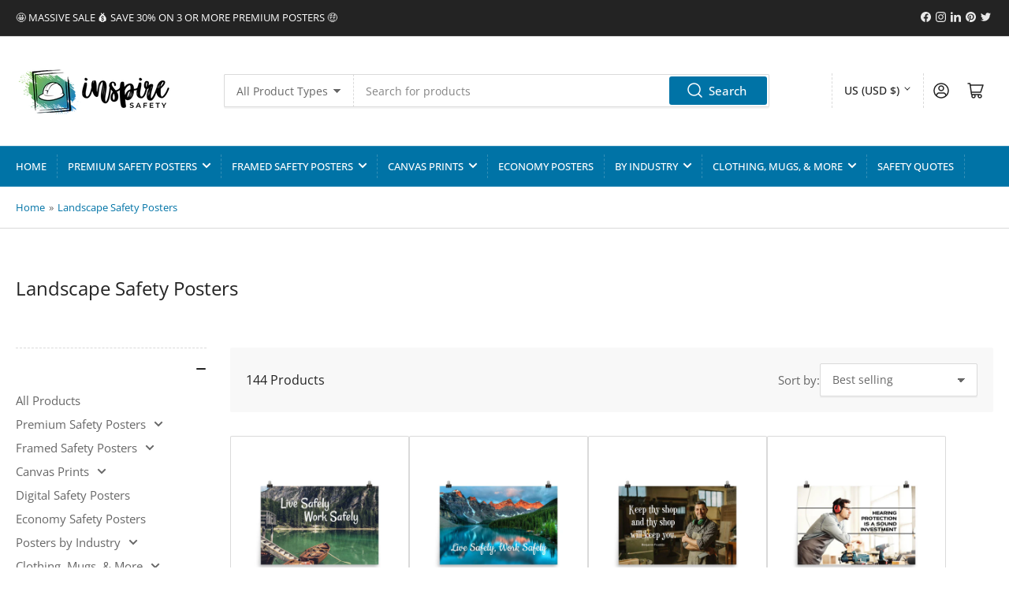

--- FILE ---
content_type: text/html; charset=utf-8
request_url: https://inspiresafety.com/collections/landscape-posters?page=3
body_size: 45437
content:
<!doctype html>
<html class="no-js" lang="en">
<head>
	<meta charset="utf-8">

	<title>
		Landscape Safety Posters
 &ndash; Page 3 &ndash; Inspire Safety</title>

	
		<meta name="description" content="Use these informational safety posters to repeat ideas that employees have already been exposed to during safety training or a weekly safety meeting.">
	

	


<meta property="og:site_name" content="Inspire Safety">
<meta property="og:url" content="https://inspiresafety.com/collections/landscape-posters?page=3">
<meta property="og:title" content="Landscape Safety Posters">
<meta property="og:type" content="website">
<meta property="og:description" content="Use these informational safety posters to repeat ideas that employees have already been exposed to during safety training or a weekly safety meeting."><meta property="og:image" content="http://inspiresafety.com/cdn/shop/files/Inspire_Safety_060cf9d7-6e74-4705-94fd-51e779aed227.png?v=1761767124">
	<meta property="og:image:secure_url" content="https://inspiresafety.com/cdn/shop/files/Inspire_Safety_060cf9d7-6e74-4705-94fd-51e779aed227.png?v=1761767124">
	<meta property="og:image:width" content="4168">
	<meta property="og:image:height" content="4168"><meta name="twitter:card" content="summary_large_image">
<meta name="twitter:title" content="Landscape Safety Posters">
<meta name="twitter:description" content="Use these informational safety posters to repeat ideas that employees have already been exposed to during safety training or a weekly safety meeting.">


	<meta name="viewport" content="width=device-width, initial-scale=1">
	<link rel="canonical" href="https://inspiresafety.com/collections/landscape-posters?page=3">

	<link rel="preconnect" href="//cdn.shopify.com" crossorigin>

	
		<link rel="preconnect" href="//fonts.shopifycdn.com" crossorigin>
	

	
	
		<link rel="preload" as="font" href="//inspiresafety.com/cdn/fonts/open_sans/opensans_n4.c32e4d4eca5273f6d4ee95ddf54b5bbb75fc9b61.woff2" type="font/woff2" crossorigin>
	
	
		<link rel="preload" as="font" href="//inspiresafety.com/cdn/fonts/open_sans/opensans_n4.c32e4d4eca5273f6d4ee95ddf54b5bbb75fc9b61.woff2" type="font/woff2" crossorigin>
	
	

	



<style data-shopify>
	@font-face {
  font-family: "Open Sans";
  font-weight: 400;
  font-style: normal;
  font-display: swap;
  src: url("//inspiresafety.com/cdn/fonts/open_sans/opensans_n4.c32e4d4eca5273f6d4ee95ddf54b5bbb75fc9b61.woff2") format("woff2"),
       url("//inspiresafety.com/cdn/fonts/open_sans/opensans_n4.5f3406f8d94162b37bfa232b486ac93ee892406d.woff") format("woff");
}

	@font-face {
  font-family: "Open Sans";
  font-weight: 700;
  font-style: normal;
  font-display: swap;
  src: url("//inspiresafety.com/cdn/fonts/open_sans/opensans_n7.a9393be1574ea8606c68f4441806b2711d0d13e4.woff2") format("woff2"),
       url("//inspiresafety.com/cdn/fonts/open_sans/opensans_n7.7b8af34a6ebf52beb1a4c1d8c73ad6910ec2e553.woff") format("woff");
}

	@font-face {
  font-family: "Open Sans";
  font-weight: 400;
  font-style: italic;
  font-display: swap;
  src: url("//inspiresafety.com/cdn/fonts/open_sans/opensans_i4.6f1d45f7a46916cc95c694aab32ecbf7509cbf33.woff2") format("woff2"),
       url("//inspiresafety.com/cdn/fonts/open_sans/opensans_i4.4efaa52d5a57aa9a57c1556cc2b7465d18839daa.woff") format("woff");
}

	@font-face {
  font-family: "Open Sans";
  font-weight: 700;
  font-style: italic;
  font-display: swap;
  src: url("//inspiresafety.com/cdn/fonts/open_sans/opensans_i7.916ced2e2ce15f7fcd95d196601a15e7b89ee9a4.woff2") format("woff2"),
       url("//inspiresafety.com/cdn/fonts/open_sans/opensans_i7.99a9cff8c86ea65461de497ade3d515a98f8b32a.woff") format("woff");
}

	@font-face {
  font-family: "Open Sans";
  font-weight: 400;
  font-style: normal;
  font-display: swap;
  src: url("//inspiresafety.com/cdn/fonts/open_sans/opensans_n4.c32e4d4eca5273f6d4ee95ddf54b5bbb75fc9b61.woff2") format("woff2"),
       url("//inspiresafety.com/cdn/fonts/open_sans/opensans_n4.5f3406f8d94162b37bfa232b486ac93ee892406d.woff") format("woff");
}

	@font-face {
  font-family: "Open Sans";
  font-weight: 700;
  font-style: normal;
  font-display: swap;
  src: url("//inspiresafety.com/cdn/fonts/open_sans/opensans_n7.a9393be1574ea8606c68f4441806b2711d0d13e4.woff2") format("woff2"),
       url("//inspiresafety.com/cdn/fonts/open_sans/opensans_n7.7b8af34a6ebf52beb1a4c1d8c73ad6910ec2e553.woff") format("woff");
}

	@font-face {
  font-family: "Open Sans";
  font-weight: 400;
  font-style: italic;
  font-display: swap;
  src: url("//inspiresafety.com/cdn/fonts/open_sans/opensans_i4.6f1d45f7a46916cc95c694aab32ecbf7509cbf33.woff2") format("woff2"),
       url("//inspiresafety.com/cdn/fonts/open_sans/opensans_i4.4efaa52d5a57aa9a57c1556cc2b7465d18839daa.woff") format("woff");
}

	@font-face {
  font-family: "Open Sans";
  font-weight: 700;
  font-style: italic;
  font-display: swap;
  src: url("//inspiresafety.com/cdn/fonts/open_sans/opensans_i7.916ced2e2ce15f7fcd95d196601a15e7b89ee9a4.woff2") format("woff2"),
       url("//inspiresafety.com/cdn/fonts/open_sans/opensans_i7.99a9cff8c86ea65461de497ade3d515a98f8b32a.woff") format("woff");
}

@font-face {
  font-family: "Open Sans";
  font-weight: 500;
  font-style: normal;
  font-display: swap;
  src: url("//inspiresafety.com/cdn/fonts/open_sans/opensans_n5.500dcf21ddee5bc5855ad3a20394d3bc363c217c.woff2") format("woff2"),
       url("//inspiresafety.com/cdn/fonts/open_sans/opensans_n5.af1a06d824dccfb4d400ba874ef19176651ec834.woff") format("woff");
}

:root {
		--page-width: 146rem;
		--spacing-base-1: 2rem;

		--grid-desktop-horizontal-spacing: 20px;
		--grid-desktop-vertical-spacing: 20px;
		--grid-mobile-horizontal-spacing: 15px;
		--grid-mobile-vertical-spacing: 15px;

		--border-radius-base: 2px;
		--buttons-radius: 2px;
		--inputs-radius: 2px;
		--inputs-border-width: 1px;
		--inputs-border-opacity: .2;

		--color-base-white: #fff;
		--color-product-review-star: #ffc700;
		--color-base-text: 103, 103, 103;
		--color-base-text-alt: 35, 35, 35;
		--color-base-border: 218, 218, 218;
		--color-base-background-1: 255, 255, 255;
		--color-base-background-2: 248, 248, 248;
		--color-base-accent-1: 0, 115, 166;
		--color-base-accent-1-text: 255, 255, 255;
		--color-base-accent-2: 112, 183, 86;
		--color-base-accent-2-text: 255, 255, 255;
		--color-base-accent-3: 35, 35, 35;
		--color-base-accent-3-text: 255, 255, 255;

		
		--color-buttons-primary-background: 0, 115, 166;
		
		
		--color-buttons-primary-text: 255, 255, 255;
		
		
		--color-buttons-secondary-background: 35, 35, 35;
		
		
		--color-buttons-secondary-text: 255, 255, 255;
		

		--color-sale: rgba(202, 65, 65, 1.0);
		--color-sale-background: #f1cdcd;
		--color-error: rgba(146, 44, 44, 1.0);
		--color-error-background: #f7e5e5;
		--color-success: rgba(51, 114, 57, 1.0);
		--color-success-background: #ddf0df;
		--color-warning: rgba(189, 107, 27, 1.0);
		--color-warning-background: #f8e1cb;
		--color-preorder: rgba(11, 108, 255, 1.0);
		--color-preorder-background: #d2e4ff;
		--color-price: 35, 35, 35, 1.0;
		--color-price-discounted: 103, 103, 103, 1.0;

		--font-body-family: "Open Sans", sans-serif;
		--font-body-style: normal;
		--font-body-weight: 400;
		--font-bolder-weight: 500;

		--font-heading-family: "Open Sans", sans-serif;
		--font-heading-style: normal;
		--font-heading-weight: 400;

		--font-body-scale: 1.0;
		--font-heading-scale: 1.0;
		--font-product-price-scale: 1.0;
		--font-product-price-grid-scale: 1.0;

		--font-buttons-family: "Open Sans",sans-serif;
	}
</style>


	<link href="//inspiresafety.com/cdn/shop/t/10/assets/base.css?v=153325627773289191881697574516" rel="stylesheet" type="text/css" media="all" />

	<script src="//inspiresafety.com/cdn/shop/t/10/assets/pubsub.js?v=70720523140183578841697574516" defer="defer"></script>
	<script src="//inspiresafety.com/cdn/shop/t/10/assets/scripts.js?v=11825717626169875591697574515" defer="defer"></script>

	
		<link rel="icon" type="image/png" href="//inspiresafety.com/cdn/shop/files/Inspire_Safety_-_Cropped_tight_bf2f2059-f774-4a0b-985e-d8138ca8ee46.png?crop=center&height=32&v=1614285127&width=32">
	

	<script>window.performance && window.performance.mark && window.performance.mark('shopify.content_for_header.start');</script><meta name="google-site-verification" content="0bVLBgwfc49GGfU8gT3Q9vZ5XIhjIzMb8lyPTSlmSSc">
<meta id="shopify-digital-wallet" name="shopify-digital-wallet" content="/1769570339/digital_wallets/dialog">
<meta name="shopify-checkout-api-token" content="ba8850d030e03b187f262824b14d33dd">
<meta id="in-context-paypal-metadata" data-shop-id="1769570339" data-venmo-supported="false" data-environment="production" data-locale="en_US" data-paypal-v4="true" data-currency="USD">
<link rel="alternate" type="application/atom+xml" title="Feed" href="/collections/landscape-posters.atom" />
<link rel="prev" href="/collections/landscape-posters?page=2">
<link rel="next" href="/collections/landscape-posters?page=4">
<link rel="alternate" type="application/json+oembed" href="https://inspiresafety.com/collections/landscape-posters.oembed?page=3">
<script async="async" src="/checkouts/internal/preloads.js?locale=en-US"></script>
<link rel="preconnect" href="https://shop.app" crossorigin="anonymous">
<script async="async" src="https://shop.app/checkouts/internal/preloads.js?locale=en-US&shop_id=1769570339" crossorigin="anonymous"></script>
<script id="apple-pay-shop-capabilities" type="application/json">{"shopId":1769570339,"countryCode":"US","currencyCode":"USD","merchantCapabilities":["supports3DS"],"merchantId":"gid:\/\/shopify\/Shop\/1769570339","merchantName":"Inspire Safety","requiredBillingContactFields":["postalAddress","email"],"requiredShippingContactFields":["postalAddress","email"],"shippingType":"shipping","supportedNetworks":["visa","masterCard","amex","discover","elo","jcb"],"total":{"type":"pending","label":"Inspire Safety","amount":"1.00"},"shopifyPaymentsEnabled":true,"supportsSubscriptions":true}</script>
<script id="shopify-features" type="application/json">{"accessToken":"ba8850d030e03b187f262824b14d33dd","betas":["rich-media-storefront-analytics"],"domain":"inspiresafety.com","predictiveSearch":true,"shopId":1769570339,"locale":"en"}</script>
<script>var Shopify = Shopify || {};
Shopify.shop = "inspiresafety.myshopify.com";
Shopify.locale = "en";
Shopify.currency = {"active":"USD","rate":"1.0"};
Shopify.country = "US";
Shopify.theme = {"name":"Athens","id":137308635387,"schema_name":"Athens","schema_version":"2.0.0","theme_store_id":1608,"role":"main"};
Shopify.theme.handle = "null";
Shopify.theme.style = {"id":null,"handle":null};
Shopify.cdnHost = "inspiresafety.com/cdn";
Shopify.routes = Shopify.routes || {};
Shopify.routes.root = "/";</script>
<script type="module">!function(o){(o.Shopify=o.Shopify||{}).modules=!0}(window);</script>
<script>!function(o){function n(){var o=[];function n(){o.push(Array.prototype.slice.apply(arguments))}return n.q=o,n}var t=o.Shopify=o.Shopify||{};t.loadFeatures=n(),t.autoloadFeatures=n()}(window);</script>
<script>
  window.ShopifyPay = window.ShopifyPay || {};
  window.ShopifyPay.apiHost = "shop.app\/pay";
  window.ShopifyPay.redirectState = null;
</script>
<script id="shop-js-analytics" type="application/json">{"pageType":"collection"}</script>
<script defer="defer" async type="module" src="//inspiresafety.com/cdn/shopifycloud/shop-js/modules/v2/client.init-shop-cart-sync_D0dqhulL.en.esm.js"></script>
<script defer="defer" async type="module" src="//inspiresafety.com/cdn/shopifycloud/shop-js/modules/v2/chunk.common_CpVO7qML.esm.js"></script>
<script type="module">
  await import("//inspiresafety.com/cdn/shopifycloud/shop-js/modules/v2/client.init-shop-cart-sync_D0dqhulL.en.esm.js");
await import("//inspiresafety.com/cdn/shopifycloud/shop-js/modules/v2/chunk.common_CpVO7qML.esm.js");

  window.Shopify.SignInWithShop?.initShopCartSync?.({"fedCMEnabled":true,"windoidEnabled":true});

</script>
<script>
  window.Shopify = window.Shopify || {};
  if (!window.Shopify.featureAssets) window.Shopify.featureAssets = {};
  window.Shopify.featureAssets['shop-js'] = {"shop-cart-sync":["modules/v2/client.shop-cart-sync_D9bwt38V.en.esm.js","modules/v2/chunk.common_CpVO7qML.esm.js"],"init-fed-cm":["modules/v2/client.init-fed-cm_BJ8NPuHe.en.esm.js","modules/v2/chunk.common_CpVO7qML.esm.js"],"init-shop-email-lookup-coordinator":["modules/v2/client.init-shop-email-lookup-coordinator_pVrP2-kG.en.esm.js","modules/v2/chunk.common_CpVO7qML.esm.js"],"shop-cash-offers":["modules/v2/client.shop-cash-offers_CNh7FWN-.en.esm.js","modules/v2/chunk.common_CpVO7qML.esm.js","modules/v2/chunk.modal_DKF6x0Jh.esm.js"],"init-shop-cart-sync":["modules/v2/client.init-shop-cart-sync_D0dqhulL.en.esm.js","modules/v2/chunk.common_CpVO7qML.esm.js"],"init-windoid":["modules/v2/client.init-windoid_DaoAelzT.en.esm.js","modules/v2/chunk.common_CpVO7qML.esm.js"],"shop-toast-manager":["modules/v2/client.shop-toast-manager_1DND8Tac.en.esm.js","modules/v2/chunk.common_CpVO7qML.esm.js"],"pay-button":["modules/v2/client.pay-button_CFeQi1r6.en.esm.js","modules/v2/chunk.common_CpVO7qML.esm.js"],"shop-button":["modules/v2/client.shop-button_Ca94MDdQ.en.esm.js","modules/v2/chunk.common_CpVO7qML.esm.js"],"shop-login-button":["modules/v2/client.shop-login-button_DPYNfp1Z.en.esm.js","modules/v2/chunk.common_CpVO7qML.esm.js","modules/v2/chunk.modal_DKF6x0Jh.esm.js"],"avatar":["modules/v2/client.avatar_BTnouDA3.en.esm.js"],"shop-follow-button":["modules/v2/client.shop-follow-button_BMKh4nJE.en.esm.js","modules/v2/chunk.common_CpVO7qML.esm.js","modules/v2/chunk.modal_DKF6x0Jh.esm.js"],"init-customer-accounts-sign-up":["modules/v2/client.init-customer-accounts-sign-up_CJXi5kRN.en.esm.js","modules/v2/client.shop-login-button_DPYNfp1Z.en.esm.js","modules/v2/chunk.common_CpVO7qML.esm.js","modules/v2/chunk.modal_DKF6x0Jh.esm.js"],"init-shop-for-new-customer-accounts":["modules/v2/client.init-shop-for-new-customer-accounts_BoBxkgWu.en.esm.js","modules/v2/client.shop-login-button_DPYNfp1Z.en.esm.js","modules/v2/chunk.common_CpVO7qML.esm.js","modules/v2/chunk.modal_DKF6x0Jh.esm.js"],"init-customer-accounts":["modules/v2/client.init-customer-accounts_DCuDTzpR.en.esm.js","modules/v2/client.shop-login-button_DPYNfp1Z.en.esm.js","modules/v2/chunk.common_CpVO7qML.esm.js","modules/v2/chunk.modal_DKF6x0Jh.esm.js"],"checkout-modal":["modules/v2/client.checkout-modal_U_3e4VxF.en.esm.js","modules/v2/chunk.common_CpVO7qML.esm.js","modules/v2/chunk.modal_DKF6x0Jh.esm.js"],"lead-capture":["modules/v2/client.lead-capture_DEgn0Z8u.en.esm.js","modules/v2/chunk.common_CpVO7qML.esm.js","modules/v2/chunk.modal_DKF6x0Jh.esm.js"],"shop-login":["modules/v2/client.shop-login_CoM5QKZ_.en.esm.js","modules/v2/chunk.common_CpVO7qML.esm.js","modules/v2/chunk.modal_DKF6x0Jh.esm.js"],"payment-terms":["modules/v2/client.payment-terms_BmrqWn8r.en.esm.js","modules/v2/chunk.common_CpVO7qML.esm.js","modules/v2/chunk.modal_DKF6x0Jh.esm.js"]};
</script>
<script>(function() {
  var isLoaded = false;
  function asyncLoad() {
    if (isLoaded) return;
    isLoaded = true;
    var urls = ["https:\/\/tag.getdrip.com\/6122681.js?shop=inspiresafety.myshopify.com","https:\/\/bingshoppingtool-t2app-prod.trafficmanager.net\/uet\/tracking_script?shop=inspiresafety.myshopify.com","\/\/cdn.shopify.com\/proxy\/69fb2bf5e0079cfc7c44f40777f61e5c3f654f864bf7591d77f48e8bd5fee3ba\/static.cdn.printful.com\/static\/js\/external\/shopify-product-customizer.js?v=0.28\u0026shop=inspiresafety.myshopify.com\u0026sp-cache-control=cHVibGljLCBtYXgtYWdlPTkwMA"];
    for (var i = 0; i < urls.length; i++) {
      var s = document.createElement('script');
      s.type = 'text/javascript';
      s.async = true;
      s.src = urls[i];
      var x = document.getElementsByTagName('script')[0];
      x.parentNode.insertBefore(s, x);
    }
  };
  if(window.attachEvent) {
    window.attachEvent('onload', asyncLoad);
  } else {
    window.addEventListener('load', asyncLoad, false);
  }
})();</script>
<script id="__st">var __st={"a":1769570339,"offset":-21600,"reqid":"d720cc7e-7850-4f36-b923-7ae60c172061-1764774874","pageurl":"inspiresafety.com\/collections\/landscape-posters?page=3","u":"8d82293c8e3a","p":"collection","rtyp":"collection","rid":89019711523};</script>
<script>window.ShopifyPaypalV4VisibilityTracking = true;</script>
<script id="captcha-bootstrap">!function(){'use strict';const t='contact',e='account',n='new_comment',o=[[t,t],['blogs',n],['comments',n],[t,'customer']],c=[[e,'customer_login'],[e,'guest_login'],[e,'recover_customer_password'],[e,'create_customer']],r=t=>t.map((([t,e])=>`form[action*='/${t}']:not([data-nocaptcha='true']) input[name='form_type'][value='${e}']`)).join(','),a=t=>()=>t?[...document.querySelectorAll(t)].map((t=>t.form)):[];function s(){const t=[...o],e=r(t);return a(e)}const i='password',u='form_key',d=['recaptcha-v3-token','g-recaptcha-response','h-captcha-response',i],f=()=>{try{return window.sessionStorage}catch{return}},m='__shopify_v',_=t=>t.elements[u];function p(t,e,n=!1){try{const o=window.sessionStorage,c=JSON.parse(o.getItem(e)),{data:r}=function(t){const{data:e,action:n}=t;return t[m]||n?{data:e,action:n}:{data:t,action:n}}(c);for(const[e,n]of Object.entries(r))t.elements[e]&&(t.elements[e].value=n);n&&o.removeItem(e)}catch(o){console.error('form repopulation failed',{error:o})}}const l='form_type',E='cptcha';function T(t){t.dataset[E]=!0}const w=window,h=w.document,L='Shopify',v='ce_forms',y='captcha';let A=!1;((t,e)=>{const n=(g='f06e6c50-85a8-45c8-87d0-21a2b65856fe',I='https://cdn.shopify.com/shopifycloud/storefront-forms-hcaptcha/ce_storefront_forms_captcha_hcaptcha.v1.5.2.iife.js',D={infoText:'Protected by hCaptcha',privacyText:'Privacy',termsText:'Terms'},(t,e,n)=>{const o=w[L][v],c=o.bindForm;if(c)return c(t,g,e,D).then(n);var r;o.q.push([[t,g,e,D],n]),r=I,A||(h.body.append(Object.assign(h.createElement('script'),{id:'captcha-provider',async:!0,src:r})),A=!0)});var g,I,D;w[L]=w[L]||{},w[L][v]=w[L][v]||{},w[L][v].q=[],w[L][y]=w[L][y]||{},w[L][y].protect=function(t,e){n(t,void 0,e),T(t)},Object.freeze(w[L][y]),function(t,e,n,w,h,L){const[v,y,A,g]=function(t,e,n){const i=e?o:[],u=t?c:[],d=[...i,...u],f=r(d),m=r(i),_=r(d.filter((([t,e])=>n.includes(e))));return[a(f),a(m),a(_),s()]}(w,h,L),I=t=>{const e=t.target;return e instanceof HTMLFormElement?e:e&&e.form},D=t=>v().includes(t);t.addEventListener('submit',(t=>{const e=I(t);if(!e)return;const n=D(e)&&!e.dataset.hcaptchaBound&&!e.dataset.recaptchaBound,o=_(e),c=g().includes(e)&&(!o||!o.value);(n||c)&&t.preventDefault(),c&&!n&&(function(t){try{if(!f())return;!function(t){const e=f();if(!e)return;const n=_(t);if(!n)return;const o=n.value;o&&e.removeItem(o)}(t);const e=Array.from(Array(32),(()=>Math.random().toString(36)[2])).join('');!function(t,e){_(t)||t.append(Object.assign(document.createElement('input'),{type:'hidden',name:u})),t.elements[u].value=e}(t,e),function(t,e){const n=f();if(!n)return;const o=[...t.querySelectorAll(`input[type='${i}']`)].map((({name:t})=>t)),c=[...d,...o],r={};for(const[a,s]of new FormData(t).entries())c.includes(a)||(r[a]=s);n.setItem(e,JSON.stringify({[m]:1,action:t.action,data:r}))}(t,e)}catch(e){console.error('failed to persist form',e)}}(e),e.submit())}));const S=(t,e)=>{t&&!t.dataset[E]&&(n(t,e.some((e=>e===t))),T(t))};for(const o of['focusin','change'])t.addEventListener(o,(t=>{const e=I(t);D(e)&&S(e,y())}));const B=e.get('form_key'),M=e.get(l),P=B&&M;t.addEventListener('DOMContentLoaded',(()=>{const t=y();if(P)for(const e of t)e.elements[l].value===M&&p(e,B);[...new Set([...A(),...v().filter((t=>'true'===t.dataset.shopifyCaptcha))])].forEach((e=>S(e,t)))}))}(h,new URLSearchParams(w.location.search),n,t,e,['guest_login'])})(!0,!0)}();</script>
<script integrity="sha256-52AcMU7V7pcBOXWImdc/TAGTFKeNjmkeM1Pvks/DTgc=" data-source-attribution="shopify.loadfeatures" defer="defer" src="//inspiresafety.com/cdn/shopifycloud/storefront/assets/storefront/load_feature-81c60534.js" crossorigin="anonymous"></script>
<script crossorigin="anonymous" defer="defer" src="//inspiresafety.com/cdn/shopifycloud/storefront/assets/shopify_pay/storefront-65b4c6d7.js?v=20250812"></script>
<script data-source-attribution="shopify.dynamic_checkout.dynamic.init">var Shopify=Shopify||{};Shopify.PaymentButton=Shopify.PaymentButton||{isStorefrontPortableWallets:!0,init:function(){window.Shopify.PaymentButton.init=function(){};var t=document.createElement("script");t.src="https://inspiresafety.com/cdn/shopifycloud/portable-wallets/latest/portable-wallets.en.js",t.type="module",document.head.appendChild(t)}};
</script>
<script data-source-attribution="shopify.dynamic_checkout.buyer_consent">
  function portableWalletsHideBuyerConsent(e){var t=document.getElementById("shopify-buyer-consent"),n=document.getElementById("shopify-subscription-policy-button");t&&n&&(t.classList.add("hidden"),t.setAttribute("aria-hidden","true"),n.removeEventListener("click",e))}function portableWalletsShowBuyerConsent(e){var t=document.getElementById("shopify-buyer-consent"),n=document.getElementById("shopify-subscription-policy-button");t&&n&&(t.classList.remove("hidden"),t.removeAttribute("aria-hidden"),n.addEventListener("click",e))}window.Shopify?.PaymentButton&&(window.Shopify.PaymentButton.hideBuyerConsent=portableWalletsHideBuyerConsent,window.Shopify.PaymentButton.showBuyerConsent=portableWalletsShowBuyerConsent);
</script>
<script data-source-attribution="shopify.dynamic_checkout.cart.bootstrap">document.addEventListener("DOMContentLoaded",(function(){function t(){return document.querySelector("shopify-accelerated-checkout-cart, shopify-accelerated-checkout")}if(t())Shopify.PaymentButton.init();else{new MutationObserver((function(e,n){t()&&(Shopify.PaymentButton.init(),n.disconnect())})).observe(document.body,{childList:!0,subtree:!0})}}));
</script>
<script id='scb4127' type='text/javascript' async='' src='https://inspiresafety.com/cdn/shopifycloud/privacy-banner/storefront-banner.js'></script><link id="shopify-accelerated-checkout-styles" rel="stylesheet" media="screen" href="https://inspiresafety.com/cdn/shopifycloud/portable-wallets/latest/accelerated-checkout-backwards-compat.css" crossorigin="anonymous">
<style id="shopify-accelerated-checkout-cart">
        #shopify-buyer-consent {
  margin-top: 1em;
  display: inline-block;
  width: 100%;
}

#shopify-buyer-consent.hidden {
  display: none;
}

#shopify-subscription-policy-button {
  background: none;
  border: none;
  padding: 0;
  text-decoration: underline;
  font-size: inherit;
  cursor: pointer;
}

#shopify-subscription-policy-button::before {
  box-shadow: none;
}

      </style>

<script>window.performance && window.performance.mark && window.performance.mark('shopify.content_for_header.end');</script>

	<script>
		document.documentElement.className = document.documentElement.className.replace('no-js', 'js');
		if (Shopify.designMode) {
			document.documentElement.classList.add('shopify-design-mode');
		}
	</script><!-- BEGIN app block: shopify://apps/drip-email-marketing-popup/blocks/drip_shopify_snippet/0c4de56d-b2fa-4621-acea-6293bc16aba8 --><!-- Drip -->
<script type="text/javascript">
  var _dcq = _dcq || [];
  var _dcs = _dcs || {};

  (function() {
    var dc = document.createElement('script');

    dc.type = 'text/javascript'; dc.async = true;
    
      dc.src = 'https://tag.getdrip.com/6122681.js';
    
    var s = document.getElementsByTagName('script')[0];
    s.parentNode.insertBefore(dc, s);
  })();

  

  
</script>
<!-- end Drip -->


<!-- END app block --><link href="https://monorail-edge.shopifysvc.com" rel="dns-prefetch">
<script>(function(){if ("sendBeacon" in navigator && "performance" in window) {try {var session_token_from_headers = performance.getEntriesByType('navigation')[0].serverTiming.find(x => x.name == '_s').description;} catch {var session_token_from_headers = undefined;}var session_cookie_matches = document.cookie.match(/_shopify_s=([^;]*)/);var session_token_from_cookie = session_cookie_matches && session_cookie_matches.length === 2 ? session_cookie_matches[1] : "";var session_token = session_token_from_headers || session_token_from_cookie || "";function handle_abandonment_event(e) {var entries = performance.getEntries().filter(function(entry) {return /monorail-edge.shopifysvc.com/.test(entry.name);});if (!window.abandonment_tracked && entries.length === 0) {window.abandonment_tracked = true;var currentMs = Date.now();var navigation_start = performance.timing.navigationStart;var payload = {shop_id: 1769570339,url: window.location.href,navigation_start,duration: currentMs - navigation_start,session_token,page_type: "collection"};window.navigator.sendBeacon("https://monorail-edge.shopifysvc.com/v1/produce", JSON.stringify({schema_id: "online_store_buyer_site_abandonment/1.1",payload: payload,metadata: {event_created_at_ms: currentMs,event_sent_at_ms: currentMs}}));}}window.addEventListener('pagehide', handle_abandonment_event);}}());</script>
<script id="web-pixels-manager-setup">(function e(e,d,r,n,o){if(void 0===o&&(o={}),!Boolean(null===(a=null===(i=window.Shopify)||void 0===i?void 0:i.analytics)||void 0===a?void 0:a.replayQueue)){var i,a;window.Shopify=window.Shopify||{};var t=window.Shopify;t.analytics=t.analytics||{};var s=t.analytics;s.replayQueue=[],s.publish=function(e,d,r){return s.replayQueue.push([e,d,r]),!0};try{self.performance.mark("wpm:start")}catch(e){}var l=function(){var e={modern:/Edge?\/(1{2}[4-9]|1[2-9]\d|[2-9]\d{2}|\d{4,})\.\d+(\.\d+|)|Firefox\/(1{2}[4-9]|1[2-9]\d|[2-9]\d{2}|\d{4,})\.\d+(\.\d+|)|Chrom(ium|e)\/(9{2}|\d{3,})\.\d+(\.\d+|)|(Maci|X1{2}).+ Version\/(15\.\d+|(1[6-9]|[2-9]\d|\d{3,})\.\d+)([,.]\d+|)( \(\w+\)|)( Mobile\/\w+|) Safari\/|Chrome.+OPR\/(9{2}|\d{3,})\.\d+\.\d+|(CPU[ +]OS|iPhone[ +]OS|CPU[ +]iPhone|CPU IPhone OS|CPU iPad OS)[ +]+(15[._]\d+|(1[6-9]|[2-9]\d|\d{3,})[._]\d+)([._]\d+|)|Android:?[ /-](13[3-9]|1[4-9]\d|[2-9]\d{2}|\d{4,})(\.\d+|)(\.\d+|)|Android.+Firefox\/(13[5-9]|1[4-9]\d|[2-9]\d{2}|\d{4,})\.\d+(\.\d+|)|Android.+Chrom(ium|e)\/(13[3-9]|1[4-9]\d|[2-9]\d{2}|\d{4,})\.\d+(\.\d+|)|SamsungBrowser\/([2-9]\d|\d{3,})\.\d+/,legacy:/Edge?\/(1[6-9]|[2-9]\d|\d{3,})\.\d+(\.\d+|)|Firefox\/(5[4-9]|[6-9]\d|\d{3,})\.\d+(\.\d+|)|Chrom(ium|e)\/(5[1-9]|[6-9]\d|\d{3,})\.\d+(\.\d+|)([\d.]+$|.*Safari\/(?![\d.]+ Edge\/[\d.]+$))|(Maci|X1{2}).+ Version\/(10\.\d+|(1[1-9]|[2-9]\d|\d{3,})\.\d+)([,.]\d+|)( \(\w+\)|)( Mobile\/\w+|) Safari\/|Chrome.+OPR\/(3[89]|[4-9]\d|\d{3,})\.\d+\.\d+|(CPU[ +]OS|iPhone[ +]OS|CPU[ +]iPhone|CPU IPhone OS|CPU iPad OS)[ +]+(10[._]\d+|(1[1-9]|[2-9]\d|\d{3,})[._]\d+)([._]\d+|)|Android:?[ /-](13[3-9]|1[4-9]\d|[2-9]\d{2}|\d{4,})(\.\d+|)(\.\d+|)|Mobile Safari.+OPR\/([89]\d|\d{3,})\.\d+\.\d+|Android.+Firefox\/(13[5-9]|1[4-9]\d|[2-9]\d{2}|\d{4,})\.\d+(\.\d+|)|Android.+Chrom(ium|e)\/(13[3-9]|1[4-9]\d|[2-9]\d{2}|\d{4,})\.\d+(\.\d+|)|Android.+(UC? ?Browser|UCWEB|U3)[ /]?(15\.([5-9]|\d{2,})|(1[6-9]|[2-9]\d|\d{3,})\.\d+)\.\d+|SamsungBrowser\/(5\.\d+|([6-9]|\d{2,})\.\d+)|Android.+MQ{2}Browser\/(14(\.(9|\d{2,})|)|(1[5-9]|[2-9]\d|\d{3,})(\.\d+|))(\.\d+|)|K[Aa][Ii]OS\/(3\.\d+|([4-9]|\d{2,})\.\d+)(\.\d+|)/},d=e.modern,r=e.legacy,n=navigator.userAgent;return n.match(d)?"modern":n.match(r)?"legacy":"unknown"}(),u="modern"===l?"modern":"legacy",c=(null!=n?n:{modern:"",legacy:""})[u],f=function(e){return[e.baseUrl,"/wpm","/b",e.hashVersion,"modern"===e.buildTarget?"m":"l",".js"].join("")}({baseUrl:d,hashVersion:r,buildTarget:u}),m=function(e){var d=e.version,r=e.bundleTarget,n=e.surface,o=e.pageUrl,i=e.monorailEndpoint;return{emit:function(e){var a=e.status,t=e.errorMsg,s=(new Date).getTime(),l=JSON.stringify({metadata:{event_sent_at_ms:s},events:[{schema_id:"web_pixels_manager_load/3.1",payload:{version:d,bundle_target:r,page_url:o,status:a,surface:n,error_msg:t},metadata:{event_created_at_ms:s}}]});if(!i)return console&&console.warn&&console.warn("[Web Pixels Manager] No Monorail endpoint provided, skipping logging."),!1;try{return self.navigator.sendBeacon.bind(self.navigator)(i,l)}catch(e){}var u=new XMLHttpRequest;try{return u.open("POST",i,!0),u.setRequestHeader("Content-Type","text/plain"),u.send(l),!0}catch(e){return console&&console.warn&&console.warn("[Web Pixels Manager] Got an unhandled error while logging to Monorail."),!1}}}}({version:r,bundleTarget:l,surface:e.surface,pageUrl:self.location.href,monorailEndpoint:e.monorailEndpoint});try{o.browserTarget=l,function(e){var d=e.src,r=e.async,n=void 0===r||r,o=e.onload,i=e.onerror,a=e.sri,t=e.scriptDataAttributes,s=void 0===t?{}:t,l=document.createElement("script"),u=document.querySelector("head"),c=document.querySelector("body");if(l.async=n,l.src=d,a&&(l.integrity=a,l.crossOrigin="anonymous"),s)for(var f in s)if(Object.prototype.hasOwnProperty.call(s,f))try{l.dataset[f]=s[f]}catch(e){}if(o&&l.addEventListener("load",o),i&&l.addEventListener("error",i),u)u.appendChild(l);else{if(!c)throw new Error("Did not find a head or body element to append the script");c.appendChild(l)}}({src:f,async:!0,onload:function(){if(!function(){var e,d;return Boolean(null===(d=null===(e=window.Shopify)||void 0===e?void 0:e.analytics)||void 0===d?void 0:d.initialized)}()){var d=window.webPixelsManager.init(e)||void 0;if(d){var r=window.Shopify.analytics;r.replayQueue.forEach((function(e){var r=e[0],n=e[1],o=e[2];d.publishCustomEvent(r,n,o)})),r.replayQueue=[],r.publish=d.publishCustomEvent,r.visitor=d.visitor,r.initialized=!0}}},onerror:function(){return m.emit({status:"failed",errorMsg:"".concat(f," has failed to load")})},sri:function(e){var d=/^sha384-[A-Za-z0-9+/=]+$/;return"string"==typeof e&&d.test(e)}(c)?c:"",scriptDataAttributes:o}),m.emit({status:"loading"})}catch(e){m.emit({status:"failed",errorMsg:(null==e?void 0:e.message)||"Unknown error"})}}})({shopId: 1769570339,storefrontBaseUrl: "https://inspiresafety.com",extensionsBaseUrl: "https://extensions.shopifycdn.com/cdn/shopifycloud/web-pixels-manager",monorailEndpoint: "https://monorail-edge.shopifysvc.com/unstable/produce_batch",surface: "storefront-renderer",enabledBetaFlags: ["2dca8a86"],webPixelsConfigList: [{"id":"1121648891","configuration":"{\"storeIdentity\":\"inspiresafety.myshopify.com\",\"baseURL\":\"https:\\\/\\\/api.printful.com\\\/shopify-pixels\"}","eventPayloadVersion":"v1","runtimeContext":"STRICT","scriptVersion":"74f275712857ab41bea9d998dcb2f9da","type":"APP","apiClientId":156624,"privacyPurposes":["ANALYTICS","MARKETING","SALE_OF_DATA"],"dataSharingAdjustments":{"protectedCustomerApprovalScopes":["read_customer_address","read_customer_email","read_customer_name","read_customer_personal_data","read_customer_phone"]}},{"id":"686784763","configuration":"{\"ti\":\"25134337\",\"endpoint\":\"https:\/\/bat.bing.com\/action\/0\"}","eventPayloadVersion":"v1","runtimeContext":"STRICT","scriptVersion":"5ee93563fe31b11d2d65e2f09a5229dc","type":"APP","apiClientId":2997493,"privacyPurposes":["ANALYTICS","MARKETING","SALE_OF_DATA"],"dataSharingAdjustments":{"protectedCustomerApprovalScopes":["read_customer_personal_data"]}},{"id":"506855675","configuration":"{\"config\":\"{\\\"pixel_id\\\":\\\"G-EKZVSW5KQY\\\",\\\"target_country\\\":\\\"US\\\",\\\"gtag_events\\\":[{\\\"type\\\":\\\"begin_checkout\\\",\\\"action_label\\\":\\\"G-EKZVSW5KQY\\\"},{\\\"type\\\":\\\"search\\\",\\\"action_label\\\":\\\"G-EKZVSW5KQY\\\"},{\\\"type\\\":\\\"view_item\\\",\\\"action_label\\\":[\\\"G-EKZVSW5KQY\\\",\\\"MC-HRPHQ8S3TY\\\"]},{\\\"type\\\":\\\"purchase\\\",\\\"action_label\\\":[\\\"G-EKZVSW5KQY\\\",\\\"MC-HRPHQ8S3TY\\\"]},{\\\"type\\\":\\\"page_view\\\",\\\"action_label\\\":[\\\"G-EKZVSW5KQY\\\",\\\"MC-HRPHQ8S3TY\\\"]},{\\\"type\\\":\\\"add_payment_info\\\",\\\"action_label\\\":\\\"G-EKZVSW5KQY\\\"},{\\\"type\\\":\\\"add_to_cart\\\",\\\"action_label\\\":\\\"G-EKZVSW5KQY\\\"}],\\\"enable_monitoring_mode\\\":false}\"}","eventPayloadVersion":"v1","runtimeContext":"OPEN","scriptVersion":"b2a88bafab3e21179ed38636efcd8a93","type":"APP","apiClientId":1780363,"privacyPurposes":[],"dataSharingAdjustments":{"protectedCustomerApprovalScopes":["read_customer_address","read_customer_email","read_customer_name","read_customer_personal_data","read_customer_phone"]}},{"id":"67862779","configuration":"{\"tagID\":\"2613250964701\"}","eventPayloadVersion":"v1","runtimeContext":"STRICT","scriptVersion":"18031546ee651571ed29edbe71a3550b","type":"APP","apiClientId":3009811,"privacyPurposes":["ANALYTICS","MARKETING","SALE_OF_DATA"],"dataSharingAdjustments":{"protectedCustomerApprovalScopes":["read_customer_address","read_customer_email","read_customer_name","read_customer_personal_data","read_customer_phone"]}},{"id":"58720507","eventPayloadVersion":"v1","runtimeContext":"LAX","scriptVersion":"1","type":"CUSTOM","privacyPurposes":["MARKETING"],"name":"Meta pixel (migrated)"},{"id":"shopify-app-pixel","configuration":"{}","eventPayloadVersion":"v1","runtimeContext":"STRICT","scriptVersion":"0450","apiClientId":"shopify-pixel","type":"APP","privacyPurposes":["ANALYTICS","MARKETING"]},{"id":"shopify-custom-pixel","eventPayloadVersion":"v1","runtimeContext":"LAX","scriptVersion":"0450","apiClientId":"shopify-pixel","type":"CUSTOM","privacyPurposes":["ANALYTICS","MARKETING"]}],isMerchantRequest: false,initData: {"shop":{"name":"Inspire Safety","paymentSettings":{"currencyCode":"USD"},"myshopifyDomain":"inspiresafety.myshopify.com","countryCode":"US","storefrontUrl":"https:\/\/inspiresafety.com"},"customer":null,"cart":null,"checkout":null,"productVariants":[],"purchasingCompany":null},},"https://inspiresafety.com/cdn","ae1676cfwd2530674p4253c800m34e853cb",{"modern":"","legacy":""},{"shopId":"1769570339","storefrontBaseUrl":"https:\/\/inspiresafety.com","extensionBaseUrl":"https:\/\/extensions.shopifycdn.com\/cdn\/shopifycloud\/web-pixels-manager","surface":"storefront-renderer","enabledBetaFlags":"[\"2dca8a86\"]","isMerchantRequest":"false","hashVersion":"ae1676cfwd2530674p4253c800m34e853cb","publish":"custom","events":"[[\"page_viewed\",{}],[\"collection_viewed\",{\"collection\":{\"id\":\"89019711523\",\"title\":\"Landscape Safety Posters\",\"productVariants\":[{\"price\":{\"amount\":51.0,\"currencyCode\":\"USD\"},\"product\":{\"title\":\"Live Safely - Premium Safety Poster\",\"vendor\":\"Inspire Safety\",\"id\":\"1856071204899\",\"untranslatedTitle\":\"Live Safely - Premium Safety Poster\",\"url\":\"\/products\/live-safely-poster-3\",\"type\":\"Poster\"},\"id\":\"15475180830755\",\"image\":{\"src\":\"\/\/inspiresafety.com\/cdn\/shop\/products\/mockup-9e3ce5d3.jpg?v=1608077281\"},\"sku\":\"7499087\",\"title\":\"24×36\",\"untranslatedTitle\":\"24×36\"},{\"price\":{\"amount\":51.0,\"currencyCode\":\"USD\"},\"product\":{\"title\":\"Live Safely - Premium Safety Poster\",\"vendor\":\"Inspire Safety\",\"id\":\"1855916671011\",\"untranslatedTitle\":\"Live Safely - Premium Safety Poster\",\"url\":\"\/products\/live-safely-poster-1\",\"type\":\"Poster\"},\"id\":\"15474613682211\",\"image\":{\"src\":\"\/\/inspiresafety.com\/cdn\/shop\/products\/mockup-da121a64.jpg?v=1608076878\"},\"sku\":\"8600665\",\"title\":\"24×36\",\"untranslatedTitle\":\"24×36\"},{\"price\":{\"amount\":51.0,\"currencyCode\":\"USD\"},\"product\":{\"title\":\"Keep Thy Shop - Premium Safety Poster\",\"vendor\":\"Inspire Safety\",\"id\":\"1764633640995\",\"untranslatedTitle\":\"Keep Thy Shop - Premium Safety Poster\",\"url\":\"\/products\/keep-thy-shop-poster-3\",\"type\":\"Poster\"},\"id\":\"14998173909027\",\"image\":{\"src\":\"\/\/inspiresafety.com\/cdn\/shop\/products\/mockup-f1269f3e.jpg?v=1608315478\"},\"sku\":\"7227851\",\"title\":\"24×36\",\"untranslatedTitle\":\"24×36\"},{\"price\":{\"amount\":51.0,\"currencyCode\":\"USD\"},\"product\":{\"title\":\"Sound Investment - Premium Safety Poster\",\"vendor\":\"Inspire Safety\",\"id\":\"1758323736611\",\"untranslatedTitle\":\"Sound Investment - Premium Safety Poster\",\"url\":\"\/products\/sound-investment-poster-2\",\"type\":\"Poster\"},\"id\":\"14962980421667\",\"image\":{\"src\":\"\/\/inspiresafety.com\/cdn\/shop\/products\/mockup-3da32006.jpg?v=1604446560\"},\"sku\":\"1480594\",\"title\":\"24×36\",\"untranslatedTitle\":\"24×36\"},{\"price\":{\"amount\":51.0,\"currencyCode\":\"USD\"},\"product\":{\"title\":\"Foresight is Better - Premium Safety Poster\",\"vendor\":\"Inspire Safety\",\"id\":\"1754618986531\",\"untranslatedTitle\":\"Foresight is Better - Premium Safety Poster\",\"url\":\"\/products\/foresight-is-better-poster-2\",\"type\":\"Poster\"},\"id\":\"14938883260451\",\"image\":{\"src\":\"\/\/inspiresafety.com\/cdn\/shop\/products\/Foresight2-24x36-Poster_mockup_Transparent_Transparent_24x36_cec5741f-5de2-4f08-8c74-c9786764bd53.jpg?v=1601323041\"},\"sku\":\"2051422\",\"title\":\"24×36\",\"untranslatedTitle\":\"24×36\"},{\"price\":{\"amount\":51.0,\"currencyCode\":\"USD\"},\"product\":{\"title\":\"Safety Is A Journey - Premium Safety Poster\",\"vendor\":\"Inspire Safety\",\"id\":\"1750519742499\",\"untranslatedTitle\":\"Safety Is A Journey - Premium Safety Poster\",\"url\":\"\/products\/safety-is-a-journey-poster-4\",\"type\":\"Poster\"},\"id\":\"14901304557603\",\"image\":{\"src\":\"\/\/inspiresafety.com\/cdn\/shop\/products\/mockup-7caa6cba.jpg?v=1607730621\"},\"sku\":\"4261527\",\"title\":\"24×36\",\"untranslatedTitle\":\"24×36\"},{\"price\":{\"amount\":51.0,\"currencyCode\":\"USD\"},\"product\":{\"title\":\"We Are Accountable - Premium Safety Poster\",\"vendor\":\"Inspire Safety\",\"id\":\"6951155040417\",\"untranslatedTitle\":\"We Are Accountable - Premium Safety Poster\",\"url\":\"\/products\/we-are-accountable-premium-safety-poster-1\",\"type\":\"Poster\"},\"id\":\"40724342309025\",\"image\":{\"src\":\"\/\/inspiresafety.com\/cdn\/shop\/products\/premium-luster-photo-paper-poster-_in_-24x36-person-612d23b295e62.jpg?v=1630451894\"},\"sku\":\"5810494_7845\",\"title\":\"24×36\",\"untranslatedTitle\":\"24×36\"},{\"price\":{\"amount\":150.0,\"currencyCode\":\"USD\"},\"product\":{\"title\":\"Working Safely - Framed Safety Posters\",\"vendor\":\"Inspire Safety\",\"id\":\"6938824802465\",\"untranslatedTitle\":\"Working Safely - Framed Safety Posters\",\"url\":\"\/products\/working-safely-framed-safety-posters-3\",\"type\":\"Poster\"},\"id\":\"40659453313185\",\"image\":{\"src\":\"\/\/inspiresafety.com\/cdn\/shop\/products\/enhanced-matte-paper-framed-poster-_in_-black-24x36-lifestyle-1-612690136f9a0.jpg?v=1629933530\"},\"sku\":\"1003350_4\",\"title\":\"24×36\",\"untranslatedTitle\":\"24×36\"},{\"price\":{\"amount\":51.0,\"currencyCode\":\"USD\"},\"product\":{\"title\":\"Mishaps - Premium Safety Poster\",\"vendor\":\"Inspire Safety\",\"id\":\"6926122680481\",\"untranslatedTitle\":\"Mishaps - Premium Safety Poster\",\"url\":\"\/products\/mishaps-premium-safety-poster-4\",\"type\":\"Poster\"},\"id\":\"40613360435361\",\"image\":{\"src\":\"\/\/inspiresafety.com\/cdn\/shop\/products\/premium-luster-photo-paper-poster-_in_-24x36-person-611d3cb781b60.jpg?v=1629316171\"},\"sku\":\"9310914_7845\",\"title\":\"24×36\",\"untranslatedTitle\":\"24×36\"},{\"price\":{\"amount\":51.0,\"currencyCode\":\"USD\"},\"product\":{\"title\":\"Mishaps - Premium Safety Poster\",\"vendor\":\"Inspire Safety\",\"id\":\"6915432612001\",\"untranslatedTitle\":\"Mishaps - Premium Safety Poster\",\"url\":\"\/products\/mishaps-premium-safety-poster-1\",\"type\":\"Poster\"},\"id\":\"40571144044705\",\"image\":{\"src\":\"\/\/inspiresafety.com\/cdn\/shop\/products\/premium-luster-photo-paper-poster-_in_-24x36-person-611435e8dfcf2.jpg?v=1628863353\"},\"sku\":\"7541080_7845\",\"title\":\"24×36\",\"untranslatedTitle\":\"24×36\"},{\"price\":{\"amount\":51.0,\"currencyCode\":\"USD\"},\"product\":{\"title\":\"How You Do Anything - Premium Safety Poster\",\"vendor\":\"Inspire Safety\",\"id\":\"6897668128929\",\"untranslatedTitle\":\"How You Do Anything - Premium Safety Poster\",\"url\":\"\/products\/how-you-do-anything-premium-safety-poster-4\",\"type\":\"Poster\"},\"id\":\"40504530632865\",\"image\":{\"src\":\"\/\/inspiresafety.com\/cdn\/shop\/products\/premium-luster-photo-paper-poster-_in_-24x36-person-6109c65354388.jpg?v=1628094548\"},\"sku\":\"2352739_7845\",\"title\":\"24×36\",\"untranslatedTitle\":\"24×36\"},{\"price\":{\"amount\":51.0,\"currencyCode\":\"USD\"},\"product\":{\"title\":\"Safety is in Your Hands - Premium Safety Poster\",\"vendor\":\"Inspire Safety\",\"id\":\"6888617083041\",\"untranslatedTitle\":\"Safety is in Your Hands - Premium Safety Poster\",\"url\":\"\/products\/safety-is-in-your-hands-premium-safety-poster-7\",\"type\":\"Poster\"},\"id\":\"40466567037089\",\"image\":{\"src\":\"\/\/inspiresafety.com\/cdn\/shop\/products\/premium-luster-photo-paper-poster-_in_-24x36-person-61016968e92b5.jpg?v=1627490500\"},\"sku\":\"2698501_7845\",\"title\":\"24×36\",\"untranslatedTitle\":\"24×36\"},{\"price\":{\"amount\":150.0,\"currencyCode\":\"USD\"},\"product\":{\"title\":\"Safety is in Your Hands - Framed Safety Posters\",\"vendor\":\"Inspire Safety\",\"id\":\"6888599650465\",\"untranslatedTitle\":\"Safety is in Your Hands - Framed Safety Posters\",\"url\":\"\/products\/safety-is-in-your-hands-framed-safety-posters-7\",\"type\":\"Poster\"},\"id\":\"40466517622945\",\"image\":{\"src\":\"\/\/inspiresafety.com\/cdn\/shop\/products\/enhanced-matte-paper-framed-poster-_in_-black-24x36-lifestyle-1-61016768e097f.jpg?v=1627490280\"},\"sku\":\"4599673_4\",\"title\":\"24×36\",\"untranslatedTitle\":\"24×36\"},{\"price\":{\"amount\":51.0,\"currencyCode\":\"USD\"},\"product\":{\"title\":\"Small Investment - Premium Safety Poster\",\"vendor\":\"Inspire Safety\",\"id\":\"6875327299745\",\"untranslatedTitle\":\"Small Investment - Premium Safety Poster\",\"url\":\"\/products\/small-investment-premium-safety-poster-1\",\"type\":\"Poster\"},\"id\":\"40420047618209\",\"image\":{\"src\":\"\/\/inspiresafety.com\/cdn\/shop\/products\/premium-luster-photo-paper-poster-_in_-24x36-person-60f8834377cc0.jpg?v=1626982946\"},\"sku\":\"8804852_7845\",\"title\":\"24×36\",\"untranslatedTitle\":\"24×36\"},{\"price\":{\"amount\":51.0,\"currencyCode\":\"USD\"},\"product\":{\"title\":\"The Safe Way - Premium Safety Poster\",\"vendor\":\"Inspire Safety\",\"id\":\"6862449180833\",\"untranslatedTitle\":\"The Safe Way - Premium Safety Poster\",\"url\":\"\/products\/the-safe-way-premium-safety-poster-4\",\"type\":\"Poster\"},\"id\":\"40376900452513\",\"image\":{\"src\":\"\/\/inspiresafety.com\/cdn\/shop\/products\/premium-luster-photo-paper-poster-_in_-24x36-person-60f0d59e5c448.jpg?v=1626453170\"},\"sku\":\"9026125_7845\",\"title\":\"24×36\",\"untranslatedTitle\":\"24×36\"},{\"price\":{\"amount\":51.0,\"currencyCode\":\"USD\"},\"product\":{\"title\":\"Good Actions - Premium Safety Poster\",\"vendor\":\"Inspire Safety\",\"id\":\"6840613896353\",\"untranslatedTitle\":\"Good Actions - Premium Safety Poster\",\"url\":\"\/products\/good-actions-premium-safety-poster-4\",\"type\":\"Poster\"},\"id\":\"40305245880481\",\"image\":{\"src\":\"\/\/inspiresafety.com\/cdn\/shop\/products\/premium-luster-photo-paper-poster-_in_-24x36-person-60e4b68342b7b.jpg?v=1625612888\"},\"sku\":\"7628542_7845\",\"title\":\"24×36\",\"untranslatedTitle\":\"24×36\"},{\"price\":{\"amount\":51.0,\"currencyCode\":\"USD\"},\"product\":{\"title\":\"Good Actions - Premium Safety Poster\",\"vendor\":\"Inspire Safety\",\"id\":\"6837897658529\",\"untranslatedTitle\":\"Good Actions - Premium Safety Poster\",\"url\":\"\/products\/good-actions-premium-safety-poster-1\",\"type\":\"Poster\"},\"id\":\"40296139325601\",\"image\":{\"src\":\"\/\/inspiresafety.com\/cdn\/shop\/products\/premium-luster-photo-paper-poster-_in_-24x36-person-60e34c490feb3.jpg?v=1625509430\"},\"sku\":\"7069760_7845\",\"title\":\"24×36\",\"untranslatedTitle\":\"24×36\"},{\"price\":{\"amount\":51.0,\"currencyCode\":\"USD\"},\"product\":{\"title\":\"Why Risk It - Premium Safety Poster\",\"vendor\":\"Inspire Safety\",\"id\":\"6828468830369\",\"untranslatedTitle\":\"Why Risk It - Premium Safety Poster\",\"url\":\"\/products\/why-risk-it-premium-safety-poster-16\",\"type\":\"Poster\"},\"id\":\"40277627371681\",\"image\":{\"src\":\"\/\/inspiresafety.com\/cdn\/shop\/products\/premium-luster-photo-paper-poster-_in_-24x36-person-60df9d05b5e9b.jpg?v=1625270747\"},\"sku\":\"7409600_7845\",\"title\":\"24×36\",\"untranslatedTitle\":\"24×36\"},{\"price\":{\"amount\":51.0,\"currencyCode\":\"USD\"},\"product\":{\"title\":\"Why Risk It - Premium Safety Poster\",\"vendor\":\"Inspire Safety\",\"id\":\"6822594674849\",\"untranslatedTitle\":\"Why Risk It - Premium Safety Poster\",\"url\":\"\/products\/why-risk-it-premium-safety-poster-13\",\"type\":\"Poster\"},\"id\":\"40257954381985\",\"image\":{\"src\":\"\/\/inspiresafety.com\/cdn\/shop\/products\/premium-luster-photo-paper-poster-_in_-24x36-person-60dcb6fae32b2.jpg?v=1625083029\"},\"sku\":\"1982573_7845\",\"title\":\"24×36\",\"untranslatedTitle\":\"24×36\"},{\"price\":{\"amount\":51.0,\"currencyCode\":\"USD\"},\"product\":{\"title\":\"Why Risk It - Premium Safety Poster\",\"vendor\":\"Inspire Safety\",\"id\":\"6815161352353\",\"untranslatedTitle\":\"Why Risk It - Premium Safety Poster\",\"url\":\"\/products\/why-risk-it-premium-safety-poster-7\",\"type\":\"Poster\"},\"id\":\"40228119937185\",\"image\":{\"src\":\"\/\/inspiresafety.com\/cdn\/shop\/products\/premium-luster-photo-paper-poster-_in_-24x36-person-60d652e289005.jpg?v=1624896047\"},\"sku\":\"8517344_7845\",\"title\":\"24×36\",\"untranslatedTitle\":\"24×36\"},{\"price\":{\"amount\":51.0,\"currencyCode\":\"USD\"},\"product\":{\"title\":\"Why Risk It - Premium Safety Poster\",\"vendor\":\"Inspire Safety\",\"id\":\"6813194485921\",\"untranslatedTitle\":\"Why Risk It - Premium Safety Poster\",\"url\":\"\/products\/why-risk-it-premium-safety-poster-4\",\"type\":\"Poster\"},\"id\":\"40220898328737\",\"image\":{\"src\":\"\/\/inspiresafety.com\/cdn\/shop\/products\/premium-luster-photo-paper-poster-_in_-24x36-person-60d4e8c92a577.jpg?v=1624577555\"},\"sku\":\"2893344_7845\",\"title\":\"24×36\",\"untranslatedTitle\":\"24×36\"},{\"price\":{\"amount\":51.0,\"currencyCode\":\"USD\"},\"product\":{\"title\":\"Why Risk It - Premium Safety Poster\",\"vendor\":\"Inspire Safety\",\"id\":\"6773462532257\",\"untranslatedTitle\":\"Why Risk It - Premium Safety Poster\",\"url\":\"\/products\/why-risk-it-premium-safety-poster-1\",\"type\":\"Poster\"},\"id\":\"40089598722209\",\"image\":{\"src\":\"\/\/inspiresafety.com\/cdn\/shop\/products\/premium-luster-photo-paper-poster-_in_-24x36-person-60be9ef20038d.jpg?v=1623111587\"},\"sku\":\"2628402_7845\",\"title\":\"24×36\",\"untranslatedTitle\":\"24×36\"},{\"price\":{\"amount\":51.0,\"currencyCode\":\"USD\"},\"product\":{\"title\":\"Continuous Improvement - Premium Safety Poster\",\"vendor\":\"Inspire Safety\",\"id\":\"6645019377825\",\"untranslatedTitle\":\"Continuous Improvement - Premium Safety Poster\",\"url\":\"\/products\/continuous-improvement-premium-safety-poster-1\",\"type\":\"Poster\"},\"id\":\"39563007000737\",\"image\":{\"src\":\"\/\/inspiresafety.com\/cdn\/shop\/products\/premium-luster-photo-paper-poster-_in_-24x36-person-6067a38a2f4f2.jpg?v=1617467878\"},\"sku\":\"5339298_7845\",\"title\":\"24×36\",\"untranslatedTitle\":\"24×36\"},{\"price\":{\"amount\":51.0,\"currencyCode\":\"USD\"},\"product\":{\"title\":\"Failing to Prepare - Premium Safety Poster\",\"vendor\":\"Inspire Safety\",\"id\":\"6638199832737\",\"untranslatedTitle\":\"Failing to Prepare - Premium Safety Poster\",\"url\":\"\/products\/failing-to-prepare-premium-safety-poster-3\",\"type\":\"Poster\"},\"id\":\"39540484472993\",\"image\":{\"src\":\"\/\/inspiresafety.com\/cdn\/shop\/products\/premium-luster-photo-paper-poster-_in_-24x36-person-6064d3750b499.jpg?v=1617238553\"},\"sku\":\"1662475_7845\",\"title\":\"24×36\",\"untranslatedTitle\":\"24×36\"}]}}]]"});</script><script>
  window.ShopifyAnalytics = window.ShopifyAnalytics || {};
  window.ShopifyAnalytics.meta = window.ShopifyAnalytics.meta || {};
  window.ShopifyAnalytics.meta.currency = 'USD';
  var meta = {"products":[{"id":1856071204899,"gid":"gid:\/\/shopify\/Product\/1856071204899","vendor":"Inspire Safety","type":"Poster","variants":[{"id":15475180830755,"price":5100,"name":"Live Safely - Premium Safety Poster - 24×36","public_title":"24×36","sku":"7499087"},{"id":15475180896291,"price":3700,"name":"Live Safely - Premium Safety Poster - 18×24","public_title":"18×24","sku":"6270859"},{"id":15475182764067,"price":3250,"name":"Live Safely - Premium Safety Poster - 16×20","public_title":"16×20","sku":"8690048"},{"id":15475185483811,"price":3050,"name":"Live Safely - Premium Safety Poster - 12×18","public_title":"12×18","sku":"2448578"},{"id":15475199901731,"price":3000,"name":"Live Safely - Premium Safety Poster - 12×16","public_title":"12×16","sku":"6761088"},{"id":15475202293795,"price":2100,"name":"Live Safely - Premium Safety Poster - 8×10","public_title":"8×10","sku":"8196477"}],"remote":false},{"id":1855916671011,"gid":"gid:\/\/shopify\/Product\/1855916671011","vendor":"Inspire Safety","type":"Poster","variants":[{"id":15474613682211,"price":5100,"name":"Live Safely - Premium Safety Poster - 24×36","public_title":"24×36","sku":"8600665"},{"id":15474613747747,"price":3700,"name":"Live Safely - Premium Safety Poster - 18×24","public_title":"18×24","sku":"9728788"},{"id":15474617122851,"price":3250,"name":"Live Safely - Premium Safety Poster - 16×20","public_title":"16×20","sku":"4647435"},{"id":15474619514915,"price":3050,"name":"Live Safely - Premium Safety Poster - 12×18","public_title":"12×18","sku":"3701064"},{"id":15474621939747,"price":3000,"name":"Live Safely - Premium Safety Poster - 12×16","public_title":"12×16","sku":"2281683"},{"id":15474629279779,"price":2100,"name":"Live Safely - Premium Safety Poster - 8×10","public_title":"8×10","sku":"3070624"}],"remote":false},{"id":1764633640995,"gid":"gid:\/\/shopify\/Product\/1764633640995","vendor":"Inspire Safety","type":"Poster","variants":[{"id":14998173909027,"price":5100,"name":"Keep Thy Shop - Premium Safety Poster - 24×36","public_title":"24×36","sku":"7227851"},{"id":14998173351971,"price":3700,"name":"Keep Thy Shop - Premium Safety Poster - 18×24","public_title":"18×24","sku":"8975473"},{"id":14998181806115,"price":3250,"name":"Keep Thy Shop - Premium Safety Poster - 16×20","public_title":"16×20","sku":"7834419"},{"id":14998201008163,"price":3050,"name":"Keep Thy Shop - Premium Safety Poster - 12×18","public_title":"12×18","sku":"3881349"},{"id":14998192586787,"price":3000,"name":"Keep Thy Shop - Premium Safety Poster - 12×16","public_title":"12×16","sku":"6438256"},{"id":14998205268003,"price":2100,"name":"Keep Thy Shop - Premium Safety Poster - 8×10","public_title":"8×10","sku":"5223009"}],"remote":false},{"id":1758323736611,"gid":"gid:\/\/shopify\/Product\/1758323736611","vendor":"Inspire Safety","type":"Poster","variants":[{"id":14962980421667,"price":5100,"name":"Sound Investment - Premium Safety Poster - 24×36","public_title":"24×36","sku":"1480594"},{"id":14962980487203,"price":3700,"name":"Sound Investment - Premium Safety Poster - 18×24","public_title":"18×24","sku":"4601500"},{"id":14962993954851,"price":3250,"name":"Sound Investment - Premium Safety Poster - 16×20","public_title":"16×20","sku":"2696468"},{"id":14962998083619,"price":3050,"name":"Sound Investment - Premium Safety Poster - 12×18","public_title":"12×18","sku":"2498537"},{"id":14963002376227,"price":3000,"name":"Sound Investment - Premium Safety Poster - 12×16","public_title":"12×16","sku":"4682286"},{"id":14963021381667,"price":2100,"name":"Sound Investment - Premium Safety Poster - 8×10","public_title":"8×10","sku":"9286764"}],"remote":false},{"id":1754618986531,"gid":"gid:\/\/shopify\/Product\/1754618986531","vendor":"Inspire Safety","type":"Poster","variants":[{"id":14938883260451,"price":5100,"name":"Foresight is Better - Premium Safety Poster - 24×36","public_title":"24×36","sku":"2051422"},{"id":14938883555363,"price":3700,"name":"Foresight is Better - Premium Safety Poster - 18×24","public_title":"18×24","sku":"3474989"},{"id":14938889977891,"price":3250,"name":"Foresight is Better - Premium Safety Poster - 16×20","public_title":"16×20","sku":"3430616"},{"id":14938893090851,"price":3050,"name":"Foresight is Better - Premium Safety Poster - 12×18","public_title":"12×18","sku":"6347054"},{"id":14938896138275,"price":3000,"name":"Foresight is Better - Premium Safety Poster - 12×16","public_title":"12×16","sku":"5377245"},{"id":14939034484771,"price":2100,"name":"Foresight is Better - Premium Safety Poster - 8×10","public_title":"8×10","sku":"6564717"}],"remote":false},{"id":1750519742499,"gid":"gid:\/\/shopify\/Product\/1750519742499","vendor":"Inspire Safety","type":"Poster","variants":[{"id":14901304557603,"price":5100,"name":"Safety Is A Journey - Premium Safety Poster - 24×36","public_title":"24×36","sku":"4261527"},{"id":14901304590371,"price":3700,"name":"Safety Is A Journey - Premium Safety Poster - 18×24","public_title":"18×24","sku":"5358458"},{"id":14901316583459,"price":3250,"name":"Safety Is A Journey - Premium Safety Poster - 16×20","public_title":"16×20","sku":"6190283"},{"id":14901343453219,"price":3050,"name":"Safety Is A Journey - Premium Safety Poster - 12×18","public_title":"12×18","sku":"7160683"},{"id":14901349384227,"price":3000,"name":"Safety Is A Journey - Premium Safety Poster - 12×16","public_title":"12×16","sku":"7054020"},{"id":14901350891555,"price":2100,"name":"Safety Is A Journey - Premium Safety Poster - 8×10","public_title":"8×10","sku":"6535402"}],"remote":false},{"id":6951155040417,"gid":"gid:\/\/shopify\/Product\/6951155040417","vendor":"Inspire Safety","type":"Poster","variants":[{"id":40724342309025,"price":5100,"name":"We Are Accountable - Premium Safety Poster - 24×36","public_title":"24×36","sku":"5810494_7845"},{"id":40724342571169,"price":3700,"name":"We Are Accountable - Premium Safety Poster - 18×24","public_title":"18×24","sku":"7372456_6880"},{"id":40724350533793,"price":3250,"name":"We Are Accountable - Premium Safety Poster - 16×20","public_title":"16×20","sku":"2235170_6878"},{"id":40724365312161,"price":3050,"name":"We Are Accountable - Premium Safety Poster - 12×18","public_title":"12×18","sku":"6545784_6876"},{"id":40724368687265,"price":3000,"name":"We Are Accountable - Premium Safety Poster - 12×16","public_title":"12×16","sku":"5537350_6875"},{"id":40724371865761,"price":2100,"name":"We Are Accountable - Premium Safety Poster - 8×10","public_title":"8×10","sku":"1536799_6871"}],"remote":false},{"id":6938824802465,"gid":"gid:\/\/shopify\/Product\/6938824802465","vendor":"Inspire Safety","type":"Poster","variants":[{"id":40659453313185,"price":15000,"name":"Working Safely - Framed Safety Posters - 24×36","public_title":"24×36","sku":"1003350_4"},{"id":40659453345953,"price":8500,"name":"Working Safely - Framed Safety Posters - 18×24","public_title":"18×24","sku":"4119882_3"},{"id":40659512033441,"price":7900,"name":"Working Safely - Framed Safety Posters - 16×20","public_title":"16×20","sku":"3675263_4399"},{"id":40659541098657,"price":6000,"name":"Working Safely - Framed Safety Posters - 12×18","public_title":"12×18","sku":"6827012_4398"},{"id":40659621839009,"price":5800,"name":"Working Safely - Framed Safety Posters - 12×16","public_title":"12×16","sku":"5922134_1350"},{"id":40659625541793,"price":3700,"name":"Working Safely - Framed Safety Posters - 8×10","public_title":"8×10","sku":"6607909_4651"}],"remote":false},{"id":6926122680481,"gid":"gid:\/\/shopify\/Product\/6926122680481","vendor":"Inspire Safety","type":"Poster","variants":[{"id":40613360435361,"price":5100,"name":"Mishaps - Premium Safety Poster - 24×36","public_title":"24×36","sku":"9310914_7845"},{"id":40613360664737,"price":3700,"name":"Mishaps - Premium Safety Poster - 18×24","public_title":"18×24","sku":"6132742_6880"},{"id":40613363712161,"price":3250,"name":"Mishaps - Premium Safety Poster - 16×20","public_title":"16×20","sku":"7997487_6878"},{"id":40613371347105,"price":3050,"name":"Mishaps - Premium Safety Poster - 12×18","public_title":"12×18","sku":"9459839_6876"},{"id":40613375410337,"price":3000,"name":"Mishaps - Premium Safety Poster - 12×16","public_title":"12×16","sku":"4414552_6875"},{"id":40613378228385,"price":2100,"name":"Mishaps - Premium Safety Poster - 8×10","public_title":"8×10","sku":"7371490_6871"}],"remote":false},{"id":6915432612001,"gid":"gid:\/\/shopify\/Product\/6915432612001","vendor":"Inspire Safety","type":"Poster","variants":[{"id":40571144044705,"price":5100,"name":"Mishaps - Premium Safety Poster - 24×36","public_title":"24×36","sku":"7541080_7845"},{"id":40571144667297,"price":3700,"name":"Mishaps - Premium Safety Poster - 18×24","public_title":"18×24","sku":"9211728_6880"},{"id":40571147485345,"price":3250,"name":"Mishaps - Premium Safety Poster - 16×20","public_title":"16×20","sku":"8901128_6878"},{"id":40571150008481,"price":3050,"name":"Mishaps - Premium Safety Poster - 12×18","public_title":"12×18","sku":"2678348_6876"},{"id":40571152826529,"price":3000,"name":"Mishaps - Premium Safety Poster - 12×16","public_title":"12×16","sku":"4663475_6875"},{"id":40571156267169,"price":2100,"name":"Mishaps - Premium Safety Poster - 8×10","public_title":"8×10","sku":"4323547_6871"}],"remote":false},{"id":6897668128929,"gid":"gid:\/\/shopify\/Product\/6897668128929","vendor":"Inspire Safety","type":"Poster","variants":[{"id":40504530632865,"price":5100,"name":"How You Do Anything - Premium Safety Poster - 24×36","public_title":"24×36","sku":"2352739_7845"},{"id":40504530665633,"price":3700,"name":"How You Do Anything - Premium Safety Poster - 18×24","public_title":"18×24","sku":"3780485_6880"},{"id":40504534433953,"price":3250,"name":"How You Do Anything - Premium Safety Poster - 16×20","public_title":"16×20","sku":"2704559_6878"},{"id":40504536170657,"price":3050,"name":"How You Do Anything - Premium Safety Poster - 12×18","public_title":"12×18","sku":"9939111_6876"},{"id":40504538005665,"price":3000,"name":"How You Do Anything - Premium Safety Poster - 12×16","public_title":"12×16","sku":"2928308_6875"},{"id":40504539611297,"price":2100,"name":"How You Do Anything - Premium Safety Poster - 8×10","public_title":"8×10","sku":"3667460_6871"}],"remote":false},{"id":6888617083041,"gid":"gid:\/\/shopify\/Product\/6888617083041","vendor":"Inspire Safety","type":"Poster","variants":[{"id":40466567037089,"price":5100,"name":"Safety is in Your Hands - Premium Safety Poster - 24×36","public_title":"24×36","sku":"2698501_7845"},{"id":40466567102625,"price":3700,"name":"Safety is in Your Hands - Premium Safety Poster - 18×24","public_title":"18×24","sku":"7791357_6880"},{"id":40466625527969,"price":3250,"name":"Safety is in Your Hands - Premium Safety Poster - 16×20","public_title":"16×20","sku":"4000537_6878"},{"id":40466632212641,"price":3050,"name":"Safety is in Your Hands - Premium Safety Poster - 12×18","public_title":"12×18","sku":"3123217_6876"},{"id":40466638962849,"price":3000,"name":"Safety is in Your Hands - Premium Safety Poster - 12×16","public_title":"12×16","sku":"1584765_6875"},{"id":40466648170657,"price":2100,"name":"Safety is in Your Hands - Premium Safety Poster - 8×10","public_title":"8×10","sku":"1763920_6871"}],"remote":false},{"id":6888599650465,"gid":"gid:\/\/shopify\/Product\/6888599650465","vendor":"Inspire Safety","type":"Poster","variants":[{"id":40466517622945,"price":15000,"name":"Safety is in Your Hands - Framed Safety Posters - 24×36","public_title":"24×36","sku":"4599673_4"},{"id":40466517721249,"price":8500,"name":"Safety is in Your Hands - Framed Safety Posters - 18×24","public_title":"18×24","sku":"1103413_3"},{"id":40466527617185,"price":7900,"name":"Safety is in Your Hands - Framed Safety Posters - 16×20","public_title":"16×20","sku":"8992791_4399"},{"id":40466536071329,"price":6000,"name":"Safety is in Your Hands - Framed Safety Posters - 12×18","public_title":"12×18","sku":"5680738_4398"},{"id":40466543706273,"price":5800,"name":"Safety is in Your Hands - Framed Safety Posters - 12×16","public_title":"12×16","sku":"9839321_1350"},{"id":40466546262177,"price":3700,"name":"Safety is in Your Hands - Framed Safety Posters - 8×10","public_title":"8×10","sku":"6950201_4651"}],"remote":false},{"id":6875327299745,"gid":"gid:\/\/shopify\/Product\/6875327299745","vendor":"Inspire Safety","type":"Poster","variants":[{"id":40420047618209,"price":5100,"name":"Small Investment - Premium Safety Poster - 24×36","public_title":"24×36","sku":"8804852_7845"},{"id":40420048076961,"price":3700,"name":"Small Investment - Premium Safety Poster - 18×24","public_title":"18×24","sku":"8950335_6880"},{"id":40420092182689,"price":3250,"name":"Small Investment - Premium Safety Poster - 16×20","public_title":"16×20","sku":"7841727_6878"},{"id":40420106895521,"price":3050,"name":"Small Investment - Premium Safety Poster - 12×18","public_title":"12×18","sku":"6638715_6876"},{"id":40420151656609,"price":3000,"name":"Small Investment - Premium Safety Poster - 12×16","public_title":"12×16","sku":"5679243_6875"},{"id":40420166205601,"price":2100,"name":"Small Investment - Premium Safety Poster - 8×10","public_title":"8×10","sku":"8450770_6871"}],"remote":false},{"id":6862449180833,"gid":"gid:\/\/shopify\/Product\/6862449180833","vendor":"Inspire Safety","type":"Poster","variants":[{"id":40376900452513,"price":5100,"name":"The Safe Way - Premium Safety Poster - 24×36","public_title":"24×36","sku":"9026125_7845"},{"id":40376900485281,"price":3700,"name":"The Safe Way - Premium Safety Poster - 18×24","public_title":"18×24","sku":"9625481_6880"},{"id":40376904745121,"price":3250,"name":"The Safe Way - Premium Safety Poster - 16×20","public_title":"16×20","sku":"1836698_6878"},{"id":40376910413985,"price":3050,"name":"The Safe Way - Premium Safety Poster - 12×18","public_title":"12×18","sku":"8156807_6876"},{"id":40376914706593,"price":3000,"name":"The Safe Way - Premium Safety Poster - 12×16","public_title":"12×16","sku":"9335163_6875"},{"id":40376919064737,"price":2100,"name":"The Safe Way - Premium Safety Poster - 8×10","public_title":"8×10","sku":"4489207_6871"}],"remote":false},{"id":6840613896353,"gid":"gid:\/\/shopify\/Product\/6840613896353","vendor":"Inspire Safety","type":"Poster","variants":[{"id":40305245880481,"price":5100,"name":"Good Actions - Premium Safety Poster - 24×36","public_title":"24×36","sku":"7628542_7845"},{"id":40305245946017,"price":3700,"name":"Good Actions - Premium Safety Poster - 18×24","public_title":"18×24","sku":"4135978_6880"},{"id":40305248895137,"price":3250,"name":"Good Actions - Premium Safety Poster - 16×20","public_title":"16×20","sku":"8278705_6878"},{"id":40305252794529,"price":3050,"name":"Good Actions - Premium Safety Poster - 12×18","public_title":"12×18","sku":"5012130_6876"},{"id":40305254826145,"price":3000,"name":"Good Actions - Premium Safety Poster - 12×16","public_title":"12×16","sku":"6089109_6875"},{"id":40305260920993,"price":2100,"name":"Good Actions - Premium Safety Poster - 8×10","public_title":"8×10","sku":"5539917_6871"}],"remote":false},{"id":6837897658529,"gid":"gid:\/\/shopify\/Product\/6837897658529","vendor":"Inspire Safety","type":"Poster","variants":[{"id":40296139325601,"price":5100,"name":"Good Actions - Premium Safety Poster - 24×36","public_title":"24×36","sku":"7069760_7845"},{"id":40296139423905,"price":3700,"name":"Good Actions - Premium Safety Poster - 18×24","public_title":"18×24","sku":"1083954_6880"},{"id":40296148730017,"price":3250,"name":"Good Actions - Premium Safety Poster - 16×20","public_title":"16×20","sku":"7664029_6878"},{"id":40296166457505,"price":3050,"name":"Good Actions - Premium Safety Poster - 12×18","public_title":"12×18","sku":"5957088_6876"},{"id":40296176255137,"price":3000,"name":"Good Actions - Premium Safety Poster - 12×16","public_title":"12×16","sku":"9351807_6875"},{"id":40296185233569,"price":2100,"name":"Good Actions - Premium Safety Poster - 8×10","public_title":"8×10","sku":"5646466_6871"}],"remote":false},{"id":6828468830369,"gid":"gid:\/\/shopify\/Product\/6828468830369","vendor":"Inspire Safety","type":"Poster","variants":[{"id":40277627371681,"price":5100,"name":"Why Risk It - Premium Safety Poster - 24×36","public_title":"24×36","sku":"7409600_7845"},{"id":40277627437217,"price":3700,"name":"Why Risk It - Premium Safety Poster - 18×24","public_title":"18×24","sku":"8979485_6880"},{"id":40277630058657,"price":3250,"name":"Why Risk It - Premium Safety Poster - 16×20","public_title":"16×20","sku":"3525962_6878"},{"id":40277633073313,"price":3050,"name":"Why Risk It - Premium Safety Poster - 12×18","public_title":"12×18","sku":"5866250_6876"},{"id":40277636448417,"price":3000,"name":"Why Risk It - Premium Safety Poster - 12×16","public_title":"12×16","sku":"9894782_6875"},{"id":40277646147745,"price":2100,"name":"Why Risk It - Premium Safety Poster - 8×10","public_title":"8×10","sku":"1360496_6871"}],"remote":false},{"id":6822594674849,"gid":"gid:\/\/shopify\/Product\/6822594674849","vendor":"Inspire Safety","type":"Poster","variants":[{"id":40257954381985,"price":5100,"name":"Why Risk It - Premium Safety Poster - 24×36","public_title":"24×36","sku":"1982573_7845"},{"id":40257954513057,"price":3700,"name":"Why Risk It - Premium Safety Poster - 18×24","public_title":"18×24","sku":"2708857_6880"},{"id":40257959002273,"price":3250,"name":"Why Risk It - Premium Safety Poster - 16×20","public_title":"16×20","sku":"3915717_6878"},{"id":40257965818017,"price":3050,"name":"Why Risk It - Premium Safety Poster - 12×18","public_title":"12×18","sku":"6815482_6876"},{"id":40257967784097,"price":3000,"name":"Why Risk It - Premium Safety Poster - 12×16","public_title":"12×16","sku":"8938858_6875"},{"id":40257971617953,"price":2100,"name":"Why Risk It - Premium Safety Poster - 8×10","public_title":"8×10","sku":"9138696_6871"}],"remote":false},{"id":6815161352353,"gid":"gid:\/\/shopify\/Product\/6815161352353","vendor":"Inspire Safety","type":"Poster","variants":[{"id":40228119937185,"price":5100,"name":"Why Risk It - Premium Safety Poster - 24×36","public_title":"24×36","sku":"8517344_7845"},{"id":40228120035489,"price":3700,"name":"Why Risk It - Premium Safety Poster - 18×24","public_title":"18×24","sku":"6753740_6880"},{"id":40228123017377,"price":3250,"name":"Why Risk It - Premium Safety Poster - 16×20","public_title":"16×20","sku":"9052816_6878"},{"id":40228126425249,"price":3050,"name":"Why Risk It - Premium Safety Poster - 12×18","public_title":"12×18","sku":"3954596_6876"},{"id":40228129341601,"price":3000,"name":"Why Risk It - Premium Safety Poster - 12×16","public_title":"12×16","sku":"3184884_6875"},{"id":40228131864737,"price":2100,"name":"Why Risk It - Premium Safety Poster - 8×10","public_title":"8×10","sku":"1463184_6871"}],"remote":false},{"id":6813194485921,"gid":"gid:\/\/shopify\/Product\/6813194485921","vendor":"Inspire Safety","type":"Poster","variants":[{"id":40220898328737,"price":5100,"name":"Why Risk It - Premium Safety Poster - 24×36","public_title":"24×36","sku":"2893344_7845"},{"id":40220898427041,"price":3700,"name":"Why Risk It - Premium Safety Poster - 18×24","public_title":"18×24","sku":"7972045_6880"},{"id":40220904358049,"price":3250,"name":"Why Risk It - Premium Safety Poster - 16×20","public_title":"16×20","sku":"9465271_6878"},{"id":40220907798689,"price":3050,"name":"Why Risk It - Premium Safety Poster - 12×18","public_title":"12×18","sku":"2976724_6876"},{"id":40220913336481,"price":3000,"name":"Why Risk It - Premium Safety Poster - 12×16","public_title":"12×16","sku":"7676286_6875"},{"id":40220916220065,"price":2100,"name":"Why Risk It - Premium Safety Poster - 8×10","public_title":"8×10","sku":"8129706_6871"}],"remote":false},{"id":6773462532257,"gid":"gid:\/\/shopify\/Product\/6773462532257","vendor":"Inspire Safety","type":"Poster","variants":[{"id":40089598722209,"price":5100,"name":"Why Risk It - Premium Safety Poster - 24×36","public_title":"24×36","sku":"2628402_7845"},{"id":40089598754977,"price":3700,"name":"Why Risk It - Premium Safety Poster - 18×24","public_title":"18×24","sku":"5517496_6880"},{"id":40089603702945,"price":3250,"name":"Why Risk It - Premium Safety Poster - 16×20","public_title":"16×20","sku":"9942305_6878"},{"id":40089606946977,"price":3050,"name":"Why Risk It - Premium Safety Poster - 12×18","public_title":"12×18","sku":"7551190_6876"},{"id":40089608028321,"price":3000,"name":"Why Risk It - Premium Safety Poster - 12×16","public_title":"12×16","sku":"2296661_6875"},{"id":40089608257697,"price":2100,"name":"Why Risk It - Premium Safety Poster - 8×10","public_title":"8×10","sku":"9964908_6871"}],"remote":false},{"id":6645019377825,"gid":"gid:\/\/shopify\/Product\/6645019377825","vendor":"Inspire Safety","type":"Poster","variants":[{"id":39563007000737,"price":5100,"name":"Continuous Improvement - Premium Safety Poster - 24×36","public_title":"24×36","sku":"5339298_7845"},{"id":39563007033505,"price":3700,"name":"Continuous Improvement - Premium Safety Poster - 18×24","public_title":"18×24","sku":"4679406_6880"},{"id":39563008114849,"price":3250,"name":"Continuous Improvement - Premium Safety Poster - 16×20","public_title":"16×20","sku":"9334882_6878"},{"id":39563009065121,"price":3050,"name":"Continuous Improvement - Premium Safety Poster - 12×18","public_title":"12×18","sku":"5427341_6876"},{"id":39563010015393,"price":3000,"name":"Continuous Improvement - Premium Safety Poster - 12×16","public_title":"12×16","sku":"9503314_6875"},{"id":39563011096737,"price":2100,"name":"Continuous Improvement - Premium Safety Poster - 8×10","public_title":"8×10","sku":"8558099_6871"}],"remote":false},{"id":6638199832737,"gid":"gid:\/\/shopify\/Product\/6638199832737","vendor":"Inspire Safety","type":"Poster","variants":[{"id":39540484472993,"price":5100,"name":"Failing to Prepare - Premium Safety Poster - 24×36","public_title":"24×36","sku":"1662475_7845"},{"id":39540484538529,"price":3700,"name":"Failing to Prepare - Premium Safety Poster - 18×24","public_title":"18×24","sku":"9225924_6880"},{"id":39540490272929,"price":3250,"name":"Failing to Prepare - Premium Safety Poster - 16×20","public_title":"16×20","sku":"8812188_6878"},{"id":39540494762145,"price":3050,"name":"Failing to Prepare - Premium Safety Poster - 12×18","public_title":"12×18","sku":"1822398_6876"},{"id":39540506689697,"price":3000,"name":"Failing to Prepare - Premium Safety Poster - 12×16","public_title":"12×16","sku":"8237144_6875"},{"id":39540513341601,"price":2100,"name":"Failing to Prepare - Premium Safety Poster - 8×10","public_title":"8×10","sku":"7307949_6871"}],"remote":false}],"page":{"pageType":"collection","resourceType":"collection","resourceId":89019711523}};
  for (var attr in meta) {
    window.ShopifyAnalytics.meta[attr] = meta[attr];
  }
</script>
<script class="analytics">
  (function () {
    var customDocumentWrite = function(content) {
      var jquery = null;

      if (window.jQuery) {
        jquery = window.jQuery;
      } else if (window.Checkout && window.Checkout.$) {
        jquery = window.Checkout.$;
      }

      if (jquery) {
        jquery('body').append(content);
      }
    };

    var hasLoggedConversion = function(token) {
      if (token) {
        return document.cookie.indexOf('loggedConversion=' + token) !== -1;
      }
      return false;
    }

    var setCookieIfConversion = function(token) {
      if (token) {
        var twoMonthsFromNow = new Date(Date.now());
        twoMonthsFromNow.setMonth(twoMonthsFromNow.getMonth() + 2);

        document.cookie = 'loggedConversion=' + token + '; expires=' + twoMonthsFromNow;
      }
    }

    var trekkie = window.ShopifyAnalytics.lib = window.trekkie = window.trekkie || [];
    if (trekkie.integrations) {
      return;
    }
    trekkie.methods = [
      'identify',
      'page',
      'ready',
      'track',
      'trackForm',
      'trackLink'
    ];
    trekkie.factory = function(method) {
      return function() {
        var args = Array.prototype.slice.call(arguments);
        args.unshift(method);
        trekkie.push(args);
        return trekkie;
      };
    };
    for (var i = 0; i < trekkie.methods.length; i++) {
      var key = trekkie.methods[i];
      trekkie[key] = trekkie.factory(key);
    }
    trekkie.load = function(config) {
      trekkie.config = config || {};
      trekkie.config.initialDocumentCookie = document.cookie;
      var first = document.getElementsByTagName('script')[0];
      var script = document.createElement('script');
      script.type = 'text/javascript';
      script.onerror = function(e) {
        var scriptFallback = document.createElement('script');
        scriptFallback.type = 'text/javascript';
        scriptFallback.onerror = function(error) {
                var Monorail = {
      produce: function produce(monorailDomain, schemaId, payload) {
        var currentMs = new Date().getTime();
        var event = {
          schema_id: schemaId,
          payload: payload,
          metadata: {
            event_created_at_ms: currentMs,
            event_sent_at_ms: currentMs
          }
        };
        return Monorail.sendRequest("https://" + monorailDomain + "/v1/produce", JSON.stringify(event));
      },
      sendRequest: function sendRequest(endpointUrl, payload) {
        // Try the sendBeacon API
        if (window && window.navigator && typeof window.navigator.sendBeacon === 'function' && typeof window.Blob === 'function' && !Monorail.isIos12()) {
          var blobData = new window.Blob([payload], {
            type: 'text/plain'
          });

          if (window.navigator.sendBeacon(endpointUrl, blobData)) {
            return true;
          } // sendBeacon was not successful

        } // XHR beacon

        var xhr = new XMLHttpRequest();

        try {
          xhr.open('POST', endpointUrl);
          xhr.setRequestHeader('Content-Type', 'text/plain');
          xhr.send(payload);
        } catch (e) {
          console.log(e);
        }

        return false;
      },
      isIos12: function isIos12() {
        return window.navigator.userAgent.lastIndexOf('iPhone; CPU iPhone OS 12_') !== -1 || window.navigator.userAgent.lastIndexOf('iPad; CPU OS 12_') !== -1;
      }
    };
    Monorail.produce('monorail-edge.shopifysvc.com',
      'trekkie_storefront_load_errors/1.1',
      {shop_id: 1769570339,
      theme_id: 137308635387,
      app_name: "storefront",
      context_url: window.location.href,
      source_url: "//inspiresafety.com/cdn/s/trekkie.storefront.3c703df509f0f96f3237c9daa54e2777acf1a1dd.min.js"});

        };
        scriptFallback.async = true;
        scriptFallback.src = '//inspiresafety.com/cdn/s/trekkie.storefront.3c703df509f0f96f3237c9daa54e2777acf1a1dd.min.js';
        first.parentNode.insertBefore(scriptFallback, first);
      };
      script.async = true;
      script.src = '//inspiresafety.com/cdn/s/trekkie.storefront.3c703df509f0f96f3237c9daa54e2777acf1a1dd.min.js';
      first.parentNode.insertBefore(script, first);
    };
    trekkie.load(
      {"Trekkie":{"appName":"storefront","development":false,"defaultAttributes":{"shopId":1769570339,"isMerchantRequest":null,"themeId":137308635387,"themeCityHash":"15484167975238147018","contentLanguage":"en","currency":"USD","eventMetadataId":"9e3d2834-77ff-4447-9da2-738411f9eccc"},"isServerSideCookieWritingEnabled":true,"monorailRegion":"shop_domain","enabledBetaFlags":["f0df213a"]},"Session Attribution":{},"S2S":{"facebookCapiEnabled":false,"source":"trekkie-storefront-renderer","apiClientId":580111}}
    );

    var loaded = false;
    trekkie.ready(function() {
      if (loaded) return;
      loaded = true;

      window.ShopifyAnalytics.lib = window.trekkie;

      var originalDocumentWrite = document.write;
      document.write = customDocumentWrite;
      try { window.ShopifyAnalytics.merchantGoogleAnalytics.call(this); } catch(error) {};
      document.write = originalDocumentWrite;

      window.ShopifyAnalytics.lib.page(null,{"pageType":"collection","resourceType":"collection","resourceId":89019711523,"shopifyEmitted":true});

      var match = window.location.pathname.match(/checkouts\/(.+)\/(thank_you|post_purchase)/)
      var token = match? match[1]: undefined;
      if (!hasLoggedConversion(token)) {
        setCookieIfConversion(token);
        window.ShopifyAnalytics.lib.track("Viewed Product Category",{"currency":"USD","category":"Collection: landscape-posters","collectionName":"landscape-posters","collectionId":89019711523,"nonInteraction":true},undefined,undefined,{"shopifyEmitted":true});
      }
    });


        var eventsListenerScript = document.createElement('script');
        eventsListenerScript.async = true;
        eventsListenerScript.src = "//inspiresafety.com/cdn/shopifycloud/storefront/assets/shop_events_listener-3da45d37.js";
        document.getElementsByTagName('head')[0].appendChild(eventsListenerScript);

})();</script>
<script
  defer
  src="https://inspiresafety.com/cdn/shopifycloud/perf-kit/shopify-perf-kit-2.1.2.min.js"
  data-application="storefront-renderer"
  data-shop-id="1769570339"
  data-render-region="gcp-us-east1"
  data-page-type="collection"
  data-theme-instance-id="137308635387"
  data-theme-name="Athens"
  data-theme-version="2.0.0"
  data-monorail-region="shop_domain"
  data-resource-timing-sampling-rate="10"
  data-shs="true"
  data-shs-beacon="true"
  data-shs-export-with-fetch="true"
  data-shs-logs-sample-rate="1"
></script>
</head>

<body class="template-collection setting-buttons-solid settings-remove-ribbons-false">

<a class="skip-link visually-hidden visually-hidden-focusable" href="#MainContent">Skip to the content</a>

<!-- BEGIN sections: header-group -->
<div id="shopify-section-sections--16860350415099__announcement-bar" class="shopify-section shopify-section-group-header-group"><style>
	@media (min-width: 990px) {
		.announcement-bar {
			padding-top: 1.3rem;
			padding-bottom: 1.3rem;
		}
	}
</style><div class="announcement-bar-wrapper color-accent-3 ">
		<div class="container">
			<div class="announcement-bar">
				<div class="announcement-bar-left"><a href="/collections/premium-posters">🤩 MASSIVE SALE 💰 SAVE 30% ON 3 OR MORE PREMIUM POSTERS 🤑
</a></div>

				<div class="announcement-bar-right">
						<div class="announcement-bar-social-links-wrap">
							<ul class="list-inline-menu list-social" role="list">
	
		<li class="list-social-item">
			<a class="list-social-link" href="https://www.facebook.com/inspiresafetyllc/">
				
<svg width="48" height="48" viewBox="0 0 48 48" fill="none" xmlns="http://www.w3.org/2000/svg">
  <path d="M48 24C48 10.7452 37.2548 0 24 0C10.7452 0 0 10.7452 0 24C0 35.9789 8.77641 45.908 20.25 47.7084V30.9375H14.1562V24H20.25V18.7125C20.25 12.6975 23.8331 9.375 29.3152 9.375C31.9402 9.375 34.6875 9.84375 34.6875 9.84375V15.75H31.6613C28.68 15.75 27.75 17.6002 27.75 19.5V24H34.4062L33.3422 30.9375H27.75V47.7084C39.2236 45.908 48 35.9789 48 24Z" fill="black"/>
</svg>

				<span class="visually-hidden">Facebook</span>
			</a>
		</li>
	
	
		<li class="list-social-item">
			<a class="list-social-link" href="https://www.instagram.com/inspiresafety1/">
				
<svg width="48" height="48" viewBox="0 0 48 48" fill="none" xmlns="http://www.w3.org/2000/svg">
  <path d="M24 4.32187C30.4125 4.32187 31.1719 4.35 33.6938 4.4625C36.0375 4.56562 37.3031 4.95938 38.1469 5.2875C39.2625 5.71875 40.0688 6.24375 40.9031 7.07812C41.7469 7.92188 42.2625 8.71875 42.6938 9.83438C43.0219 10.6781 43.4156 11.9531 43.5188 14.2875C43.6313 16.8187 43.6594 17.5781 43.6594 23.9813C43.6594 30.3938 43.6313 31.1531 43.5188 33.675C43.4156 36.0188 43.0219 37.2844 42.6938 38.1281C42.2625 39.2438 41.7375 40.05 40.9031 40.8844C40.0594 41.7281 39.2625 42.2438 38.1469 42.675C37.3031 43.0031 36.0281 43.3969 33.6938 43.5C31.1625 43.6125 30.4031 43.6406 24 43.6406C17.5875 43.6406 16.8281 43.6125 14.3063 43.5C11.9625 43.3969 10.6969 43.0031 9.85313 42.675C8.7375 42.2438 7.93125 41.7188 7.09688 40.8844C6.25313 40.0406 5.7375 39.2438 5.30625 38.1281C4.97813 37.2844 4.58438 36.0094 4.48125 33.675C4.36875 31.1438 4.34063 30.3844 4.34063 23.9813C4.34063 17.5688 4.36875 16.8094 4.48125 14.2875C4.58438 11.9437 4.97813 10.6781 5.30625 9.83438C5.7375 8.71875 6.2625 7.9125 7.09688 7.07812C7.94063 6.23438 8.7375 5.71875 9.85313 5.2875C10.6969 4.95938 11.9719 4.56562 14.3063 4.4625C16.8281 4.35 17.5875 4.32187 24 4.32187ZM24 0C17.4844 0 16.6688 0.028125 14.1094 0.140625C11.5594 0.253125 9.80625 0.665625 8.2875 1.25625C6.70313 1.875 5.3625 2.69062 4.03125 4.03125C2.69063 5.3625 1.875 6.70313 1.25625 8.27813C0.665625 9.80625 0.253125 11.55 0.140625 14.1C0.028125 16.6687 0 17.4844 0 24C0 30.5156 0.028125 31.3313 0.140625 33.8906C0.253125 36.4406 0.665625 38.1938 1.25625 39.7125C1.875 41.2969 2.69063 42.6375 4.03125 43.9688C5.3625 45.3 6.70313 46.125 8.27813 46.7344C9.80625 47.325 11.55 47.7375 14.1 47.85C16.6594 47.9625 17.475 47.9906 23.9906 47.9906C30.5063 47.9906 31.3219 47.9625 33.8813 47.85C36.4313 47.7375 38.1844 47.325 39.7031 46.7344C41.2781 46.125 42.6188 45.3 43.95 43.9688C45.2813 42.6375 46.1063 41.2969 46.7156 39.7219C47.3063 38.1938 47.7188 36.45 47.8313 33.9C47.9438 31.3406 47.9719 30.525 47.9719 24.0094C47.9719 17.4938 47.9438 16.6781 47.8313 14.1188C47.7188 11.5688 47.3063 9.81563 46.7156 8.29688C46.125 6.70312 45.3094 5.3625 43.9688 4.03125C42.6375 2.7 41.2969 1.875 39.7219 1.26562C38.1938 0.675 36.45 0.2625 33.9 0.15C31.3313 0.028125 30.5156 0 24 0Z" fill="black"/>
  <path d="M24 11.6719C17.1938 11.6719 11.6719 17.1938 11.6719 24C11.6719 30.8062 17.1938 36.3281 24 36.3281C30.8062 36.3281 36.3281 30.8062 36.3281 24C36.3281 17.1938 30.8062 11.6719 24 11.6719ZM24 31.9969C19.5844 31.9969 16.0031 28.4156 16.0031 24C16.0031 19.5844 19.5844 16.0031 24 16.0031C28.4156 16.0031 31.9969 19.5844 31.9969 24C31.9969 28.4156 28.4156 31.9969 24 31.9969Z" fill="black"/>
  <path d="M39.6937 11.1843C39.6937 12.778 38.4 14.0624 36.8156 14.0624C35.2219 14.0624 33.9375 12.7687 33.9375 11.1843C33.9375 9.59054 35.2313 8.30616 36.8156 8.30616C38.4 8.30616 39.6937 9.59991 39.6937 11.1843Z" fill="black"/>
</svg>

				<span class="visually-hidden">Instagram</span>
			</a>
		</li>
	
	
		<li class="list-social-item">
			<a class="list-social-link" href="https://www.linkedin.com/in/inspiresafetyllc/">
				
<svg width="48" height="48" viewBox="0 0 48 48" fill="none" xmlns="http://www.w3.org/2000/svg">
  <path d="M10 6C10 8.8 7.8 11 5 11C2.2 11 0 8.8 0 6C0 3.2 2.2 1 5 1C7.8 1 10 3.2 10 6ZM10 15H0V47H10V15ZM26 15H16V47H26V30.2C26 20.8 38 20 38 30.2V47H48V26.8C48 11 30.2 11.6 26 19.4V15Z" fill="black"/>
</svg>

				<span class="visually-hidden">LinkedIn</span>
			</a>
		</li>
	
	
		<li class="list-social-item">
			<a class="list-social-link" href="https://www.pinterest.com/inspiresafety/">
				
<svg width="48" height="48" viewBox="0 0 48 48" fill="none" xmlns="http://www.w3.org/2000/svg">
  <path d="M24 0C10.7438 0 0 10.7438 0 24C0 34.1719 6.32812 42.8531 15.2531 46.35C15.0469 44.4469 14.85 41.5406 15.3375 39.4688C15.7781 37.5938 18.15 27.5437 18.15 27.5437C18.15 27.5437 17.4281 26.1094 17.4281 23.9813C17.4281 20.6438 19.3594 18.15 21.7687 18.15C23.8125 18.15 24.8063 19.6875 24.8063 21.5344C24.8063 23.5969 23.4937 26.6719 22.8187 29.5219C22.2562 31.9125 24.0187 33.8625 26.3719 33.8625C30.6375 33.8625 33.9187 29.3625 33.9187 22.875C33.9187 17.1281 29.7937 13.1063 23.8969 13.1063C17.0719 13.1063 13.0594 18.225 13.0594 23.5219C13.0594 25.5844 13.8562 27.7969 14.85 28.9969C15.0469 29.2312 15.075 29.4469 15.0187 29.6813C14.8406 30.4406 14.4281 32.0719 14.3531 32.4C14.25 32.8406 14.0063 32.9344 13.5469 32.7188C10.5469 31.3219 8.67188 26.9438 8.67188 23.4188C8.67188 15.8438 14.175 8.89688 24.525 8.89688C32.85 8.89688 39.3187 14.8313 39.3187 22.7625C39.3187 31.0312 34.1063 37.6875 26.8688 37.6875C24.4406 37.6875 22.1531 36.4219 21.3656 34.9313C21.3656 34.9313 20.1656 39.5156 19.875 40.6406C19.3312 42.7219 17.8687 45.3375 16.8937 46.9313C19.1437 47.625 21.525 48 24 48C37.2562 48 48 37.2562 48 24C48 10.7438 37.2562 0 24 0Z" fill="black"/>
</svg>

				<span class="visually-hidden">Pinterest</span>
			</a>
		</li>
	
	
	
	
	
		<li class="list-social-item">
			<a class="list-social-link" href="https://twitter.com/inspiresafety1">
				
					
<svg width="48" height="40" viewBox="0 0 48 40" fill="none" xmlns="http://www.w3.org/2000/svg">
  <path d="M15.1003 39.5001C33.2091 39.5001 43.1166 24.4935 43.1166 11.4838C43.1166 11.0619 43.1072 10.6307 43.0884 10.2088C45.0157 8.81501 46.679 7.0886 48 5.11068C46.205 5.90929 44.2993 6.43085 42.3478 6.65756C44.4026 5.4259 45.9411 3.49103 46.6781 1.21162C44.7451 2.3572 42.6312 3.16531 40.4269 3.60131C38.9417 2.02321 36.978 0.97832 34.8394 0.62819C32.7008 0.278059 30.5064 0.642189 28.5955 1.66428C26.6846 2.68637 25.1636 4.3095 24.2677 6.28271C23.3718 8.25592 23.1509 10.4693 23.6391 12.5807C19.725 12.3843 15.8959 11.3675 12.4 9.59628C8.90405 7.82507 5.81939 5.33896 3.34594 2.29912C2.0888 4.46657 1.70411 7.03138 2.27006 9.47227C2.83601 11.9132 4.31013 14.047 6.39281 15.4401C4.82926 15.3904 3.29995 14.9694 1.93125 14.2119V14.3338C1.92985 16.6084 2.7162 18.8133 4.15662 20.5736C5.59704 22.334 7.60265 23.5412 9.8325 23.9901C8.38411 24.3863 6.86396 24.4441 5.38969 24.1588C6.01891 26.115 7.24315 27.8259 8.89154 29.0528C10.5399 30.2796 12.5302 30.9613 14.5847 31.0026C11.0968 33.7423 6.78835 35.2283 2.35313 35.2213C1.56657 35.2201 0.780798 35.1719 0 35.0769C4.50571 37.9676 9.74706 39.5029 15.1003 39.5001Z" fill="black"/>
</svg>

				
				<span class="visually-hidden">
					
						Twitter
					
				</span>
			</a>
		</li>
	
	
	
	
</ul>

						</div>
					
				</div>
			</div>
		</div>
	</div>
</div><div id="shopify-section-sections--16860350415099__header" class="shopify-section shopify-section-group-header-group section-header">
<link rel="stylesheet" href="//inspiresafety.com/cdn/shop/t/10/assets/component-predictive-search.css?v=38374083376046812161697574515" media="print" onload="this.media='all'">
	<link rel="stylesheet" href="//inspiresafety.com/cdn/shop/t/10/assets/component-price.css?v=84531878148218427781697574515" media="print" onload="this.media='all'"><script src="//inspiresafety.com/cdn/shop/t/10/assets/sticky-header.js?v=75613398338839282401697574515" defer="defer"></script><script src="//inspiresafety.com/cdn/shop/t/10/assets/details-disclosure.js?v=93827620636443844781697574516" defer="defer"></script>
<script>
window.shopUrl = 'https://inspiresafety.com'

window.routes = {
	cart_add_url: '/cart/add',
	cart_change_url: '/cart/change',
	cart_update_url: '/cart/update',
	predictive_search_url: '/search/suggest'
};

window.accessibilityStrings = {
	shareSuccess: `Link copied to clipboard`
}

window.cartStrings = {
	error: `There was an error while updating your cart. Please try again.`,
	quantityError: `You can only add [quantity] of this item to your cart.`
}

window.variantStrings = {
	outOfStock: `Out of stock`,inStock: `In stock`,alwaysInStock: `In stock`,
	numberLeft: `Only [quantity] left`,
	numberAvailable: `[quantity] items available`,
	addToCart: `Add to cart`,
	unavailable: `Unavailable`
}

window.themeSettings = {
	showItemsInStock: false,
	redirectToCart: false
}

window.productsStrings = {
	facetsShowMore: `Show More`,
	facetsShowLess: `Show Less`
}
</script>

<style>
	.header-heading img,
	.header-heading svg {
		width: 200px;
	}

	@media (min-width: 750px) {
		.header-heading img,
		.header-heading svg {
			max-width: 200px;
		}
	}

	@media (min-width: 990px) {
		.head-mast {
			padding-top: 3.5rem;
			padding-bottom: 3.5rem;
		}
	}
</style>

<svg class="visually-hidden">
	<linearGradient id="rating-star-gradient-half">
		<stop offset="50%" stop-color="var(--color-product-review-star)" />
		<stop offset="50%" stop-color="rgba(var(--color-foreground), .5)" stop-opacity="0.5" />
	</linearGradient>
</svg>

<sticky-header>
	<header id="header" class="header ">
		<div class="color-background-1">
			<div class="container">
				<div class="head-mast">

					<div class="head-slot head-slot-start">
						<span class="head-slot-item header-heading h2 "><a href="/"><img
											src="//inspiresafety.com/cdn/shop/files/Inspire_Safety_-_Cropped_tight_a0086442-c8a0-4ddd-b34c-94e4afffda85.png?v=1697736876&width=200"
											srcset="//inspiresafety.com/cdn/shop/files/Inspire_Safety_-_Cropped_tight_a0086442-c8a0-4ddd-b34c-94e4afffda85.png?v=1697736876&width=200 1x, //inspiresafety.com/cdn/shop/files/Inspire_Safety_-_Cropped_tight_a0086442-c8a0-4ddd-b34c-94e4afffda85.png?v=1697736876&width=400 2x"
											alt="Inspire Safety, LLC | safety posters for the workplace | inspiresafety.com"
											width="3560"
											height="1226"
										></a>
						</span>
					
					</div>

					<div class="head-slot head-slot-mid">
						

<div class="head-slot-item header-search-global"><predictive-search class="header-search-global-component"
			data-loading-text="Loading..."
			data-limit="4"
			data-limit-scope="each"
			data-unavailable="last"
			data-types="product,query,collection"
		><form action="/search" method="get" role="search" class="search header-search-global-form color-background-1"><div class="select-custom header-global-search-select">
					<select
						id="search-filter"
						name="search-filter"
						data-type="product_type"
						class="header-global-search-categories"
					>
						
							
							<option value="" selected="selected">All Product Types</option><option value="Canvas">Canvas</option><option value="Clock">Clock</option><option value="Clothing">Clothing</option><option value="Framed">Framed</option><option value="Gift Card">Gift Card</option><option value="Journal">Journal</option><option value="Mini Print">Mini Print</option><option value="Mug">Mug</option><option value="Ornaments">Ornaments</option><option value="Phone Case">Phone Case</option><option value="Poster">Poster</option><option value="Sticker">Sticker</option>
					</select>
					<label for="search-filter">
						All Product Types
					</label>
				</div><input
				type="search"
				id="header-global-search-input"
				name="q"
				value=""
				placeholder="Search for products"
				class="header-global-search-input"
				
					role="combobox"
					aria-expanded="false"
					aria-owns="predictive-search-results-list"
					aria-controls="predictive-search-results-list"
					aria-haspopup="listbox"
					aria-autocomplete="list"
					autocorrect="off"
					autocomplete="off"
					autocapitalize="off"
					spellcheck="false"
				
			>
			<label for="header-global-search-input" class="visually-hidden">Search for products</label>
			<input type="hidden" name="options[prefix]" value="last">
			<button type="submit" class="button icon-left">
				<svg width="24" height="24" viewBox="0 0 24 24" fill="none" xmlns="http://www.w3.org/2000/svg">
					<path d="M19.4697 20.5303C19.7626 20.8232 20.2374 20.8232 20.5303 20.5303C20.8232 20.2374 20.8232 19.7626 20.5303 19.4697L19.4697 20.5303ZM16.3336 15.273C16.0407 14.9801 15.5659 14.9801 15.273 15.273C14.9801 15.5659 14.9801 16.0408 15.273 16.3336L16.3336 15.273ZM10.5 17.25C6.77208 17.25 3.75 14.2279 3.75 10.5H2.25C2.25 15.0563 5.94365 18.75 10.5 18.75V17.25ZM3.75 10.5C3.75 6.77208 6.77208 3.75 10.5 3.75V2.25C5.94365 2.25 2.25 5.94365 2.25 10.5H3.75ZM10.5 3.75C14.2279 3.75 17.25 6.77208 17.25 10.5H18.75C18.75 5.94365 15.0563 2.25 10.5 2.25V3.75ZM17.25 10.5C17.25 14.2279 14.2279 17.25 10.5 17.25V18.75C15.0563 18.75 18.75 15.0563 18.75 10.5H17.25ZM20.5303 19.4697L16.3336 15.273L15.273 16.3336L19.4697 20.5303L20.5303 19.4697Z"/>
				</svg>
				Search
			</button><div class="predictive-search predictive-search-header color-background-1" tabindex="-1" data-predictive-search>
					<div class="predictive-search-loading-state">
						<span class="spinner-sm"></span>
					</div>
				</div>

				<span class="predictive-search-status visually-hidden" role="status" aria-hidden="true"></span></form></predictive-search></div>

</div>

					<div class="head-slot head-slot-end"><div class="head-slot-item head-slot-item-region">

<link href="//inspiresafety.com/cdn/shop/t/10/assets/component-dropdown.css?v=131677350871548032531697574514" rel="stylesheet" type="text/css" media="all" />

<localization-form><form method="post" action="/localization" id="HeaderCountryFormHeader" accept-charset="UTF-8" class="localization-form" enctype="multipart/form-data"><input type="hidden" name="form_type" value="localization" /><input type="hidden" name="utf8" value="✓" /><input type="hidden" name="_method" value="put" /><input type="hidden" name="return_to" value="/collections/landscape-posters?page=3" /><div class="no-js-hidden dropdown dropdown-right dropdown-down">
			<h2 class="visually-hidden" id="HeaderCountryLabelHeader">Country/region</h2>
			<button class="dropdown-toggle"
				type="button"
				aria-expanded="false"
				aria-controls="HeaderCountryListHeader"
				aria-describedby="HeaderCountryLabelHeader"
			>
				<span class="dropdown-toggle-label">US (USD $)</span>
				

<span class="angle angle-down">
	<span class="angle-icon"></span>
</span>

			</button>

			<div class="dropdown-list-wrap color-background-1" aria-hidden="true">
				<ul class="dropdown-list" id="HeaderCountryListHeader" role="list"><li class="dropdown-list-item">
							<a
								class="dropdown-list-option"
								href="#"
								data-value="AF"
							>
								Afghanistan (USD $)
							</a>
						</li><li class="dropdown-list-item">
							<a
								class="dropdown-list-option"
								href="#"
								data-value="AX"
							>
								Åland Islands (USD $)
							</a>
						</li><li class="dropdown-list-item">
							<a
								class="dropdown-list-option"
								href="#"
								data-value="AL"
							>
								Albania (USD $)
							</a>
						</li><li class="dropdown-list-item">
							<a
								class="dropdown-list-option"
								href="#"
								data-value="DZ"
							>
								Algeria (USD $)
							</a>
						</li><li class="dropdown-list-item">
							<a
								class="dropdown-list-option"
								href="#"
								data-value="AD"
							>
								Andorra (USD $)
							</a>
						</li><li class="dropdown-list-item">
							<a
								class="dropdown-list-option"
								href="#"
								data-value="AO"
							>
								Angola (USD $)
							</a>
						</li><li class="dropdown-list-item">
							<a
								class="dropdown-list-option"
								href="#"
								data-value="AI"
							>
								Anguilla (USD $)
							</a>
						</li><li class="dropdown-list-item">
							<a
								class="dropdown-list-option"
								href="#"
								data-value="AG"
							>
								Antigua &amp; Barbuda (USD $)
							</a>
						</li><li class="dropdown-list-item">
							<a
								class="dropdown-list-option"
								href="#"
								data-value="AR"
							>
								Argentina (USD $)
							</a>
						</li><li class="dropdown-list-item">
							<a
								class="dropdown-list-option"
								href="#"
								data-value="AM"
							>
								Armenia (USD $)
							</a>
						</li><li class="dropdown-list-item">
							<a
								class="dropdown-list-option"
								href="#"
								data-value="AW"
							>
								Aruba (USD $)
							</a>
						</li><li class="dropdown-list-item">
							<a
								class="dropdown-list-option"
								href="#"
								data-value="AC"
							>
								Ascension Island (USD $)
							</a>
						</li><li class="dropdown-list-item">
							<a
								class="dropdown-list-option"
								href="#"
								data-value="AU"
							>
								Australia (USD $)
							</a>
						</li><li class="dropdown-list-item">
							<a
								class="dropdown-list-option"
								href="#"
								data-value="AT"
							>
								Austria (USD $)
							</a>
						</li><li class="dropdown-list-item">
							<a
								class="dropdown-list-option"
								href="#"
								data-value="AZ"
							>
								Azerbaijan (USD $)
							</a>
						</li><li class="dropdown-list-item">
							<a
								class="dropdown-list-option"
								href="#"
								data-value="BS"
							>
								Bahamas (USD $)
							</a>
						</li><li class="dropdown-list-item">
							<a
								class="dropdown-list-option"
								href="#"
								data-value="BH"
							>
								Bahrain (USD $)
							</a>
						</li><li class="dropdown-list-item">
							<a
								class="dropdown-list-option"
								href="#"
								data-value="BD"
							>
								Bangladesh (USD $)
							</a>
						</li><li class="dropdown-list-item">
							<a
								class="dropdown-list-option"
								href="#"
								data-value="BB"
							>
								Barbados (USD $)
							</a>
						</li><li class="dropdown-list-item">
							<a
								class="dropdown-list-option"
								href="#"
								data-value="BY"
							>
								Belarus (USD $)
							</a>
						</li><li class="dropdown-list-item">
							<a
								class="dropdown-list-option"
								href="#"
								data-value="BE"
							>
								Belgium (USD $)
							</a>
						</li><li class="dropdown-list-item">
							<a
								class="dropdown-list-option"
								href="#"
								data-value="BZ"
							>
								Belize (USD $)
							</a>
						</li><li class="dropdown-list-item">
							<a
								class="dropdown-list-option"
								href="#"
								data-value="BJ"
							>
								Benin (USD $)
							</a>
						</li><li class="dropdown-list-item">
							<a
								class="dropdown-list-option"
								href="#"
								data-value="BM"
							>
								Bermuda (USD $)
							</a>
						</li><li class="dropdown-list-item">
							<a
								class="dropdown-list-option"
								href="#"
								data-value="BT"
							>
								Bhutan (USD $)
							</a>
						</li><li class="dropdown-list-item">
							<a
								class="dropdown-list-option"
								href="#"
								data-value="BO"
							>
								Bolivia (USD $)
							</a>
						</li><li class="dropdown-list-item">
							<a
								class="dropdown-list-option"
								href="#"
								data-value="BA"
							>
								Bosnia &amp; Herzegovina (USD $)
							</a>
						</li><li class="dropdown-list-item">
							<a
								class="dropdown-list-option"
								href="#"
								data-value="BW"
							>
								Botswana (USD $)
							</a>
						</li><li class="dropdown-list-item">
							<a
								class="dropdown-list-option"
								href="#"
								data-value="BR"
							>
								Brazil (USD $)
							</a>
						</li><li class="dropdown-list-item">
							<a
								class="dropdown-list-option"
								href="#"
								data-value="IO"
							>
								British Indian Ocean Territory (USD $)
							</a>
						</li><li class="dropdown-list-item">
							<a
								class="dropdown-list-option"
								href="#"
								data-value="VG"
							>
								British Virgin Islands (USD $)
							</a>
						</li><li class="dropdown-list-item">
							<a
								class="dropdown-list-option"
								href="#"
								data-value="BN"
							>
								Brunei (USD $)
							</a>
						</li><li class="dropdown-list-item">
							<a
								class="dropdown-list-option"
								href="#"
								data-value="BG"
							>
								Bulgaria (USD $)
							</a>
						</li><li class="dropdown-list-item">
							<a
								class="dropdown-list-option"
								href="#"
								data-value="BF"
							>
								Burkina Faso (USD $)
							</a>
						</li><li class="dropdown-list-item">
							<a
								class="dropdown-list-option"
								href="#"
								data-value="BI"
							>
								Burundi (USD $)
							</a>
						</li><li class="dropdown-list-item">
							<a
								class="dropdown-list-option"
								href="#"
								data-value="KH"
							>
								Cambodia (USD $)
							</a>
						</li><li class="dropdown-list-item">
							<a
								class="dropdown-list-option"
								href="#"
								data-value="CM"
							>
								Cameroon (USD $)
							</a>
						</li><li class="dropdown-list-item">
							<a
								class="dropdown-list-option"
								href="#"
								data-value="CA"
							>
								Canada (CAD $)
							</a>
						</li><li class="dropdown-list-item">
							<a
								class="dropdown-list-option"
								href="#"
								data-value="CV"
							>
								Cape Verde (USD $)
							</a>
						</li><li class="dropdown-list-item">
							<a
								class="dropdown-list-option"
								href="#"
								data-value="BQ"
							>
								Caribbean Netherlands (USD $)
							</a>
						</li><li class="dropdown-list-item">
							<a
								class="dropdown-list-option"
								href="#"
								data-value="KY"
							>
								Cayman Islands (USD $)
							</a>
						</li><li class="dropdown-list-item">
							<a
								class="dropdown-list-option"
								href="#"
								data-value="CF"
							>
								Central African Republic (USD $)
							</a>
						</li><li class="dropdown-list-item">
							<a
								class="dropdown-list-option"
								href="#"
								data-value="TD"
							>
								Chad (USD $)
							</a>
						</li><li class="dropdown-list-item">
							<a
								class="dropdown-list-option"
								href="#"
								data-value="CL"
							>
								Chile (USD $)
							</a>
						</li><li class="dropdown-list-item">
							<a
								class="dropdown-list-option"
								href="#"
								data-value="CN"
							>
								China (USD $)
							</a>
						</li><li class="dropdown-list-item">
							<a
								class="dropdown-list-option"
								href="#"
								data-value="CX"
							>
								Christmas Island (USD $)
							</a>
						</li><li class="dropdown-list-item">
							<a
								class="dropdown-list-option"
								href="#"
								data-value="CC"
							>
								Cocos (Keeling) Islands (USD $)
							</a>
						</li><li class="dropdown-list-item">
							<a
								class="dropdown-list-option"
								href="#"
								data-value="CO"
							>
								Colombia (USD $)
							</a>
						</li><li class="dropdown-list-item">
							<a
								class="dropdown-list-option"
								href="#"
								data-value="KM"
							>
								Comoros (USD $)
							</a>
						</li><li class="dropdown-list-item">
							<a
								class="dropdown-list-option"
								href="#"
								data-value="CG"
							>
								Congo - Brazzaville (USD $)
							</a>
						</li><li class="dropdown-list-item">
							<a
								class="dropdown-list-option"
								href="#"
								data-value="CD"
							>
								Congo - Kinshasa (USD $)
							</a>
						</li><li class="dropdown-list-item">
							<a
								class="dropdown-list-option"
								href="#"
								data-value="CK"
							>
								Cook Islands (USD $)
							</a>
						</li><li class="dropdown-list-item">
							<a
								class="dropdown-list-option"
								href="#"
								data-value="CR"
							>
								Costa Rica (USD $)
							</a>
						</li><li class="dropdown-list-item">
							<a
								class="dropdown-list-option"
								href="#"
								data-value="CI"
							>
								Côte d’Ivoire (USD $)
							</a>
						</li><li class="dropdown-list-item">
							<a
								class="dropdown-list-option"
								href="#"
								data-value="HR"
							>
								Croatia (USD $)
							</a>
						</li><li class="dropdown-list-item">
							<a
								class="dropdown-list-option"
								href="#"
								data-value="CW"
							>
								Curaçao (USD $)
							</a>
						</li><li class="dropdown-list-item">
							<a
								class="dropdown-list-option"
								href="#"
								data-value="CY"
							>
								Cyprus (USD $)
							</a>
						</li><li class="dropdown-list-item">
							<a
								class="dropdown-list-option"
								href="#"
								data-value="CZ"
							>
								Czechia (USD $)
							</a>
						</li><li class="dropdown-list-item">
							<a
								class="dropdown-list-option"
								href="#"
								data-value="DK"
							>
								Denmark (USD $)
							</a>
						</li><li class="dropdown-list-item">
							<a
								class="dropdown-list-option"
								href="#"
								data-value="DJ"
							>
								Djibouti (USD $)
							</a>
						</li><li class="dropdown-list-item">
							<a
								class="dropdown-list-option"
								href="#"
								data-value="DM"
							>
								Dominica (USD $)
							</a>
						</li><li class="dropdown-list-item">
							<a
								class="dropdown-list-option"
								href="#"
								data-value="DO"
							>
								Dominican Republic (USD $)
							</a>
						</li><li class="dropdown-list-item">
							<a
								class="dropdown-list-option"
								href="#"
								data-value="EC"
							>
								Ecuador (USD $)
							</a>
						</li><li class="dropdown-list-item">
							<a
								class="dropdown-list-option"
								href="#"
								data-value="EG"
							>
								Egypt (USD $)
							</a>
						</li><li class="dropdown-list-item">
							<a
								class="dropdown-list-option"
								href="#"
								data-value="SV"
							>
								El Salvador (USD $)
							</a>
						</li><li class="dropdown-list-item">
							<a
								class="dropdown-list-option"
								href="#"
								data-value="GQ"
							>
								Equatorial Guinea (USD $)
							</a>
						</li><li class="dropdown-list-item">
							<a
								class="dropdown-list-option"
								href="#"
								data-value="ER"
							>
								Eritrea (USD $)
							</a>
						</li><li class="dropdown-list-item">
							<a
								class="dropdown-list-option"
								href="#"
								data-value="EE"
							>
								Estonia (USD $)
							</a>
						</li><li class="dropdown-list-item">
							<a
								class="dropdown-list-option"
								href="#"
								data-value="SZ"
							>
								Eswatini (USD $)
							</a>
						</li><li class="dropdown-list-item">
							<a
								class="dropdown-list-option"
								href="#"
								data-value="ET"
							>
								Ethiopia (USD $)
							</a>
						</li><li class="dropdown-list-item">
							<a
								class="dropdown-list-option"
								href="#"
								data-value="FK"
							>
								Falkland Islands (USD $)
							</a>
						</li><li class="dropdown-list-item">
							<a
								class="dropdown-list-option"
								href="#"
								data-value="FO"
							>
								Faroe Islands (USD $)
							</a>
						</li><li class="dropdown-list-item">
							<a
								class="dropdown-list-option"
								href="#"
								data-value="FJ"
							>
								Fiji (USD $)
							</a>
						</li><li class="dropdown-list-item">
							<a
								class="dropdown-list-option"
								href="#"
								data-value="FI"
							>
								Finland (USD $)
							</a>
						</li><li class="dropdown-list-item">
							<a
								class="dropdown-list-option"
								href="#"
								data-value="FR"
							>
								France (USD $)
							</a>
						</li><li class="dropdown-list-item">
							<a
								class="dropdown-list-option"
								href="#"
								data-value="GF"
							>
								French Guiana (USD $)
							</a>
						</li><li class="dropdown-list-item">
							<a
								class="dropdown-list-option"
								href="#"
								data-value="PF"
							>
								French Polynesia (USD $)
							</a>
						</li><li class="dropdown-list-item">
							<a
								class="dropdown-list-option"
								href="#"
								data-value="TF"
							>
								French Southern Territories (USD $)
							</a>
						</li><li class="dropdown-list-item">
							<a
								class="dropdown-list-option"
								href="#"
								data-value="GA"
							>
								Gabon (USD $)
							</a>
						</li><li class="dropdown-list-item">
							<a
								class="dropdown-list-option"
								href="#"
								data-value="GM"
							>
								Gambia (USD $)
							</a>
						</li><li class="dropdown-list-item">
							<a
								class="dropdown-list-option"
								href="#"
								data-value="GE"
							>
								Georgia (USD $)
							</a>
						</li><li class="dropdown-list-item">
							<a
								class="dropdown-list-option"
								href="#"
								data-value="DE"
							>
								Germany (USD $)
							</a>
						</li><li class="dropdown-list-item">
							<a
								class="dropdown-list-option"
								href="#"
								data-value="GH"
							>
								Ghana (USD $)
							</a>
						</li><li class="dropdown-list-item">
							<a
								class="dropdown-list-option"
								href="#"
								data-value="GI"
							>
								Gibraltar (USD $)
							</a>
						</li><li class="dropdown-list-item">
							<a
								class="dropdown-list-option"
								href="#"
								data-value="GR"
							>
								Greece (USD $)
							</a>
						</li><li class="dropdown-list-item">
							<a
								class="dropdown-list-option"
								href="#"
								data-value="GL"
							>
								Greenland (USD $)
							</a>
						</li><li class="dropdown-list-item">
							<a
								class="dropdown-list-option"
								href="#"
								data-value="GD"
							>
								Grenada (USD $)
							</a>
						</li><li class="dropdown-list-item">
							<a
								class="dropdown-list-option"
								href="#"
								data-value="GP"
							>
								Guadeloupe (USD $)
							</a>
						</li><li class="dropdown-list-item">
							<a
								class="dropdown-list-option"
								href="#"
								data-value="GT"
							>
								Guatemala (USD $)
							</a>
						</li><li class="dropdown-list-item">
							<a
								class="dropdown-list-option"
								href="#"
								data-value="GG"
							>
								Guernsey (USD $)
							</a>
						</li><li class="dropdown-list-item">
							<a
								class="dropdown-list-option"
								href="#"
								data-value="GN"
							>
								Guinea (USD $)
							</a>
						</li><li class="dropdown-list-item">
							<a
								class="dropdown-list-option"
								href="#"
								data-value="GW"
							>
								Guinea-Bissau (USD $)
							</a>
						</li><li class="dropdown-list-item">
							<a
								class="dropdown-list-option"
								href="#"
								data-value="GY"
							>
								Guyana (USD $)
							</a>
						</li><li class="dropdown-list-item">
							<a
								class="dropdown-list-option"
								href="#"
								data-value="HT"
							>
								Haiti (USD $)
							</a>
						</li><li class="dropdown-list-item">
							<a
								class="dropdown-list-option"
								href="#"
								data-value="HN"
							>
								Honduras (USD $)
							</a>
						</li><li class="dropdown-list-item">
							<a
								class="dropdown-list-option"
								href="#"
								data-value="HK"
							>
								Hong Kong SAR (USD $)
							</a>
						</li><li class="dropdown-list-item">
							<a
								class="dropdown-list-option"
								href="#"
								data-value="HU"
							>
								Hungary (USD $)
							</a>
						</li><li class="dropdown-list-item">
							<a
								class="dropdown-list-option"
								href="#"
								data-value="IS"
							>
								Iceland (USD $)
							</a>
						</li><li class="dropdown-list-item">
							<a
								class="dropdown-list-option"
								href="#"
								data-value="IN"
							>
								India (USD $)
							</a>
						</li><li class="dropdown-list-item">
							<a
								class="dropdown-list-option"
								href="#"
								data-value="ID"
							>
								Indonesia (USD $)
							</a>
						</li><li class="dropdown-list-item">
							<a
								class="dropdown-list-option"
								href="#"
								data-value="IQ"
							>
								Iraq (USD $)
							</a>
						</li><li class="dropdown-list-item">
							<a
								class="dropdown-list-option"
								href="#"
								data-value="IE"
							>
								Ireland (USD $)
							</a>
						</li><li class="dropdown-list-item">
							<a
								class="dropdown-list-option"
								href="#"
								data-value="IM"
							>
								Isle of Man (USD $)
							</a>
						</li><li class="dropdown-list-item">
							<a
								class="dropdown-list-option"
								href="#"
								data-value="IL"
							>
								Israel (USD $)
							</a>
						</li><li class="dropdown-list-item">
							<a
								class="dropdown-list-option"
								href="#"
								data-value="IT"
							>
								Italy (USD $)
							</a>
						</li><li class="dropdown-list-item">
							<a
								class="dropdown-list-option"
								href="#"
								data-value="JM"
							>
								Jamaica (USD $)
							</a>
						</li><li class="dropdown-list-item">
							<a
								class="dropdown-list-option"
								href="#"
								data-value="JP"
							>
								Japan (USD $)
							</a>
						</li><li class="dropdown-list-item">
							<a
								class="dropdown-list-option"
								href="#"
								data-value="JE"
							>
								Jersey (USD $)
							</a>
						</li><li class="dropdown-list-item">
							<a
								class="dropdown-list-option"
								href="#"
								data-value="JO"
							>
								Jordan (USD $)
							</a>
						</li><li class="dropdown-list-item">
							<a
								class="dropdown-list-option"
								href="#"
								data-value="KZ"
							>
								Kazakhstan (USD $)
							</a>
						</li><li class="dropdown-list-item">
							<a
								class="dropdown-list-option"
								href="#"
								data-value="KE"
							>
								Kenya (USD $)
							</a>
						</li><li class="dropdown-list-item">
							<a
								class="dropdown-list-option"
								href="#"
								data-value="KI"
							>
								Kiribati (USD $)
							</a>
						</li><li class="dropdown-list-item">
							<a
								class="dropdown-list-option"
								href="#"
								data-value="XK"
							>
								Kosovo (USD $)
							</a>
						</li><li class="dropdown-list-item">
							<a
								class="dropdown-list-option"
								href="#"
								data-value="KW"
							>
								Kuwait (USD $)
							</a>
						</li><li class="dropdown-list-item">
							<a
								class="dropdown-list-option"
								href="#"
								data-value="KG"
							>
								Kyrgyzstan (USD $)
							</a>
						</li><li class="dropdown-list-item">
							<a
								class="dropdown-list-option"
								href="#"
								data-value="LA"
							>
								Laos (USD $)
							</a>
						</li><li class="dropdown-list-item">
							<a
								class="dropdown-list-option"
								href="#"
								data-value="LV"
							>
								Latvia (USD $)
							</a>
						</li><li class="dropdown-list-item">
							<a
								class="dropdown-list-option"
								href="#"
								data-value="LB"
							>
								Lebanon (USD $)
							</a>
						</li><li class="dropdown-list-item">
							<a
								class="dropdown-list-option"
								href="#"
								data-value="LS"
							>
								Lesotho (USD $)
							</a>
						</li><li class="dropdown-list-item">
							<a
								class="dropdown-list-option"
								href="#"
								data-value="LR"
							>
								Liberia (USD $)
							</a>
						</li><li class="dropdown-list-item">
							<a
								class="dropdown-list-option"
								href="#"
								data-value="LY"
							>
								Libya (USD $)
							</a>
						</li><li class="dropdown-list-item">
							<a
								class="dropdown-list-option"
								href="#"
								data-value="LI"
							>
								Liechtenstein (USD $)
							</a>
						</li><li class="dropdown-list-item">
							<a
								class="dropdown-list-option"
								href="#"
								data-value="LT"
							>
								Lithuania (USD $)
							</a>
						</li><li class="dropdown-list-item">
							<a
								class="dropdown-list-option"
								href="#"
								data-value="LU"
							>
								Luxembourg (USD $)
							</a>
						</li><li class="dropdown-list-item">
							<a
								class="dropdown-list-option"
								href="#"
								data-value="MO"
							>
								Macao SAR (USD $)
							</a>
						</li><li class="dropdown-list-item">
							<a
								class="dropdown-list-option"
								href="#"
								data-value="MG"
							>
								Madagascar (USD $)
							</a>
						</li><li class="dropdown-list-item">
							<a
								class="dropdown-list-option"
								href="#"
								data-value="MW"
							>
								Malawi (USD $)
							</a>
						</li><li class="dropdown-list-item">
							<a
								class="dropdown-list-option"
								href="#"
								data-value="MY"
							>
								Malaysia (USD $)
							</a>
						</li><li class="dropdown-list-item">
							<a
								class="dropdown-list-option"
								href="#"
								data-value="MV"
							>
								Maldives (USD $)
							</a>
						</li><li class="dropdown-list-item">
							<a
								class="dropdown-list-option"
								href="#"
								data-value="ML"
							>
								Mali (USD $)
							</a>
						</li><li class="dropdown-list-item">
							<a
								class="dropdown-list-option"
								href="#"
								data-value="MT"
							>
								Malta (USD $)
							</a>
						</li><li class="dropdown-list-item">
							<a
								class="dropdown-list-option"
								href="#"
								data-value="MQ"
							>
								Martinique (USD $)
							</a>
						</li><li class="dropdown-list-item">
							<a
								class="dropdown-list-option"
								href="#"
								data-value="MR"
							>
								Mauritania (USD $)
							</a>
						</li><li class="dropdown-list-item">
							<a
								class="dropdown-list-option"
								href="#"
								data-value="MU"
							>
								Mauritius (USD $)
							</a>
						</li><li class="dropdown-list-item">
							<a
								class="dropdown-list-option"
								href="#"
								data-value="YT"
							>
								Mayotte (USD $)
							</a>
						</li><li class="dropdown-list-item">
							<a
								class="dropdown-list-option"
								href="#"
								data-value="MX"
							>
								Mexico (USD $)
							</a>
						</li><li class="dropdown-list-item">
							<a
								class="dropdown-list-option"
								href="#"
								data-value="MD"
							>
								Moldova (USD $)
							</a>
						</li><li class="dropdown-list-item">
							<a
								class="dropdown-list-option"
								href="#"
								data-value="MC"
							>
								Monaco (USD $)
							</a>
						</li><li class="dropdown-list-item">
							<a
								class="dropdown-list-option"
								href="#"
								data-value="MN"
							>
								Mongolia (USD $)
							</a>
						</li><li class="dropdown-list-item">
							<a
								class="dropdown-list-option"
								href="#"
								data-value="ME"
							>
								Montenegro (USD $)
							</a>
						</li><li class="dropdown-list-item">
							<a
								class="dropdown-list-option"
								href="#"
								data-value="MS"
							>
								Montserrat (USD $)
							</a>
						</li><li class="dropdown-list-item">
							<a
								class="dropdown-list-option"
								href="#"
								data-value="MA"
							>
								Morocco (USD $)
							</a>
						</li><li class="dropdown-list-item">
							<a
								class="dropdown-list-option"
								href="#"
								data-value="MZ"
							>
								Mozambique (USD $)
							</a>
						</li><li class="dropdown-list-item">
							<a
								class="dropdown-list-option"
								href="#"
								data-value="MM"
							>
								Myanmar (Burma) (USD $)
							</a>
						</li><li class="dropdown-list-item">
							<a
								class="dropdown-list-option"
								href="#"
								data-value="NA"
							>
								Namibia (USD $)
							</a>
						</li><li class="dropdown-list-item">
							<a
								class="dropdown-list-option"
								href="#"
								data-value="NR"
							>
								Nauru (USD $)
							</a>
						</li><li class="dropdown-list-item">
							<a
								class="dropdown-list-option"
								href="#"
								data-value="NP"
							>
								Nepal (USD $)
							</a>
						</li><li class="dropdown-list-item">
							<a
								class="dropdown-list-option"
								href="#"
								data-value="NL"
							>
								Netherlands (USD $)
							</a>
						</li><li class="dropdown-list-item">
							<a
								class="dropdown-list-option"
								href="#"
								data-value="NC"
							>
								New Caledonia (USD $)
							</a>
						</li><li class="dropdown-list-item">
							<a
								class="dropdown-list-option"
								href="#"
								data-value="NZ"
							>
								New Zealand (USD $)
							</a>
						</li><li class="dropdown-list-item">
							<a
								class="dropdown-list-option"
								href="#"
								data-value="NI"
							>
								Nicaragua (USD $)
							</a>
						</li><li class="dropdown-list-item">
							<a
								class="dropdown-list-option"
								href="#"
								data-value="NE"
							>
								Niger (USD $)
							</a>
						</li><li class="dropdown-list-item">
							<a
								class="dropdown-list-option"
								href="#"
								data-value="NG"
							>
								Nigeria (USD $)
							</a>
						</li><li class="dropdown-list-item">
							<a
								class="dropdown-list-option"
								href="#"
								data-value="NU"
							>
								Niue (USD $)
							</a>
						</li><li class="dropdown-list-item">
							<a
								class="dropdown-list-option"
								href="#"
								data-value="NF"
							>
								Norfolk Island (USD $)
							</a>
						</li><li class="dropdown-list-item">
							<a
								class="dropdown-list-option"
								href="#"
								data-value="MK"
							>
								North Macedonia (USD $)
							</a>
						</li><li class="dropdown-list-item">
							<a
								class="dropdown-list-option"
								href="#"
								data-value="NO"
							>
								Norway (USD $)
							</a>
						</li><li class="dropdown-list-item">
							<a
								class="dropdown-list-option"
								href="#"
								data-value="OM"
							>
								Oman (USD $)
							</a>
						</li><li class="dropdown-list-item">
							<a
								class="dropdown-list-option"
								href="#"
								data-value="PK"
							>
								Pakistan (USD $)
							</a>
						</li><li class="dropdown-list-item">
							<a
								class="dropdown-list-option"
								href="#"
								data-value="PS"
							>
								Palestinian Territories (USD $)
							</a>
						</li><li class="dropdown-list-item">
							<a
								class="dropdown-list-option"
								href="#"
								data-value="PA"
							>
								Panama (USD $)
							</a>
						</li><li class="dropdown-list-item">
							<a
								class="dropdown-list-option"
								href="#"
								data-value="PG"
							>
								Papua New Guinea (USD $)
							</a>
						</li><li class="dropdown-list-item">
							<a
								class="dropdown-list-option"
								href="#"
								data-value="PY"
							>
								Paraguay (USD $)
							</a>
						</li><li class="dropdown-list-item">
							<a
								class="dropdown-list-option"
								href="#"
								data-value="PE"
							>
								Peru (USD $)
							</a>
						</li><li class="dropdown-list-item">
							<a
								class="dropdown-list-option"
								href="#"
								data-value="PH"
							>
								Philippines (USD $)
							</a>
						</li><li class="dropdown-list-item">
							<a
								class="dropdown-list-option"
								href="#"
								data-value="PN"
							>
								Pitcairn Islands (USD $)
							</a>
						</li><li class="dropdown-list-item">
							<a
								class="dropdown-list-option"
								href="#"
								data-value="PL"
							>
								Poland (USD $)
							</a>
						</li><li class="dropdown-list-item">
							<a
								class="dropdown-list-option"
								href="#"
								data-value="PT"
							>
								Portugal (USD $)
							</a>
						</li><li class="dropdown-list-item">
							<a
								class="dropdown-list-option"
								href="#"
								data-value="QA"
							>
								Qatar (USD $)
							</a>
						</li><li class="dropdown-list-item">
							<a
								class="dropdown-list-option"
								href="#"
								data-value="RE"
							>
								Réunion (USD $)
							</a>
						</li><li class="dropdown-list-item">
							<a
								class="dropdown-list-option"
								href="#"
								data-value="RO"
							>
								Romania (USD $)
							</a>
						</li><li class="dropdown-list-item">
							<a
								class="dropdown-list-option"
								href="#"
								data-value="RU"
							>
								Russia (USD $)
							</a>
						</li><li class="dropdown-list-item">
							<a
								class="dropdown-list-option"
								href="#"
								data-value="RW"
							>
								Rwanda (USD $)
							</a>
						</li><li class="dropdown-list-item">
							<a
								class="dropdown-list-option"
								href="#"
								data-value="WS"
							>
								Samoa (USD $)
							</a>
						</li><li class="dropdown-list-item">
							<a
								class="dropdown-list-option"
								href="#"
								data-value="SM"
							>
								San Marino (USD $)
							</a>
						</li><li class="dropdown-list-item">
							<a
								class="dropdown-list-option"
								href="#"
								data-value="ST"
							>
								São Tomé &amp; Príncipe (USD $)
							</a>
						</li><li class="dropdown-list-item">
							<a
								class="dropdown-list-option"
								href="#"
								data-value="SA"
							>
								Saudi Arabia (USD $)
							</a>
						</li><li class="dropdown-list-item">
							<a
								class="dropdown-list-option"
								href="#"
								data-value="SN"
							>
								Senegal (USD $)
							</a>
						</li><li class="dropdown-list-item">
							<a
								class="dropdown-list-option"
								href="#"
								data-value="RS"
							>
								Serbia (USD $)
							</a>
						</li><li class="dropdown-list-item">
							<a
								class="dropdown-list-option"
								href="#"
								data-value="SC"
							>
								Seychelles (USD $)
							</a>
						</li><li class="dropdown-list-item">
							<a
								class="dropdown-list-option"
								href="#"
								data-value="SL"
							>
								Sierra Leone (USD $)
							</a>
						</li><li class="dropdown-list-item">
							<a
								class="dropdown-list-option"
								href="#"
								data-value="SG"
							>
								Singapore (USD $)
							</a>
						</li><li class="dropdown-list-item">
							<a
								class="dropdown-list-option"
								href="#"
								data-value="SX"
							>
								Sint Maarten (USD $)
							</a>
						</li><li class="dropdown-list-item">
							<a
								class="dropdown-list-option"
								href="#"
								data-value="SK"
							>
								Slovakia (USD $)
							</a>
						</li><li class="dropdown-list-item">
							<a
								class="dropdown-list-option"
								href="#"
								data-value="SI"
							>
								Slovenia (USD $)
							</a>
						</li><li class="dropdown-list-item">
							<a
								class="dropdown-list-option"
								href="#"
								data-value="SB"
							>
								Solomon Islands (USD $)
							</a>
						</li><li class="dropdown-list-item">
							<a
								class="dropdown-list-option"
								href="#"
								data-value="SO"
							>
								Somalia (USD $)
							</a>
						</li><li class="dropdown-list-item">
							<a
								class="dropdown-list-option"
								href="#"
								data-value="ZA"
							>
								South Africa (USD $)
							</a>
						</li><li class="dropdown-list-item">
							<a
								class="dropdown-list-option"
								href="#"
								data-value="GS"
							>
								South Georgia &amp; South Sandwich Islands (USD $)
							</a>
						</li><li class="dropdown-list-item">
							<a
								class="dropdown-list-option"
								href="#"
								data-value="KR"
							>
								South Korea (USD $)
							</a>
						</li><li class="dropdown-list-item">
							<a
								class="dropdown-list-option"
								href="#"
								data-value="SS"
							>
								South Sudan (USD $)
							</a>
						</li><li class="dropdown-list-item">
							<a
								class="dropdown-list-option"
								href="#"
								data-value="ES"
							>
								Spain (USD $)
							</a>
						</li><li class="dropdown-list-item">
							<a
								class="dropdown-list-option"
								href="#"
								data-value="LK"
							>
								Sri Lanka (USD $)
							</a>
						</li><li class="dropdown-list-item">
							<a
								class="dropdown-list-option"
								href="#"
								data-value="BL"
							>
								St. Barthélemy (USD $)
							</a>
						</li><li class="dropdown-list-item">
							<a
								class="dropdown-list-option"
								href="#"
								data-value="SH"
							>
								St. Helena (USD $)
							</a>
						</li><li class="dropdown-list-item">
							<a
								class="dropdown-list-option"
								href="#"
								data-value="KN"
							>
								St. Kitts &amp; Nevis (USD $)
							</a>
						</li><li class="dropdown-list-item">
							<a
								class="dropdown-list-option"
								href="#"
								data-value="LC"
							>
								St. Lucia (USD $)
							</a>
						</li><li class="dropdown-list-item">
							<a
								class="dropdown-list-option"
								href="#"
								data-value="MF"
							>
								St. Martin (USD $)
							</a>
						</li><li class="dropdown-list-item">
							<a
								class="dropdown-list-option"
								href="#"
								data-value="PM"
							>
								St. Pierre &amp; Miquelon (USD $)
							</a>
						</li><li class="dropdown-list-item">
							<a
								class="dropdown-list-option"
								href="#"
								data-value="VC"
							>
								St. Vincent &amp; Grenadines (USD $)
							</a>
						</li><li class="dropdown-list-item">
							<a
								class="dropdown-list-option"
								href="#"
								data-value="SD"
							>
								Sudan (USD $)
							</a>
						</li><li class="dropdown-list-item">
							<a
								class="dropdown-list-option"
								href="#"
								data-value="SR"
							>
								Suriname (USD $)
							</a>
						</li><li class="dropdown-list-item">
							<a
								class="dropdown-list-option"
								href="#"
								data-value="SJ"
							>
								Svalbard &amp; Jan Mayen (USD $)
							</a>
						</li><li class="dropdown-list-item">
							<a
								class="dropdown-list-option"
								href="#"
								data-value="SE"
							>
								Sweden (USD $)
							</a>
						</li><li class="dropdown-list-item">
							<a
								class="dropdown-list-option"
								href="#"
								data-value="CH"
							>
								Switzerland (USD $)
							</a>
						</li><li class="dropdown-list-item">
							<a
								class="dropdown-list-option"
								href="#"
								data-value="TW"
							>
								Taiwan (USD $)
							</a>
						</li><li class="dropdown-list-item">
							<a
								class="dropdown-list-option"
								href="#"
								data-value="TJ"
							>
								Tajikistan (USD $)
							</a>
						</li><li class="dropdown-list-item">
							<a
								class="dropdown-list-option"
								href="#"
								data-value="TZ"
							>
								Tanzania (USD $)
							</a>
						</li><li class="dropdown-list-item">
							<a
								class="dropdown-list-option"
								href="#"
								data-value="TH"
							>
								Thailand (USD $)
							</a>
						</li><li class="dropdown-list-item">
							<a
								class="dropdown-list-option"
								href="#"
								data-value="TL"
							>
								Timor-Leste (USD $)
							</a>
						</li><li class="dropdown-list-item">
							<a
								class="dropdown-list-option"
								href="#"
								data-value="TG"
							>
								Togo (USD $)
							</a>
						</li><li class="dropdown-list-item">
							<a
								class="dropdown-list-option"
								href="#"
								data-value="TK"
							>
								Tokelau (USD $)
							</a>
						</li><li class="dropdown-list-item">
							<a
								class="dropdown-list-option"
								href="#"
								data-value="TO"
							>
								Tonga (USD $)
							</a>
						</li><li class="dropdown-list-item">
							<a
								class="dropdown-list-option"
								href="#"
								data-value="TT"
							>
								Trinidad &amp; Tobago (USD $)
							</a>
						</li><li class="dropdown-list-item">
							<a
								class="dropdown-list-option"
								href="#"
								data-value="TA"
							>
								Tristan da Cunha (USD $)
							</a>
						</li><li class="dropdown-list-item">
							<a
								class="dropdown-list-option"
								href="#"
								data-value="TN"
							>
								Tunisia (USD $)
							</a>
						</li><li class="dropdown-list-item">
							<a
								class="dropdown-list-option"
								href="#"
								data-value="TR"
							>
								Türkiye (USD $)
							</a>
						</li><li class="dropdown-list-item">
							<a
								class="dropdown-list-option"
								href="#"
								data-value="TM"
							>
								Turkmenistan (USD $)
							</a>
						</li><li class="dropdown-list-item">
							<a
								class="dropdown-list-option"
								href="#"
								data-value="TC"
							>
								Turks &amp; Caicos Islands (USD $)
							</a>
						</li><li class="dropdown-list-item">
							<a
								class="dropdown-list-option"
								href="#"
								data-value="TV"
							>
								Tuvalu (USD $)
							</a>
						</li><li class="dropdown-list-item">
							<a
								class="dropdown-list-option"
								href="#"
								data-value="UM"
							>
								U.S. Outlying Islands (USD $)
							</a>
						</li><li class="dropdown-list-item">
							<a
								class="dropdown-list-option"
								href="#"
								data-value="UG"
							>
								Uganda (USD $)
							</a>
						</li><li class="dropdown-list-item">
							<a
								class="dropdown-list-option"
								href="#"
								data-value="UA"
							>
								Ukraine (USD $)
							</a>
						</li><li class="dropdown-list-item">
							<a
								class="dropdown-list-option"
								href="#"
								data-value="AE"
							>
								United Arab Emirates (USD $)
							</a>
						</li><li class="dropdown-list-item">
							<a
								class="dropdown-list-option"
								href="#"
								data-value="GB"
							>
								United Kingdom (USD $)
							</a>
						</li><li class="dropdown-list-item">
							<a
								class="dropdown-list-option"
								href="#"
								data-value="US"
							>
								United States (USD $)
							</a>
						</li><li class="dropdown-list-item">
							<a
								class="dropdown-list-option"
								href="#"
								data-value="UY"
							>
								Uruguay (USD $)
							</a>
						</li><li class="dropdown-list-item">
							<a
								class="dropdown-list-option"
								href="#"
								data-value="UZ"
							>
								Uzbekistan (USD $)
							</a>
						</li><li class="dropdown-list-item">
							<a
								class="dropdown-list-option"
								href="#"
								data-value="VU"
							>
								Vanuatu (USD $)
							</a>
						</li><li class="dropdown-list-item">
							<a
								class="dropdown-list-option"
								href="#"
								data-value="VA"
							>
								Vatican City (USD $)
							</a>
						</li><li class="dropdown-list-item">
							<a
								class="dropdown-list-option"
								href="#"
								data-value="VE"
							>
								Venezuela (USD $)
							</a>
						</li><li class="dropdown-list-item">
							<a
								class="dropdown-list-option"
								href="#"
								data-value="VN"
							>
								Vietnam (USD $)
							</a>
						</li><li class="dropdown-list-item">
							<a
								class="dropdown-list-option"
								href="#"
								data-value="WF"
							>
								Wallis &amp; Futuna (USD $)
							</a>
						</li><li class="dropdown-list-item">
							<a
								class="dropdown-list-option"
								href="#"
								data-value="EH"
							>
								Western Sahara (USD $)
							</a>
						</li><li class="dropdown-list-item">
							<a
								class="dropdown-list-option"
								href="#"
								data-value="YE"
							>
								Yemen (USD $)
							</a>
						</li><li class="dropdown-list-item">
							<a
								class="dropdown-list-option"
								href="#"
								data-value="ZM"
							>
								Zambia (USD $)
							</a>
						</li><li class="dropdown-list-item">
							<a
								class="dropdown-list-option"
								href="#"
								data-value="ZW"
							>
								Zimbabwe (USD $)
							</a>
						</li></ul>
			</div>

			<input type="hidden" name="country_code" value="US">
		</div></form></localization-form>

<noscript><form method="post" action="/localization" id="HeaderCountryFormNoScript" accept-charset="UTF-8" class="localization-form" enctype="multipart/form-data"><input type="hidden" name="form_type" value="localization" /><input type="hidden" name="utf8" value="✓" /><input type="hidden" name="_method" value="put" /><input type="hidden" name="return_to" value="/collections/landscape-posters?page=3" /><div class="localization-form-select">
			<h2 class="visually-hidden" id="HeaderCountryLabelNoScriptHeader">Country/region</h2>
			<select class="localization-selector link" name="country_code" aria-labelledby="HeaderCountryLabelNoScriptHeader"><option
						value="AF">
						Afghanistan
						(USD $)
					</option><option
						value="AX">
						Åland Islands
						(USD $)
					</option><option
						value="AL">
						Albania
						(USD $)
					</option><option
						value="DZ">
						Algeria
						(USD $)
					</option><option
						value="AD">
						Andorra
						(USD $)
					</option><option
						value="AO">
						Angola
						(USD $)
					</option><option
						value="AI">
						Anguilla
						(USD $)
					</option><option
						value="AG">
						Antigua &amp; Barbuda
						(USD $)
					</option><option
						value="AR">
						Argentina
						(USD $)
					</option><option
						value="AM">
						Armenia
						(USD $)
					</option><option
						value="AW">
						Aruba
						(USD $)
					</option><option
						value="AC">
						Ascension Island
						(USD $)
					</option><option
						value="AU">
						Australia
						(USD $)
					</option><option
						value="AT">
						Austria
						(USD $)
					</option><option
						value="AZ">
						Azerbaijan
						(USD $)
					</option><option
						value="BS">
						Bahamas
						(USD $)
					</option><option
						value="BH">
						Bahrain
						(USD $)
					</option><option
						value="BD">
						Bangladesh
						(USD $)
					</option><option
						value="BB">
						Barbados
						(USD $)
					</option><option
						value="BY">
						Belarus
						(USD $)
					</option><option
						value="BE">
						Belgium
						(USD $)
					</option><option
						value="BZ">
						Belize
						(USD $)
					</option><option
						value="BJ">
						Benin
						(USD $)
					</option><option
						value="BM">
						Bermuda
						(USD $)
					</option><option
						value="BT">
						Bhutan
						(USD $)
					</option><option
						value="BO">
						Bolivia
						(USD $)
					</option><option
						value="BA">
						Bosnia &amp; Herzegovina
						(USD $)
					</option><option
						value="BW">
						Botswana
						(USD $)
					</option><option
						value="BR">
						Brazil
						(USD $)
					</option><option
						value="IO">
						British Indian Ocean Territory
						(USD $)
					</option><option
						value="VG">
						British Virgin Islands
						(USD $)
					</option><option
						value="BN">
						Brunei
						(USD $)
					</option><option
						value="BG">
						Bulgaria
						(USD $)
					</option><option
						value="BF">
						Burkina Faso
						(USD $)
					</option><option
						value="BI">
						Burundi
						(USD $)
					</option><option
						value="KH">
						Cambodia
						(USD $)
					</option><option
						value="CM">
						Cameroon
						(USD $)
					</option><option
						value="CA">
						Canada
						(CAD $)
					</option><option
						value="CV">
						Cape Verde
						(USD $)
					</option><option
						value="BQ">
						Caribbean Netherlands
						(USD $)
					</option><option
						value="KY">
						Cayman Islands
						(USD $)
					</option><option
						value="CF">
						Central African Republic
						(USD $)
					</option><option
						value="TD">
						Chad
						(USD $)
					</option><option
						value="CL">
						Chile
						(USD $)
					</option><option
						value="CN">
						China
						(USD $)
					</option><option
						value="CX">
						Christmas Island
						(USD $)
					</option><option
						value="CC">
						Cocos (Keeling) Islands
						(USD $)
					</option><option
						value="CO">
						Colombia
						(USD $)
					</option><option
						value="KM">
						Comoros
						(USD $)
					</option><option
						value="CG">
						Congo - Brazzaville
						(USD $)
					</option><option
						value="CD">
						Congo - Kinshasa
						(USD $)
					</option><option
						value="CK">
						Cook Islands
						(USD $)
					</option><option
						value="CR">
						Costa Rica
						(USD $)
					</option><option
						value="CI">
						Côte d’Ivoire
						(USD $)
					</option><option
						value="HR">
						Croatia
						(USD $)
					</option><option
						value="CW">
						Curaçao
						(USD $)
					</option><option
						value="CY">
						Cyprus
						(USD $)
					</option><option
						value="CZ">
						Czechia
						(USD $)
					</option><option
						value="DK">
						Denmark
						(USD $)
					</option><option
						value="DJ">
						Djibouti
						(USD $)
					</option><option
						value="DM">
						Dominica
						(USD $)
					</option><option
						value="DO">
						Dominican Republic
						(USD $)
					</option><option
						value="EC">
						Ecuador
						(USD $)
					</option><option
						value="EG">
						Egypt
						(USD $)
					</option><option
						value="SV">
						El Salvador
						(USD $)
					</option><option
						value="GQ">
						Equatorial Guinea
						(USD $)
					</option><option
						value="ER">
						Eritrea
						(USD $)
					</option><option
						value="EE">
						Estonia
						(USD $)
					</option><option
						value="SZ">
						Eswatini
						(USD $)
					</option><option
						value="ET">
						Ethiopia
						(USD $)
					</option><option
						value="FK">
						Falkland Islands
						(USD $)
					</option><option
						value="FO">
						Faroe Islands
						(USD $)
					</option><option
						value="FJ">
						Fiji
						(USD $)
					</option><option
						value="FI">
						Finland
						(USD $)
					</option><option
						value="FR">
						France
						(USD $)
					</option><option
						value="GF">
						French Guiana
						(USD $)
					</option><option
						value="PF">
						French Polynesia
						(USD $)
					</option><option
						value="TF">
						French Southern Territories
						(USD $)
					</option><option
						value="GA">
						Gabon
						(USD $)
					</option><option
						value="GM">
						Gambia
						(USD $)
					</option><option
						value="GE">
						Georgia
						(USD $)
					</option><option
						value="DE">
						Germany
						(USD $)
					</option><option
						value="GH">
						Ghana
						(USD $)
					</option><option
						value="GI">
						Gibraltar
						(USD $)
					</option><option
						value="GR">
						Greece
						(USD $)
					</option><option
						value="GL">
						Greenland
						(USD $)
					</option><option
						value="GD">
						Grenada
						(USD $)
					</option><option
						value="GP">
						Guadeloupe
						(USD $)
					</option><option
						value="GT">
						Guatemala
						(USD $)
					</option><option
						value="GG">
						Guernsey
						(USD $)
					</option><option
						value="GN">
						Guinea
						(USD $)
					</option><option
						value="GW">
						Guinea-Bissau
						(USD $)
					</option><option
						value="GY">
						Guyana
						(USD $)
					</option><option
						value="HT">
						Haiti
						(USD $)
					</option><option
						value="HN">
						Honduras
						(USD $)
					</option><option
						value="HK">
						Hong Kong SAR
						(USD $)
					</option><option
						value="HU">
						Hungary
						(USD $)
					</option><option
						value="IS">
						Iceland
						(USD $)
					</option><option
						value="IN">
						India
						(USD $)
					</option><option
						value="ID">
						Indonesia
						(USD $)
					</option><option
						value="IQ">
						Iraq
						(USD $)
					</option><option
						value="IE">
						Ireland
						(USD $)
					</option><option
						value="IM">
						Isle of Man
						(USD $)
					</option><option
						value="IL">
						Israel
						(USD $)
					</option><option
						value="IT">
						Italy
						(USD $)
					</option><option
						value="JM">
						Jamaica
						(USD $)
					</option><option
						value="JP">
						Japan
						(USD $)
					</option><option
						value="JE">
						Jersey
						(USD $)
					</option><option
						value="JO">
						Jordan
						(USD $)
					</option><option
						value="KZ">
						Kazakhstan
						(USD $)
					</option><option
						value="KE">
						Kenya
						(USD $)
					</option><option
						value="KI">
						Kiribati
						(USD $)
					</option><option
						value="XK">
						Kosovo
						(USD $)
					</option><option
						value="KW">
						Kuwait
						(USD $)
					</option><option
						value="KG">
						Kyrgyzstan
						(USD $)
					</option><option
						value="LA">
						Laos
						(USD $)
					</option><option
						value="LV">
						Latvia
						(USD $)
					</option><option
						value="LB">
						Lebanon
						(USD $)
					</option><option
						value="LS">
						Lesotho
						(USD $)
					</option><option
						value="LR">
						Liberia
						(USD $)
					</option><option
						value="LY">
						Libya
						(USD $)
					</option><option
						value="LI">
						Liechtenstein
						(USD $)
					</option><option
						value="LT">
						Lithuania
						(USD $)
					</option><option
						value="LU">
						Luxembourg
						(USD $)
					</option><option
						value="MO">
						Macao SAR
						(USD $)
					</option><option
						value="MG">
						Madagascar
						(USD $)
					</option><option
						value="MW">
						Malawi
						(USD $)
					</option><option
						value="MY">
						Malaysia
						(USD $)
					</option><option
						value="MV">
						Maldives
						(USD $)
					</option><option
						value="ML">
						Mali
						(USD $)
					</option><option
						value="MT">
						Malta
						(USD $)
					</option><option
						value="MQ">
						Martinique
						(USD $)
					</option><option
						value="MR">
						Mauritania
						(USD $)
					</option><option
						value="MU">
						Mauritius
						(USD $)
					</option><option
						value="YT">
						Mayotte
						(USD $)
					</option><option
						value="MX">
						Mexico
						(USD $)
					</option><option
						value="MD">
						Moldova
						(USD $)
					</option><option
						value="MC">
						Monaco
						(USD $)
					</option><option
						value="MN">
						Mongolia
						(USD $)
					</option><option
						value="ME">
						Montenegro
						(USD $)
					</option><option
						value="MS">
						Montserrat
						(USD $)
					</option><option
						value="MA">
						Morocco
						(USD $)
					</option><option
						value="MZ">
						Mozambique
						(USD $)
					</option><option
						value="MM">
						Myanmar (Burma)
						(USD $)
					</option><option
						value="NA">
						Namibia
						(USD $)
					</option><option
						value="NR">
						Nauru
						(USD $)
					</option><option
						value="NP">
						Nepal
						(USD $)
					</option><option
						value="NL">
						Netherlands
						(USD $)
					</option><option
						value="NC">
						New Caledonia
						(USD $)
					</option><option
						value="NZ">
						New Zealand
						(USD $)
					</option><option
						value="NI">
						Nicaragua
						(USD $)
					</option><option
						value="NE">
						Niger
						(USD $)
					</option><option
						value="NG">
						Nigeria
						(USD $)
					</option><option
						value="NU">
						Niue
						(USD $)
					</option><option
						value="NF">
						Norfolk Island
						(USD $)
					</option><option
						value="MK">
						North Macedonia
						(USD $)
					</option><option
						value="NO">
						Norway
						(USD $)
					</option><option
						value="OM">
						Oman
						(USD $)
					</option><option
						value="PK">
						Pakistan
						(USD $)
					</option><option
						value="PS">
						Palestinian Territories
						(USD $)
					</option><option
						value="PA">
						Panama
						(USD $)
					</option><option
						value="PG">
						Papua New Guinea
						(USD $)
					</option><option
						value="PY">
						Paraguay
						(USD $)
					</option><option
						value="PE">
						Peru
						(USD $)
					</option><option
						value="PH">
						Philippines
						(USD $)
					</option><option
						value="PN">
						Pitcairn Islands
						(USD $)
					</option><option
						value="PL">
						Poland
						(USD $)
					</option><option
						value="PT">
						Portugal
						(USD $)
					</option><option
						value="QA">
						Qatar
						(USD $)
					</option><option
						value="RE">
						Réunion
						(USD $)
					</option><option
						value="RO">
						Romania
						(USD $)
					</option><option
						value="RU">
						Russia
						(USD $)
					</option><option
						value="RW">
						Rwanda
						(USD $)
					</option><option
						value="WS">
						Samoa
						(USD $)
					</option><option
						value="SM">
						San Marino
						(USD $)
					</option><option
						value="ST">
						São Tomé &amp; Príncipe
						(USD $)
					</option><option
						value="SA">
						Saudi Arabia
						(USD $)
					</option><option
						value="SN">
						Senegal
						(USD $)
					</option><option
						value="RS">
						Serbia
						(USD $)
					</option><option
						value="SC">
						Seychelles
						(USD $)
					</option><option
						value="SL">
						Sierra Leone
						(USD $)
					</option><option
						value="SG">
						Singapore
						(USD $)
					</option><option
						value="SX">
						Sint Maarten
						(USD $)
					</option><option
						value="SK">
						Slovakia
						(USD $)
					</option><option
						value="SI">
						Slovenia
						(USD $)
					</option><option
						value="SB">
						Solomon Islands
						(USD $)
					</option><option
						value="SO">
						Somalia
						(USD $)
					</option><option
						value="ZA">
						South Africa
						(USD $)
					</option><option
						value="GS">
						South Georgia &amp; South Sandwich Islands
						(USD $)
					</option><option
						value="KR">
						South Korea
						(USD $)
					</option><option
						value="SS">
						South Sudan
						(USD $)
					</option><option
						value="ES">
						Spain
						(USD $)
					</option><option
						value="LK">
						Sri Lanka
						(USD $)
					</option><option
						value="BL">
						St. Barthélemy
						(USD $)
					</option><option
						value="SH">
						St. Helena
						(USD $)
					</option><option
						value="KN">
						St. Kitts &amp; Nevis
						(USD $)
					</option><option
						value="LC">
						St. Lucia
						(USD $)
					</option><option
						value="MF">
						St. Martin
						(USD $)
					</option><option
						value="PM">
						St. Pierre &amp; Miquelon
						(USD $)
					</option><option
						value="VC">
						St. Vincent &amp; Grenadines
						(USD $)
					</option><option
						value="SD">
						Sudan
						(USD $)
					</option><option
						value="SR">
						Suriname
						(USD $)
					</option><option
						value="SJ">
						Svalbard &amp; Jan Mayen
						(USD $)
					</option><option
						value="SE">
						Sweden
						(USD $)
					</option><option
						value="CH">
						Switzerland
						(USD $)
					</option><option
						value="TW">
						Taiwan
						(USD $)
					</option><option
						value="TJ">
						Tajikistan
						(USD $)
					</option><option
						value="TZ">
						Tanzania
						(USD $)
					</option><option
						value="TH">
						Thailand
						(USD $)
					</option><option
						value="TL">
						Timor-Leste
						(USD $)
					</option><option
						value="TG">
						Togo
						(USD $)
					</option><option
						value="TK">
						Tokelau
						(USD $)
					</option><option
						value="TO">
						Tonga
						(USD $)
					</option><option
						value="TT">
						Trinidad &amp; Tobago
						(USD $)
					</option><option
						value="TA">
						Tristan da Cunha
						(USD $)
					</option><option
						value="TN">
						Tunisia
						(USD $)
					</option><option
						value="TR">
						Türkiye
						(USD $)
					</option><option
						value="TM">
						Turkmenistan
						(USD $)
					</option><option
						value="TC">
						Turks &amp; Caicos Islands
						(USD $)
					</option><option
						value="TV">
						Tuvalu
						(USD $)
					</option><option
						value="UM">
						U.S. Outlying Islands
						(USD $)
					</option><option
						value="UG">
						Uganda
						(USD $)
					</option><option
						value="UA">
						Ukraine
						(USD $)
					</option><option
						value="AE">
						United Arab Emirates
						(USD $)
					</option><option
						value="GB">
						United Kingdom
						(USD $)
					</option><option
						value="US" selected>
						United States
						(USD $)
					</option><option
						value="UY">
						Uruguay
						(USD $)
					</option><option
						value="UZ">
						Uzbekistan
						(USD $)
					</option><option
						value="VU">
						Vanuatu
						(USD $)
					</option><option
						value="VA">
						Vatican City
						(USD $)
					</option><option
						value="VE">
						Venezuela
						(USD $)
					</option><option
						value="VN">
						Vietnam
						(USD $)
					</option><option
						value="WF">
						Wallis &amp; Futuna
						(USD $)
					</option><option
						value="EH">
						Western Sahara
						(USD $)
					</option><option
						value="YE">
						Yemen
						(USD $)
					</option><option
						value="ZM">
						Zambia
						(USD $)
					</option><option
						value="ZW">
						Zimbabwe
						(USD $)
					</option></select>
		</div>
		<button class="button button-tertiary">
			<span class="visually-hidden">Update country/region</span>
			

<span class="angle angle-right">
	<span class="angle-icon"></span>
</span>

		</button></form></noscript>
</div><div class="head-slot-item head-slot-item-icons"><a href="https://inspiresafety.com/customer_authentication/redirect?locale=en&region_country=US"
									class="head-slot-nav-link">
									<span class="visually-hidden">Log in
</span>
									
<svg width="24" height="24" viewBox="0 0 24 24" fill="none" xmlns="http://www.w3.org/2000/svg">
  <path d="M9 15L8.99998 15.75H9V15ZM15 15V15.75H15L15 15ZM3.75 12C3.75 7.44365 7.44365 3.75 12 3.75V2.25C6.61522 2.25 2.25 6.61522 2.25 12H3.75ZM12 3.75C16.5563 3.75 20.25 7.44365 20.25 12H21.75C21.75 6.61522 17.3848 2.25 12 2.25V3.75ZM12 20.25C7.44365 20.25 3.75 16.5563 3.75 12H2.25C2.25 17.3848 6.61522 21.75 12 21.75V20.25ZM20.25 12C20.25 16.5563 16.5563 20.25 12 20.25V21.75C17.3848 21.75 21.75 17.3848 21.75 12H20.25ZM14.25 9C14.25 10.2426 13.2426 11.25 12 11.25V12.75C14.0711 12.75 15.75 11.0711 15.75 9H14.25ZM12 11.25C10.7574 11.25 9.75 10.2426 9.75 9H8.25C8.25 11.0711 9.92893 12.75 12 12.75V11.25ZM9.75 9C9.75 7.75736 10.7574 6.75 12 6.75V5.25C9.92893 5.25 8.25 6.92893 8.25 9H9.75ZM12 6.75C13.2426 6.75 14.25 7.75736 14.25 9H15.75C15.75 6.92893 14.0711 5.25 12 5.25V6.75ZM9 15.75H15V14.25H9V15.75ZM15 15.75C15.6008 15.75 16.1482 16.0891 16.5769 16.6848C17.0089 17.2852 17.25 18.0598 17.25 18.7083H18.75C18.75 17.7371 18.4052 16.6575 17.7944 15.8086C17.1801 14.9551 16.2275 14.25 15 14.25L15 15.75ZM6.75 18.7083C6.75 18.0598 6.99109 17.2852 7.42315 16.6848C7.85183 16.0891 8.39919 15.75 8.99998 15.75L9.00002 14.25C7.77253 14.25 6.81989 14.9551 6.20564 15.8086C5.59477 16.6575 5.25 17.7371 5.25 18.7083H6.75Z" fill="#001A72"/>
</svg>

								</a>
								<drawer-toggle id="mini-cart-toggle" for="HeaderMiniCart" >
									<a href="/cart" class="head-slot-nav-link head-slot-cart-link">
										<span class="visually-hidden">Open mini cart</span>
										

			<svg width="24" height="24" viewBox="0 0 24 24" fill="none" xmlns="http://www.w3.org/2000/svg">
				<path d="M4.5 3L5.24246 2.89393C5.18968 2.52445 4.87324 2.25 4.5 2.25V3ZM2 2.25C1.58579 2.25 1.25 2.58579 1.25 3C1.25 3.41421 1.58579 3.75 2 3.75V2.25ZM6.5 17L5.75754 17.1061C5.81032 17.4756 6.12676 17.75 6.5 17.75V17ZM21 5L21.7115 5.23717C21.7877 5.00846 21.7494 4.75704 21.6084 4.56147C21.4675 4.36589 21.2411 4.25 21 4.25V5ZM18 14V14.75C18.3228 14.75 18.6094 14.5434 18.7115 14.2372L18 14ZM6.07142 13.25C5.65721 13.25 5.32142 13.5858 5.32142 14C5.32142 14.4142 5.65721 14.75 6.07142 14.75V13.25ZM4.78571 4.25C4.37149 4.25 4.03571 4.58579 4.03571 5C4.03571 5.41421 4.37149 5.75 4.78571 5.75V4.25ZM4.5 2.25H2V3.75H4.5V2.25ZM6.5 17.75H17V16.25H6.5V17.75ZM7.24246 16.8939L5.24246 2.89393L3.75754 3.10607L5.75754 17.1061L7.24246 16.8939ZM20.2885 4.76283L17.2885 13.7628L18.7115 14.2372L21.7115 5.23717L20.2885 4.76283ZM18 13.25H6.07142V14.75H18V13.25ZM4.78571 5.75H21V4.25H4.78571V5.75ZM10.25 19C10.25 19.6904 9.69036 20.25 9 20.25V21.75C10.5188 21.75 11.75 20.5188 11.75 19H10.25ZM9 20.25C8.30964 20.25 7.75 19.6904 7.75 19H6.25C6.25 20.5188 7.48122 21.75 9 21.75V20.25ZM7.75 19C7.75 18.3096 8.30964 17.75 9 17.75V16.25C7.48122 16.25 6.25 17.4812 6.25 19H7.75ZM9 17.75C9.69036 17.75 10.25 18.3096 10.25 19H11.75C11.75 17.4812 10.5188 16.25 9 16.25V17.75ZM18.25 19C18.25 19.6904 17.6904 20.25 17 20.25V21.75C18.5188 21.75 19.75 20.5188 19.75 19H18.25ZM17 20.25C16.3096 20.25 15.75 19.6904 15.75 19H14.25C14.25 20.5188 15.4812 21.75 17 21.75V20.25ZM15.75 19C15.75 18.3096 16.3096 17.75 17 17.75V16.25C15.4812 16.25 14.25 17.4812 14.25 19H15.75ZM17 17.75C17.6904 17.75 18.25 18.3096 18.25 19H19.75C19.75 17.4812 18.5188 16.25 17 16.25V17.75Z" fill="#001A72"/>
			</svg>
		

</a>
								</drawer-toggle>
							

							


	<div class="head-slot-nav-mobile-link-wrapper">
		<button
			class="head-slot-nav-link head-slot-nav-mobile-link"
			aria-expanded="false"
			aria-haspopup="true"
			aria-controls="mobile-menu"
			aria-label="Open menu"
		>
			<span class="icon-state-primary">
				
<svg width="24" height="24" viewBox="0 0 24 24" fill="none" xmlns="http://www.w3.org/2000/svg">
  <path d="M4 16.25C3.58579 16.25 3.25 16.5858 3.25 17C3.25 17.4142 3.58579 17.75 4 17.75V16.25ZM20 17.75C20.4142 17.75 20.75 17.4142 20.75 17C20.75 16.5858 20.4142 16.25 20 16.25V17.75ZM4 11.25C3.58579 11.25 3.25 11.5858 3.25 12C3.25 12.4142 3.58579 12.75 4 12.75V11.25ZM20 12.75C20.4142 12.75 20.75 12.4142 20.75 12C20.75 11.5858 20.4142 11.25 20 11.25V12.75ZM4 6.25C3.58579 6.25 3.25 6.58579 3.25 7C3.25 7.41421 3.58579 7.75 4 7.75V6.25ZM20 7.75C20.4142 7.75 20.75 7.41421 20.75 7C20.75 6.58579 20.4142 6.25 20 6.25V7.75ZM4 17.75H20V16.25H4V17.75ZM4 12.75H20V11.25H4V12.75ZM4 7.75H20V6.25H4V7.75Z" fill="#001A72"/>
</svg>

			</span>
			<span class="icon-state-secondary">
				
<svg width="24" height="24" viewBox="0 0 24 24" fill="none" xmlns="http://www.w3.org/2000/svg">
  <path d="M19.5303 5.53033C19.8232 5.23744 19.8232 4.76256 19.5303 4.46967C19.2374 4.17678 18.7626 4.17678 18.4697 4.46967L19.5303 5.53033ZM4.46967 18.4697C4.17678 18.7626 4.17678 19.2374 4.46967 19.5303C4.76256 19.8232 5.23744 19.8232 5.53033 19.5303L4.46967 18.4697ZM5.53034 4.46967C5.23745 4.17678 4.76258 4.17678 4.46968 4.46967C4.17679 4.76256 4.17679 5.23744 4.46968 5.53033L5.53034 4.46967ZM18.4697 19.5303C18.7626 19.8232 19.2375 19.8232 19.5304 19.5303C19.8232 19.2374 19.8232 18.7626 19.5304 18.4697L18.4697 19.5303ZM18.4697 4.46967L4.46967 18.4697L5.53033 19.5303L19.5303 5.53033L18.4697 4.46967ZM4.46968 5.53033L18.4697 19.5303L19.5304 18.4697L5.53034 4.46967L4.46968 5.53033Z" fill="#001A72"/>
</svg>

			</span>
		</button>

		<div
			class="mobile-menu color-background-1"
			aria-hidden="true"
			
		>
			<div class="mobile-menu-inner">
				<nav class="navigation-mobile-wrap typography-body" tabindex="-1">
					<ul class="navigation-mobile">
						
							
<li class="navigation-mobile-item">
		<span class="navigation-mobile-item-link">
			<a
				href="/">
				Home
			</a></span></li><li class="navigation-mobile-item">
		<span class="navigation-mobile-item-link">
			<a
				href="/collections/premium-posters">
				Premium Safety Posters
			</a><button class="navigation-mobile-item-link-expand">
					
<svg focusable="false" class="icon icon-angle" viewBox="0 0 12 8" role="presentation">
  <path stroke="currentColor" stroke-width="2" d="M10 2L6 6 2 2" fill="none" stroke-linecap="square"></path>
</svg>

				</button></span><ul class="navigation-sub-menu"><li class="navigation-mobile-item">
						<span class="navigation-mobile-item-link">
							<a
								href="/collections/portrait-posters">
								Portrait Posters
							</a></span></li><li class="navigation-mobile-item">
						<span class="navigation-mobile-item-link">
							<a
								href="/collections/landscape-posters"aria-current="page" class="current">
								Landscape Posters
							</a></span></li><li class="navigation-mobile-item">
						<span class="navigation-mobile-item-link">
							<a
								href="/collections/square-posters">
								Square Posters
							</a></span></li></ul></li><li class="navigation-mobile-item">
		<span class="navigation-mobile-item-link">
			<a
				href="/collections/framed-posters">
				Framed Safety Posters
			</a><button class="navigation-mobile-item-link-expand">
					
<svg focusable="false" class="icon icon-angle" viewBox="0 0 12 8" role="presentation">
  <path stroke="currentColor" stroke-width="2" d="M10 2L6 6 2 2" fill="none" stroke-linecap="square"></path>
</svg>

				</button></span><ul class="navigation-sub-menu"><li class="navigation-mobile-item">
						<span class="navigation-mobile-item-link">
							<a
								href="/collections/portrait-framed-posters">
								Portrait Framed Posters
							</a></span></li><li class="navigation-mobile-item">
						<span class="navigation-mobile-item-link">
							<a
								href="/collections/landscape-framed-posters">
								Landscape Framed Posters
							</a></span></li><li class="navigation-mobile-item">
						<span class="navigation-mobile-item-link">
							<a
								href="/collections/square-framed-posters">
								Square Framed Posters
							</a></span></li></ul></li><li class="navigation-mobile-item">
		<span class="navigation-mobile-item-link">
			<a
				href="/collections/canvas-prints">
				Canvas Prints
			</a><button class="navigation-mobile-item-link-expand">
					
<svg focusable="false" class="icon icon-angle" viewBox="0 0 12 8" role="presentation">
  <path stroke="currentColor" stroke-width="2" d="M10 2L6 6 2 2" fill="none" stroke-linecap="square"></path>
</svg>

				</button></span><ul class="navigation-sub-menu"><li class="navigation-mobile-item">
						<span class="navigation-mobile-item-link">
							<a
								href="/collections/portrait-canvas-prints">
								Portrait Canvas Prints
							</a></span></li><li class="navigation-mobile-item">
						<span class="navigation-mobile-item-link">
							<a
								href="/collections/landscape-canvas-prints">
								Landscape Canvas Prints
							</a></span></li><li class="navigation-mobile-item">
						<span class="navigation-mobile-item-link">
							<a
								href="/collections/square-canvas-prints">
								Square Canvas Prints
							</a></span></li></ul></li><li class="navigation-mobile-item">
		<span class="navigation-mobile-item-link">
			<a
				href="/collections/economy-posters">
				Economy Posters
			</a></span></li><li class="navigation-mobile-item">
		<span class="navigation-mobile-item-link">
			<a
				href="/collections/newest-products">
				By Industry
			</a><button class="navigation-mobile-item-link-expand">
					
<svg focusable="false" class="icon icon-angle" viewBox="0 0 12 8" role="presentation">
  <path stroke="currentColor" stroke-width="2" d="M10 2L6 6 2 2" fill="none" stroke-linecap="square"></path>
</svg>

				</button></span><ul class="navigation-sub-menu"><li class="navigation-mobile-item">
						<span class="navigation-mobile-item-link">
							<a
								href="/collections/cold-stress">
								Cold Stress Safety Posters
							</a></span></li><li class="navigation-mobile-item">
						<span class="navigation-mobile-item-link">
							<a
								href="/collections/construction-industry-safety-posters">
								Construction Safety Posters
							</a></span></li><li class="navigation-mobile-item">
						<span class="navigation-mobile-item-link">
							<a
								href="/collections/general-industry-safety-posters">
								General Industry Safety Posters
							</a></span></li><li class="navigation-mobile-item">
						<span class="navigation-mobile-item-link">
							<a
								href="/collections/healthcare-industry-safety-posters">
								Healthcare Safety Posters
							</a></span></li><li class="navigation-mobile-item">
						<span class="navigation-mobile-item-link">
							<a
								href="/collections/heat-stress">
								Heat Stress Safety Posters
							</a></span></li><li class="navigation-mobile-item">
						<span class="navigation-mobile-item-link">
							<a
								href="/collections/lockout-tagout-safety-posters">
								Lockout Tagout Safety Posters
							</a></span></li><li class="navigation-mobile-item">
						<span class="navigation-mobile-item-link">
							<a
								href="/collections/ppe">
								PPE Safety Posters
							</a></span></li><li class="navigation-mobile-item">
						<span class="navigation-mobile-item-link">
							<a
								href="/collections/work-zone-safety-posters">
								Work Zone Safety Posters
							</a></span></li></ul></li><li class="navigation-mobile-item">
		<span class="navigation-mobile-item-link">
			<a
				href="/collections/swag">
				Clothing, Mugs, &amp; More
			</a><button class="navigation-mobile-item-link-expand">
					
<svg focusable="false" class="icon icon-angle" viewBox="0 0 12 8" role="presentation">
  <path stroke="currentColor" stroke-width="2" d="M10 2L6 6 2 2" fill="none" stroke-linecap="square"></path>
</svg>

				</button></span><ul class="navigation-sub-menu"><li class="navigation-mobile-item">
						<span class="navigation-mobile-item-link">
							<a
								href="/collections/clothing">
								Clothing
							</a></span></li><li class="navigation-mobile-item">
						<span class="navigation-mobile-item-link">
							<a
								href="/collections/mugs">
								Mugs
							</a></span></li><li class="navigation-mobile-item">
						<span class="navigation-mobile-item-link">
							<a
								href="/collections/christmas-tree-holiday-ornaments">
								Holiday Ornaments
							</a></span></li><li class="navigation-mobile-item">
						<span class="navigation-mobile-item-link">
							<a
								href="/collections/premium-mini-prints">
								Mini Prints
							</a></span></li><li class="navigation-mobile-item">
						<span class="navigation-mobile-item-link">
							<a
								href="/collections/stickers">
								Stickers
							</a></span></li><li class="navigation-mobile-item">
						<span class="navigation-mobile-item-link">
							<a
								href="/products/gift-cards">
								Gift Cards
							</a></span></li></ul></li><li class="navigation-mobile-item">
		<span class="navigation-mobile-item-link">
			<a
				href="/pages/safety-quotes-slogans">
				Safety Quotes
			</a></span></li>
							

						
					</ul>
				</nav>

				<div class="mobile-menu-utilities"><div class="mobile-menu-utility-section">
						<div class="mobile-menu-region-currency">

<link href="//inspiresafety.com/cdn/shop/t/10/assets/component-dropdown.css?v=131677350871548032531697574514" rel="stylesheet" type="text/css" media="all" />

<localization-form><form method="post" action="/localization" id="HeaderCountryFormMobileMenu" accept-charset="UTF-8" class="localization-form" enctype="multipart/form-data"><input type="hidden" name="form_type" value="localization" /><input type="hidden" name="utf8" value="✓" /><input type="hidden" name="_method" value="put" /><input type="hidden" name="return_to" value="/collections/landscape-posters?page=3" /><div class="no-js-hidden dropdown dropdown-left dropdown-up dropdown-toggle-button">
			<h2 class="visually-hidden" id="HeaderCountryLabelMobileMenu">Country/region</h2>
			<button class="dropdown-toggle"
				type="button"
				aria-expanded="false"
				aria-controls="HeaderCountryListMobileMenu"
				aria-describedby="HeaderCountryLabelMobileMenu"
			>
				<span class="dropdown-toggle-label">US (USD $)</span>
				

<span class="angle angle-down">
	<span class="angle-icon"></span>
</span>

			</button>

			<div class="dropdown-list-wrap color-background-1" aria-hidden="true">
				<ul class="dropdown-list" id="HeaderCountryListMobileMenu" role="list"><li class="dropdown-list-item">
							<a
								class="dropdown-list-option"
								href="#"
								data-value="AF"
							>
								Afghanistan (USD $)
							</a>
						</li><li class="dropdown-list-item">
							<a
								class="dropdown-list-option"
								href="#"
								data-value="AX"
							>
								Åland Islands (USD $)
							</a>
						</li><li class="dropdown-list-item">
							<a
								class="dropdown-list-option"
								href="#"
								data-value="AL"
							>
								Albania (USD $)
							</a>
						</li><li class="dropdown-list-item">
							<a
								class="dropdown-list-option"
								href="#"
								data-value="DZ"
							>
								Algeria (USD $)
							</a>
						</li><li class="dropdown-list-item">
							<a
								class="dropdown-list-option"
								href="#"
								data-value="AD"
							>
								Andorra (USD $)
							</a>
						</li><li class="dropdown-list-item">
							<a
								class="dropdown-list-option"
								href="#"
								data-value="AO"
							>
								Angola (USD $)
							</a>
						</li><li class="dropdown-list-item">
							<a
								class="dropdown-list-option"
								href="#"
								data-value="AI"
							>
								Anguilla (USD $)
							</a>
						</li><li class="dropdown-list-item">
							<a
								class="dropdown-list-option"
								href="#"
								data-value="AG"
							>
								Antigua &amp; Barbuda (USD $)
							</a>
						</li><li class="dropdown-list-item">
							<a
								class="dropdown-list-option"
								href="#"
								data-value="AR"
							>
								Argentina (USD $)
							</a>
						</li><li class="dropdown-list-item">
							<a
								class="dropdown-list-option"
								href="#"
								data-value="AM"
							>
								Armenia (USD $)
							</a>
						</li><li class="dropdown-list-item">
							<a
								class="dropdown-list-option"
								href="#"
								data-value="AW"
							>
								Aruba (USD $)
							</a>
						</li><li class="dropdown-list-item">
							<a
								class="dropdown-list-option"
								href="#"
								data-value="AC"
							>
								Ascension Island (USD $)
							</a>
						</li><li class="dropdown-list-item">
							<a
								class="dropdown-list-option"
								href="#"
								data-value="AU"
							>
								Australia (USD $)
							</a>
						</li><li class="dropdown-list-item">
							<a
								class="dropdown-list-option"
								href="#"
								data-value="AT"
							>
								Austria (USD $)
							</a>
						</li><li class="dropdown-list-item">
							<a
								class="dropdown-list-option"
								href="#"
								data-value="AZ"
							>
								Azerbaijan (USD $)
							</a>
						</li><li class="dropdown-list-item">
							<a
								class="dropdown-list-option"
								href="#"
								data-value="BS"
							>
								Bahamas (USD $)
							</a>
						</li><li class="dropdown-list-item">
							<a
								class="dropdown-list-option"
								href="#"
								data-value="BH"
							>
								Bahrain (USD $)
							</a>
						</li><li class="dropdown-list-item">
							<a
								class="dropdown-list-option"
								href="#"
								data-value="BD"
							>
								Bangladesh (USD $)
							</a>
						</li><li class="dropdown-list-item">
							<a
								class="dropdown-list-option"
								href="#"
								data-value="BB"
							>
								Barbados (USD $)
							</a>
						</li><li class="dropdown-list-item">
							<a
								class="dropdown-list-option"
								href="#"
								data-value="BY"
							>
								Belarus (USD $)
							</a>
						</li><li class="dropdown-list-item">
							<a
								class="dropdown-list-option"
								href="#"
								data-value="BE"
							>
								Belgium (USD $)
							</a>
						</li><li class="dropdown-list-item">
							<a
								class="dropdown-list-option"
								href="#"
								data-value="BZ"
							>
								Belize (USD $)
							</a>
						</li><li class="dropdown-list-item">
							<a
								class="dropdown-list-option"
								href="#"
								data-value="BJ"
							>
								Benin (USD $)
							</a>
						</li><li class="dropdown-list-item">
							<a
								class="dropdown-list-option"
								href="#"
								data-value="BM"
							>
								Bermuda (USD $)
							</a>
						</li><li class="dropdown-list-item">
							<a
								class="dropdown-list-option"
								href="#"
								data-value="BT"
							>
								Bhutan (USD $)
							</a>
						</li><li class="dropdown-list-item">
							<a
								class="dropdown-list-option"
								href="#"
								data-value="BO"
							>
								Bolivia (USD $)
							</a>
						</li><li class="dropdown-list-item">
							<a
								class="dropdown-list-option"
								href="#"
								data-value="BA"
							>
								Bosnia &amp; Herzegovina (USD $)
							</a>
						</li><li class="dropdown-list-item">
							<a
								class="dropdown-list-option"
								href="#"
								data-value="BW"
							>
								Botswana (USD $)
							</a>
						</li><li class="dropdown-list-item">
							<a
								class="dropdown-list-option"
								href="#"
								data-value="BR"
							>
								Brazil (USD $)
							</a>
						</li><li class="dropdown-list-item">
							<a
								class="dropdown-list-option"
								href="#"
								data-value="IO"
							>
								British Indian Ocean Territory (USD $)
							</a>
						</li><li class="dropdown-list-item">
							<a
								class="dropdown-list-option"
								href="#"
								data-value="VG"
							>
								British Virgin Islands (USD $)
							</a>
						</li><li class="dropdown-list-item">
							<a
								class="dropdown-list-option"
								href="#"
								data-value="BN"
							>
								Brunei (USD $)
							</a>
						</li><li class="dropdown-list-item">
							<a
								class="dropdown-list-option"
								href="#"
								data-value="BG"
							>
								Bulgaria (USD $)
							</a>
						</li><li class="dropdown-list-item">
							<a
								class="dropdown-list-option"
								href="#"
								data-value="BF"
							>
								Burkina Faso (USD $)
							</a>
						</li><li class="dropdown-list-item">
							<a
								class="dropdown-list-option"
								href="#"
								data-value="BI"
							>
								Burundi (USD $)
							</a>
						</li><li class="dropdown-list-item">
							<a
								class="dropdown-list-option"
								href="#"
								data-value="KH"
							>
								Cambodia (USD $)
							</a>
						</li><li class="dropdown-list-item">
							<a
								class="dropdown-list-option"
								href="#"
								data-value="CM"
							>
								Cameroon (USD $)
							</a>
						</li><li class="dropdown-list-item">
							<a
								class="dropdown-list-option"
								href="#"
								data-value="CA"
							>
								Canada (CAD $)
							</a>
						</li><li class="dropdown-list-item">
							<a
								class="dropdown-list-option"
								href="#"
								data-value="CV"
							>
								Cape Verde (USD $)
							</a>
						</li><li class="dropdown-list-item">
							<a
								class="dropdown-list-option"
								href="#"
								data-value="BQ"
							>
								Caribbean Netherlands (USD $)
							</a>
						</li><li class="dropdown-list-item">
							<a
								class="dropdown-list-option"
								href="#"
								data-value="KY"
							>
								Cayman Islands (USD $)
							</a>
						</li><li class="dropdown-list-item">
							<a
								class="dropdown-list-option"
								href="#"
								data-value="CF"
							>
								Central African Republic (USD $)
							</a>
						</li><li class="dropdown-list-item">
							<a
								class="dropdown-list-option"
								href="#"
								data-value="TD"
							>
								Chad (USD $)
							</a>
						</li><li class="dropdown-list-item">
							<a
								class="dropdown-list-option"
								href="#"
								data-value="CL"
							>
								Chile (USD $)
							</a>
						</li><li class="dropdown-list-item">
							<a
								class="dropdown-list-option"
								href="#"
								data-value="CN"
							>
								China (USD $)
							</a>
						</li><li class="dropdown-list-item">
							<a
								class="dropdown-list-option"
								href="#"
								data-value="CX"
							>
								Christmas Island (USD $)
							</a>
						</li><li class="dropdown-list-item">
							<a
								class="dropdown-list-option"
								href="#"
								data-value="CC"
							>
								Cocos (Keeling) Islands (USD $)
							</a>
						</li><li class="dropdown-list-item">
							<a
								class="dropdown-list-option"
								href="#"
								data-value="CO"
							>
								Colombia (USD $)
							</a>
						</li><li class="dropdown-list-item">
							<a
								class="dropdown-list-option"
								href="#"
								data-value="KM"
							>
								Comoros (USD $)
							</a>
						</li><li class="dropdown-list-item">
							<a
								class="dropdown-list-option"
								href="#"
								data-value="CG"
							>
								Congo - Brazzaville (USD $)
							</a>
						</li><li class="dropdown-list-item">
							<a
								class="dropdown-list-option"
								href="#"
								data-value="CD"
							>
								Congo - Kinshasa (USD $)
							</a>
						</li><li class="dropdown-list-item">
							<a
								class="dropdown-list-option"
								href="#"
								data-value="CK"
							>
								Cook Islands (USD $)
							</a>
						</li><li class="dropdown-list-item">
							<a
								class="dropdown-list-option"
								href="#"
								data-value="CR"
							>
								Costa Rica (USD $)
							</a>
						</li><li class="dropdown-list-item">
							<a
								class="dropdown-list-option"
								href="#"
								data-value="CI"
							>
								Côte d’Ivoire (USD $)
							</a>
						</li><li class="dropdown-list-item">
							<a
								class="dropdown-list-option"
								href="#"
								data-value="HR"
							>
								Croatia (USD $)
							</a>
						</li><li class="dropdown-list-item">
							<a
								class="dropdown-list-option"
								href="#"
								data-value="CW"
							>
								Curaçao (USD $)
							</a>
						</li><li class="dropdown-list-item">
							<a
								class="dropdown-list-option"
								href="#"
								data-value="CY"
							>
								Cyprus (USD $)
							</a>
						</li><li class="dropdown-list-item">
							<a
								class="dropdown-list-option"
								href="#"
								data-value="CZ"
							>
								Czechia (USD $)
							</a>
						</li><li class="dropdown-list-item">
							<a
								class="dropdown-list-option"
								href="#"
								data-value="DK"
							>
								Denmark (USD $)
							</a>
						</li><li class="dropdown-list-item">
							<a
								class="dropdown-list-option"
								href="#"
								data-value="DJ"
							>
								Djibouti (USD $)
							</a>
						</li><li class="dropdown-list-item">
							<a
								class="dropdown-list-option"
								href="#"
								data-value="DM"
							>
								Dominica (USD $)
							</a>
						</li><li class="dropdown-list-item">
							<a
								class="dropdown-list-option"
								href="#"
								data-value="DO"
							>
								Dominican Republic (USD $)
							</a>
						</li><li class="dropdown-list-item">
							<a
								class="dropdown-list-option"
								href="#"
								data-value="EC"
							>
								Ecuador (USD $)
							</a>
						</li><li class="dropdown-list-item">
							<a
								class="dropdown-list-option"
								href="#"
								data-value="EG"
							>
								Egypt (USD $)
							</a>
						</li><li class="dropdown-list-item">
							<a
								class="dropdown-list-option"
								href="#"
								data-value="SV"
							>
								El Salvador (USD $)
							</a>
						</li><li class="dropdown-list-item">
							<a
								class="dropdown-list-option"
								href="#"
								data-value="GQ"
							>
								Equatorial Guinea (USD $)
							</a>
						</li><li class="dropdown-list-item">
							<a
								class="dropdown-list-option"
								href="#"
								data-value="ER"
							>
								Eritrea (USD $)
							</a>
						</li><li class="dropdown-list-item">
							<a
								class="dropdown-list-option"
								href="#"
								data-value="EE"
							>
								Estonia (USD $)
							</a>
						</li><li class="dropdown-list-item">
							<a
								class="dropdown-list-option"
								href="#"
								data-value="SZ"
							>
								Eswatini (USD $)
							</a>
						</li><li class="dropdown-list-item">
							<a
								class="dropdown-list-option"
								href="#"
								data-value="ET"
							>
								Ethiopia (USD $)
							</a>
						</li><li class="dropdown-list-item">
							<a
								class="dropdown-list-option"
								href="#"
								data-value="FK"
							>
								Falkland Islands (USD $)
							</a>
						</li><li class="dropdown-list-item">
							<a
								class="dropdown-list-option"
								href="#"
								data-value="FO"
							>
								Faroe Islands (USD $)
							</a>
						</li><li class="dropdown-list-item">
							<a
								class="dropdown-list-option"
								href="#"
								data-value="FJ"
							>
								Fiji (USD $)
							</a>
						</li><li class="dropdown-list-item">
							<a
								class="dropdown-list-option"
								href="#"
								data-value="FI"
							>
								Finland (USD $)
							</a>
						</li><li class="dropdown-list-item">
							<a
								class="dropdown-list-option"
								href="#"
								data-value="FR"
							>
								France (USD $)
							</a>
						</li><li class="dropdown-list-item">
							<a
								class="dropdown-list-option"
								href="#"
								data-value="GF"
							>
								French Guiana (USD $)
							</a>
						</li><li class="dropdown-list-item">
							<a
								class="dropdown-list-option"
								href="#"
								data-value="PF"
							>
								French Polynesia (USD $)
							</a>
						</li><li class="dropdown-list-item">
							<a
								class="dropdown-list-option"
								href="#"
								data-value="TF"
							>
								French Southern Territories (USD $)
							</a>
						</li><li class="dropdown-list-item">
							<a
								class="dropdown-list-option"
								href="#"
								data-value="GA"
							>
								Gabon (USD $)
							</a>
						</li><li class="dropdown-list-item">
							<a
								class="dropdown-list-option"
								href="#"
								data-value="GM"
							>
								Gambia (USD $)
							</a>
						</li><li class="dropdown-list-item">
							<a
								class="dropdown-list-option"
								href="#"
								data-value="GE"
							>
								Georgia (USD $)
							</a>
						</li><li class="dropdown-list-item">
							<a
								class="dropdown-list-option"
								href="#"
								data-value="DE"
							>
								Germany (USD $)
							</a>
						</li><li class="dropdown-list-item">
							<a
								class="dropdown-list-option"
								href="#"
								data-value="GH"
							>
								Ghana (USD $)
							</a>
						</li><li class="dropdown-list-item">
							<a
								class="dropdown-list-option"
								href="#"
								data-value="GI"
							>
								Gibraltar (USD $)
							</a>
						</li><li class="dropdown-list-item">
							<a
								class="dropdown-list-option"
								href="#"
								data-value="GR"
							>
								Greece (USD $)
							</a>
						</li><li class="dropdown-list-item">
							<a
								class="dropdown-list-option"
								href="#"
								data-value="GL"
							>
								Greenland (USD $)
							</a>
						</li><li class="dropdown-list-item">
							<a
								class="dropdown-list-option"
								href="#"
								data-value="GD"
							>
								Grenada (USD $)
							</a>
						</li><li class="dropdown-list-item">
							<a
								class="dropdown-list-option"
								href="#"
								data-value="GP"
							>
								Guadeloupe (USD $)
							</a>
						</li><li class="dropdown-list-item">
							<a
								class="dropdown-list-option"
								href="#"
								data-value="GT"
							>
								Guatemala (USD $)
							</a>
						</li><li class="dropdown-list-item">
							<a
								class="dropdown-list-option"
								href="#"
								data-value="GG"
							>
								Guernsey (USD $)
							</a>
						</li><li class="dropdown-list-item">
							<a
								class="dropdown-list-option"
								href="#"
								data-value="GN"
							>
								Guinea (USD $)
							</a>
						</li><li class="dropdown-list-item">
							<a
								class="dropdown-list-option"
								href="#"
								data-value="GW"
							>
								Guinea-Bissau (USD $)
							</a>
						</li><li class="dropdown-list-item">
							<a
								class="dropdown-list-option"
								href="#"
								data-value="GY"
							>
								Guyana (USD $)
							</a>
						</li><li class="dropdown-list-item">
							<a
								class="dropdown-list-option"
								href="#"
								data-value="HT"
							>
								Haiti (USD $)
							</a>
						</li><li class="dropdown-list-item">
							<a
								class="dropdown-list-option"
								href="#"
								data-value="HN"
							>
								Honduras (USD $)
							</a>
						</li><li class="dropdown-list-item">
							<a
								class="dropdown-list-option"
								href="#"
								data-value="HK"
							>
								Hong Kong SAR (USD $)
							</a>
						</li><li class="dropdown-list-item">
							<a
								class="dropdown-list-option"
								href="#"
								data-value="HU"
							>
								Hungary (USD $)
							</a>
						</li><li class="dropdown-list-item">
							<a
								class="dropdown-list-option"
								href="#"
								data-value="IS"
							>
								Iceland (USD $)
							</a>
						</li><li class="dropdown-list-item">
							<a
								class="dropdown-list-option"
								href="#"
								data-value="IN"
							>
								India (USD $)
							</a>
						</li><li class="dropdown-list-item">
							<a
								class="dropdown-list-option"
								href="#"
								data-value="ID"
							>
								Indonesia (USD $)
							</a>
						</li><li class="dropdown-list-item">
							<a
								class="dropdown-list-option"
								href="#"
								data-value="IQ"
							>
								Iraq (USD $)
							</a>
						</li><li class="dropdown-list-item">
							<a
								class="dropdown-list-option"
								href="#"
								data-value="IE"
							>
								Ireland (USD $)
							</a>
						</li><li class="dropdown-list-item">
							<a
								class="dropdown-list-option"
								href="#"
								data-value="IM"
							>
								Isle of Man (USD $)
							</a>
						</li><li class="dropdown-list-item">
							<a
								class="dropdown-list-option"
								href="#"
								data-value="IL"
							>
								Israel (USD $)
							</a>
						</li><li class="dropdown-list-item">
							<a
								class="dropdown-list-option"
								href="#"
								data-value="IT"
							>
								Italy (USD $)
							</a>
						</li><li class="dropdown-list-item">
							<a
								class="dropdown-list-option"
								href="#"
								data-value="JM"
							>
								Jamaica (USD $)
							</a>
						</li><li class="dropdown-list-item">
							<a
								class="dropdown-list-option"
								href="#"
								data-value="JP"
							>
								Japan (USD $)
							</a>
						</li><li class="dropdown-list-item">
							<a
								class="dropdown-list-option"
								href="#"
								data-value="JE"
							>
								Jersey (USD $)
							</a>
						</li><li class="dropdown-list-item">
							<a
								class="dropdown-list-option"
								href="#"
								data-value="JO"
							>
								Jordan (USD $)
							</a>
						</li><li class="dropdown-list-item">
							<a
								class="dropdown-list-option"
								href="#"
								data-value="KZ"
							>
								Kazakhstan (USD $)
							</a>
						</li><li class="dropdown-list-item">
							<a
								class="dropdown-list-option"
								href="#"
								data-value="KE"
							>
								Kenya (USD $)
							</a>
						</li><li class="dropdown-list-item">
							<a
								class="dropdown-list-option"
								href="#"
								data-value="KI"
							>
								Kiribati (USD $)
							</a>
						</li><li class="dropdown-list-item">
							<a
								class="dropdown-list-option"
								href="#"
								data-value="XK"
							>
								Kosovo (USD $)
							</a>
						</li><li class="dropdown-list-item">
							<a
								class="dropdown-list-option"
								href="#"
								data-value="KW"
							>
								Kuwait (USD $)
							</a>
						</li><li class="dropdown-list-item">
							<a
								class="dropdown-list-option"
								href="#"
								data-value="KG"
							>
								Kyrgyzstan (USD $)
							</a>
						</li><li class="dropdown-list-item">
							<a
								class="dropdown-list-option"
								href="#"
								data-value="LA"
							>
								Laos (USD $)
							</a>
						</li><li class="dropdown-list-item">
							<a
								class="dropdown-list-option"
								href="#"
								data-value="LV"
							>
								Latvia (USD $)
							</a>
						</li><li class="dropdown-list-item">
							<a
								class="dropdown-list-option"
								href="#"
								data-value="LB"
							>
								Lebanon (USD $)
							</a>
						</li><li class="dropdown-list-item">
							<a
								class="dropdown-list-option"
								href="#"
								data-value="LS"
							>
								Lesotho (USD $)
							</a>
						</li><li class="dropdown-list-item">
							<a
								class="dropdown-list-option"
								href="#"
								data-value="LR"
							>
								Liberia (USD $)
							</a>
						</li><li class="dropdown-list-item">
							<a
								class="dropdown-list-option"
								href="#"
								data-value="LY"
							>
								Libya (USD $)
							</a>
						</li><li class="dropdown-list-item">
							<a
								class="dropdown-list-option"
								href="#"
								data-value="LI"
							>
								Liechtenstein (USD $)
							</a>
						</li><li class="dropdown-list-item">
							<a
								class="dropdown-list-option"
								href="#"
								data-value="LT"
							>
								Lithuania (USD $)
							</a>
						</li><li class="dropdown-list-item">
							<a
								class="dropdown-list-option"
								href="#"
								data-value="LU"
							>
								Luxembourg (USD $)
							</a>
						</li><li class="dropdown-list-item">
							<a
								class="dropdown-list-option"
								href="#"
								data-value="MO"
							>
								Macao SAR (USD $)
							</a>
						</li><li class="dropdown-list-item">
							<a
								class="dropdown-list-option"
								href="#"
								data-value="MG"
							>
								Madagascar (USD $)
							</a>
						</li><li class="dropdown-list-item">
							<a
								class="dropdown-list-option"
								href="#"
								data-value="MW"
							>
								Malawi (USD $)
							</a>
						</li><li class="dropdown-list-item">
							<a
								class="dropdown-list-option"
								href="#"
								data-value="MY"
							>
								Malaysia (USD $)
							</a>
						</li><li class="dropdown-list-item">
							<a
								class="dropdown-list-option"
								href="#"
								data-value="MV"
							>
								Maldives (USD $)
							</a>
						</li><li class="dropdown-list-item">
							<a
								class="dropdown-list-option"
								href="#"
								data-value="ML"
							>
								Mali (USD $)
							</a>
						</li><li class="dropdown-list-item">
							<a
								class="dropdown-list-option"
								href="#"
								data-value="MT"
							>
								Malta (USD $)
							</a>
						</li><li class="dropdown-list-item">
							<a
								class="dropdown-list-option"
								href="#"
								data-value="MQ"
							>
								Martinique (USD $)
							</a>
						</li><li class="dropdown-list-item">
							<a
								class="dropdown-list-option"
								href="#"
								data-value="MR"
							>
								Mauritania (USD $)
							</a>
						</li><li class="dropdown-list-item">
							<a
								class="dropdown-list-option"
								href="#"
								data-value="MU"
							>
								Mauritius (USD $)
							</a>
						</li><li class="dropdown-list-item">
							<a
								class="dropdown-list-option"
								href="#"
								data-value="YT"
							>
								Mayotte (USD $)
							</a>
						</li><li class="dropdown-list-item">
							<a
								class="dropdown-list-option"
								href="#"
								data-value="MX"
							>
								Mexico (USD $)
							</a>
						</li><li class="dropdown-list-item">
							<a
								class="dropdown-list-option"
								href="#"
								data-value="MD"
							>
								Moldova (USD $)
							</a>
						</li><li class="dropdown-list-item">
							<a
								class="dropdown-list-option"
								href="#"
								data-value="MC"
							>
								Monaco (USD $)
							</a>
						</li><li class="dropdown-list-item">
							<a
								class="dropdown-list-option"
								href="#"
								data-value="MN"
							>
								Mongolia (USD $)
							</a>
						</li><li class="dropdown-list-item">
							<a
								class="dropdown-list-option"
								href="#"
								data-value="ME"
							>
								Montenegro (USD $)
							</a>
						</li><li class="dropdown-list-item">
							<a
								class="dropdown-list-option"
								href="#"
								data-value="MS"
							>
								Montserrat (USD $)
							</a>
						</li><li class="dropdown-list-item">
							<a
								class="dropdown-list-option"
								href="#"
								data-value="MA"
							>
								Morocco (USD $)
							</a>
						</li><li class="dropdown-list-item">
							<a
								class="dropdown-list-option"
								href="#"
								data-value="MZ"
							>
								Mozambique (USD $)
							</a>
						</li><li class="dropdown-list-item">
							<a
								class="dropdown-list-option"
								href="#"
								data-value="MM"
							>
								Myanmar (Burma) (USD $)
							</a>
						</li><li class="dropdown-list-item">
							<a
								class="dropdown-list-option"
								href="#"
								data-value="NA"
							>
								Namibia (USD $)
							</a>
						</li><li class="dropdown-list-item">
							<a
								class="dropdown-list-option"
								href="#"
								data-value="NR"
							>
								Nauru (USD $)
							</a>
						</li><li class="dropdown-list-item">
							<a
								class="dropdown-list-option"
								href="#"
								data-value="NP"
							>
								Nepal (USD $)
							</a>
						</li><li class="dropdown-list-item">
							<a
								class="dropdown-list-option"
								href="#"
								data-value="NL"
							>
								Netherlands (USD $)
							</a>
						</li><li class="dropdown-list-item">
							<a
								class="dropdown-list-option"
								href="#"
								data-value="NC"
							>
								New Caledonia (USD $)
							</a>
						</li><li class="dropdown-list-item">
							<a
								class="dropdown-list-option"
								href="#"
								data-value="NZ"
							>
								New Zealand (USD $)
							</a>
						</li><li class="dropdown-list-item">
							<a
								class="dropdown-list-option"
								href="#"
								data-value="NI"
							>
								Nicaragua (USD $)
							</a>
						</li><li class="dropdown-list-item">
							<a
								class="dropdown-list-option"
								href="#"
								data-value="NE"
							>
								Niger (USD $)
							</a>
						</li><li class="dropdown-list-item">
							<a
								class="dropdown-list-option"
								href="#"
								data-value="NG"
							>
								Nigeria (USD $)
							</a>
						</li><li class="dropdown-list-item">
							<a
								class="dropdown-list-option"
								href="#"
								data-value="NU"
							>
								Niue (USD $)
							</a>
						</li><li class="dropdown-list-item">
							<a
								class="dropdown-list-option"
								href="#"
								data-value="NF"
							>
								Norfolk Island (USD $)
							</a>
						</li><li class="dropdown-list-item">
							<a
								class="dropdown-list-option"
								href="#"
								data-value="MK"
							>
								North Macedonia (USD $)
							</a>
						</li><li class="dropdown-list-item">
							<a
								class="dropdown-list-option"
								href="#"
								data-value="NO"
							>
								Norway (USD $)
							</a>
						</li><li class="dropdown-list-item">
							<a
								class="dropdown-list-option"
								href="#"
								data-value="OM"
							>
								Oman (USD $)
							</a>
						</li><li class="dropdown-list-item">
							<a
								class="dropdown-list-option"
								href="#"
								data-value="PK"
							>
								Pakistan (USD $)
							</a>
						</li><li class="dropdown-list-item">
							<a
								class="dropdown-list-option"
								href="#"
								data-value="PS"
							>
								Palestinian Territories (USD $)
							</a>
						</li><li class="dropdown-list-item">
							<a
								class="dropdown-list-option"
								href="#"
								data-value="PA"
							>
								Panama (USD $)
							</a>
						</li><li class="dropdown-list-item">
							<a
								class="dropdown-list-option"
								href="#"
								data-value="PG"
							>
								Papua New Guinea (USD $)
							</a>
						</li><li class="dropdown-list-item">
							<a
								class="dropdown-list-option"
								href="#"
								data-value="PY"
							>
								Paraguay (USD $)
							</a>
						</li><li class="dropdown-list-item">
							<a
								class="dropdown-list-option"
								href="#"
								data-value="PE"
							>
								Peru (USD $)
							</a>
						</li><li class="dropdown-list-item">
							<a
								class="dropdown-list-option"
								href="#"
								data-value="PH"
							>
								Philippines (USD $)
							</a>
						</li><li class="dropdown-list-item">
							<a
								class="dropdown-list-option"
								href="#"
								data-value="PN"
							>
								Pitcairn Islands (USD $)
							</a>
						</li><li class="dropdown-list-item">
							<a
								class="dropdown-list-option"
								href="#"
								data-value="PL"
							>
								Poland (USD $)
							</a>
						</li><li class="dropdown-list-item">
							<a
								class="dropdown-list-option"
								href="#"
								data-value="PT"
							>
								Portugal (USD $)
							</a>
						</li><li class="dropdown-list-item">
							<a
								class="dropdown-list-option"
								href="#"
								data-value="QA"
							>
								Qatar (USD $)
							</a>
						</li><li class="dropdown-list-item">
							<a
								class="dropdown-list-option"
								href="#"
								data-value="RE"
							>
								Réunion (USD $)
							</a>
						</li><li class="dropdown-list-item">
							<a
								class="dropdown-list-option"
								href="#"
								data-value="RO"
							>
								Romania (USD $)
							</a>
						</li><li class="dropdown-list-item">
							<a
								class="dropdown-list-option"
								href="#"
								data-value="RU"
							>
								Russia (USD $)
							</a>
						</li><li class="dropdown-list-item">
							<a
								class="dropdown-list-option"
								href="#"
								data-value="RW"
							>
								Rwanda (USD $)
							</a>
						</li><li class="dropdown-list-item">
							<a
								class="dropdown-list-option"
								href="#"
								data-value="WS"
							>
								Samoa (USD $)
							</a>
						</li><li class="dropdown-list-item">
							<a
								class="dropdown-list-option"
								href="#"
								data-value="SM"
							>
								San Marino (USD $)
							</a>
						</li><li class="dropdown-list-item">
							<a
								class="dropdown-list-option"
								href="#"
								data-value="ST"
							>
								São Tomé &amp; Príncipe (USD $)
							</a>
						</li><li class="dropdown-list-item">
							<a
								class="dropdown-list-option"
								href="#"
								data-value="SA"
							>
								Saudi Arabia (USD $)
							</a>
						</li><li class="dropdown-list-item">
							<a
								class="dropdown-list-option"
								href="#"
								data-value="SN"
							>
								Senegal (USD $)
							</a>
						</li><li class="dropdown-list-item">
							<a
								class="dropdown-list-option"
								href="#"
								data-value="RS"
							>
								Serbia (USD $)
							</a>
						</li><li class="dropdown-list-item">
							<a
								class="dropdown-list-option"
								href="#"
								data-value="SC"
							>
								Seychelles (USD $)
							</a>
						</li><li class="dropdown-list-item">
							<a
								class="dropdown-list-option"
								href="#"
								data-value="SL"
							>
								Sierra Leone (USD $)
							</a>
						</li><li class="dropdown-list-item">
							<a
								class="dropdown-list-option"
								href="#"
								data-value="SG"
							>
								Singapore (USD $)
							</a>
						</li><li class="dropdown-list-item">
							<a
								class="dropdown-list-option"
								href="#"
								data-value="SX"
							>
								Sint Maarten (USD $)
							</a>
						</li><li class="dropdown-list-item">
							<a
								class="dropdown-list-option"
								href="#"
								data-value="SK"
							>
								Slovakia (USD $)
							</a>
						</li><li class="dropdown-list-item">
							<a
								class="dropdown-list-option"
								href="#"
								data-value="SI"
							>
								Slovenia (USD $)
							</a>
						</li><li class="dropdown-list-item">
							<a
								class="dropdown-list-option"
								href="#"
								data-value="SB"
							>
								Solomon Islands (USD $)
							</a>
						</li><li class="dropdown-list-item">
							<a
								class="dropdown-list-option"
								href="#"
								data-value="SO"
							>
								Somalia (USD $)
							</a>
						</li><li class="dropdown-list-item">
							<a
								class="dropdown-list-option"
								href="#"
								data-value="ZA"
							>
								South Africa (USD $)
							</a>
						</li><li class="dropdown-list-item">
							<a
								class="dropdown-list-option"
								href="#"
								data-value="GS"
							>
								South Georgia &amp; South Sandwich Islands (USD $)
							</a>
						</li><li class="dropdown-list-item">
							<a
								class="dropdown-list-option"
								href="#"
								data-value="KR"
							>
								South Korea (USD $)
							</a>
						</li><li class="dropdown-list-item">
							<a
								class="dropdown-list-option"
								href="#"
								data-value="SS"
							>
								South Sudan (USD $)
							</a>
						</li><li class="dropdown-list-item">
							<a
								class="dropdown-list-option"
								href="#"
								data-value="ES"
							>
								Spain (USD $)
							</a>
						</li><li class="dropdown-list-item">
							<a
								class="dropdown-list-option"
								href="#"
								data-value="LK"
							>
								Sri Lanka (USD $)
							</a>
						</li><li class="dropdown-list-item">
							<a
								class="dropdown-list-option"
								href="#"
								data-value="BL"
							>
								St. Barthélemy (USD $)
							</a>
						</li><li class="dropdown-list-item">
							<a
								class="dropdown-list-option"
								href="#"
								data-value="SH"
							>
								St. Helena (USD $)
							</a>
						</li><li class="dropdown-list-item">
							<a
								class="dropdown-list-option"
								href="#"
								data-value="KN"
							>
								St. Kitts &amp; Nevis (USD $)
							</a>
						</li><li class="dropdown-list-item">
							<a
								class="dropdown-list-option"
								href="#"
								data-value="LC"
							>
								St. Lucia (USD $)
							</a>
						</li><li class="dropdown-list-item">
							<a
								class="dropdown-list-option"
								href="#"
								data-value="MF"
							>
								St. Martin (USD $)
							</a>
						</li><li class="dropdown-list-item">
							<a
								class="dropdown-list-option"
								href="#"
								data-value="PM"
							>
								St. Pierre &amp; Miquelon (USD $)
							</a>
						</li><li class="dropdown-list-item">
							<a
								class="dropdown-list-option"
								href="#"
								data-value="VC"
							>
								St. Vincent &amp; Grenadines (USD $)
							</a>
						</li><li class="dropdown-list-item">
							<a
								class="dropdown-list-option"
								href="#"
								data-value="SD"
							>
								Sudan (USD $)
							</a>
						</li><li class="dropdown-list-item">
							<a
								class="dropdown-list-option"
								href="#"
								data-value="SR"
							>
								Suriname (USD $)
							</a>
						</li><li class="dropdown-list-item">
							<a
								class="dropdown-list-option"
								href="#"
								data-value="SJ"
							>
								Svalbard &amp; Jan Mayen (USD $)
							</a>
						</li><li class="dropdown-list-item">
							<a
								class="dropdown-list-option"
								href="#"
								data-value="SE"
							>
								Sweden (USD $)
							</a>
						</li><li class="dropdown-list-item">
							<a
								class="dropdown-list-option"
								href="#"
								data-value="CH"
							>
								Switzerland (USD $)
							</a>
						</li><li class="dropdown-list-item">
							<a
								class="dropdown-list-option"
								href="#"
								data-value="TW"
							>
								Taiwan (USD $)
							</a>
						</li><li class="dropdown-list-item">
							<a
								class="dropdown-list-option"
								href="#"
								data-value="TJ"
							>
								Tajikistan (USD $)
							</a>
						</li><li class="dropdown-list-item">
							<a
								class="dropdown-list-option"
								href="#"
								data-value="TZ"
							>
								Tanzania (USD $)
							</a>
						</li><li class="dropdown-list-item">
							<a
								class="dropdown-list-option"
								href="#"
								data-value="TH"
							>
								Thailand (USD $)
							</a>
						</li><li class="dropdown-list-item">
							<a
								class="dropdown-list-option"
								href="#"
								data-value="TL"
							>
								Timor-Leste (USD $)
							</a>
						</li><li class="dropdown-list-item">
							<a
								class="dropdown-list-option"
								href="#"
								data-value="TG"
							>
								Togo (USD $)
							</a>
						</li><li class="dropdown-list-item">
							<a
								class="dropdown-list-option"
								href="#"
								data-value="TK"
							>
								Tokelau (USD $)
							</a>
						</li><li class="dropdown-list-item">
							<a
								class="dropdown-list-option"
								href="#"
								data-value="TO"
							>
								Tonga (USD $)
							</a>
						</li><li class="dropdown-list-item">
							<a
								class="dropdown-list-option"
								href="#"
								data-value="TT"
							>
								Trinidad &amp; Tobago (USD $)
							</a>
						</li><li class="dropdown-list-item">
							<a
								class="dropdown-list-option"
								href="#"
								data-value="TA"
							>
								Tristan da Cunha (USD $)
							</a>
						</li><li class="dropdown-list-item">
							<a
								class="dropdown-list-option"
								href="#"
								data-value="TN"
							>
								Tunisia (USD $)
							</a>
						</li><li class="dropdown-list-item">
							<a
								class="dropdown-list-option"
								href="#"
								data-value="TR"
							>
								Türkiye (USD $)
							</a>
						</li><li class="dropdown-list-item">
							<a
								class="dropdown-list-option"
								href="#"
								data-value="TM"
							>
								Turkmenistan (USD $)
							</a>
						</li><li class="dropdown-list-item">
							<a
								class="dropdown-list-option"
								href="#"
								data-value="TC"
							>
								Turks &amp; Caicos Islands (USD $)
							</a>
						</li><li class="dropdown-list-item">
							<a
								class="dropdown-list-option"
								href="#"
								data-value="TV"
							>
								Tuvalu (USD $)
							</a>
						</li><li class="dropdown-list-item">
							<a
								class="dropdown-list-option"
								href="#"
								data-value="UM"
							>
								U.S. Outlying Islands (USD $)
							</a>
						</li><li class="dropdown-list-item">
							<a
								class="dropdown-list-option"
								href="#"
								data-value="UG"
							>
								Uganda (USD $)
							</a>
						</li><li class="dropdown-list-item">
							<a
								class="dropdown-list-option"
								href="#"
								data-value="UA"
							>
								Ukraine (USD $)
							</a>
						</li><li class="dropdown-list-item">
							<a
								class="dropdown-list-option"
								href="#"
								data-value="AE"
							>
								United Arab Emirates (USD $)
							</a>
						</li><li class="dropdown-list-item">
							<a
								class="dropdown-list-option"
								href="#"
								data-value="GB"
							>
								United Kingdom (USD $)
							</a>
						</li><li class="dropdown-list-item">
							<a
								class="dropdown-list-option"
								href="#"
								data-value="US"
							>
								United States (USD $)
							</a>
						</li><li class="dropdown-list-item">
							<a
								class="dropdown-list-option"
								href="#"
								data-value="UY"
							>
								Uruguay (USD $)
							</a>
						</li><li class="dropdown-list-item">
							<a
								class="dropdown-list-option"
								href="#"
								data-value="UZ"
							>
								Uzbekistan (USD $)
							</a>
						</li><li class="dropdown-list-item">
							<a
								class="dropdown-list-option"
								href="#"
								data-value="VU"
							>
								Vanuatu (USD $)
							</a>
						</li><li class="dropdown-list-item">
							<a
								class="dropdown-list-option"
								href="#"
								data-value="VA"
							>
								Vatican City (USD $)
							</a>
						</li><li class="dropdown-list-item">
							<a
								class="dropdown-list-option"
								href="#"
								data-value="VE"
							>
								Venezuela (USD $)
							</a>
						</li><li class="dropdown-list-item">
							<a
								class="dropdown-list-option"
								href="#"
								data-value="VN"
							>
								Vietnam (USD $)
							</a>
						</li><li class="dropdown-list-item">
							<a
								class="dropdown-list-option"
								href="#"
								data-value="WF"
							>
								Wallis &amp; Futuna (USD $)
							</a>
						</li><li class="dropdown-list-item">
							<a
								class="dropdown-list-option"
								href="#"
								data-value="EH"
							>
								Western Sahara (USD $)
							</a>
						</li><li class="dropdown-list-item">
							<a
								class="dropdown-list-option"
								href="#"
								data-value="YE"
							>
								Yemen (USD $)
							</a>
						</li><li class="dropdown-list-item">
							<a
								class="dropdown-list-option"
								href="#"
								data-value="ZM"
							>
								Zambia (USD $)
							</a>
						</li><li class="dropdown-list-item">
							<a
								class="dropdown-list-option"
								href="#"
								data-value="ZW"
							>
								Zimbabwe (USD $)
							</a>
						</li></ul>
			</div>

			<input type="hidden" name="country_code" value="US">
		</div></form></localization-form>

<noscript><form method="post" action="/localization" id="HeaderCountryFormNoScript" accept-charset="UTF-8" class="localization-form" enctype="multipart/form-data"><input type="hidden" name="form_type" value="localization" /><input type="hidden" name="utf8" value="✓" /><input type="hidden" name="_method" value="put" /><input type="hidden" name="return_to" value="/collections/landscape-posters?page=3" /><div class="localization-form-select">
			<h2 class="visually-hidden" id="HeaderCountryLabelNoScriptMobileMenu">Country/region</h2>
			<select class="localization-selector link" name="country_code" aria-labelledby="HeaderCountryLabelNoScriptMobileMenu"><option
						value="AF">
						Afghanistan
						(USD $)
					</option><option
						value="AX">
						Åland Islands
						(USD $)
					</option><option
						value="AL">
						Albania
						(USD $)
					</option><option
						value="DZ">
						Algeria
						(USD $)
					</option><option
						value="AD">
						Andorra
						(USD $)
					</option><option
						value="AO">
						Angola
						(USD $)
					</option><option
						value="AI">
						Anguilla
						(USD $)
					</option><option
						value="AG">
						Antigua &amp; Barbuda
						(USD $)
					</option><option
						value="AR">
						Argentina
						(USD $)
					</option><option
						value="AM">
						Armenia
						(USD $)
					</option><option
						value="AW">
						Aruba
						(USD $)
					</option><option
						value="AC">
						Ascension Island
						(USD $)
					</option><option
						value="AU">
						Australia
						(USD $)
					</option><option
						value="AT">
						Austria
						(USD $)
					</option><option
						value="AZ">
						Azerbaijan
						(USD $)
					</option><option
						value="BS">
						Bahamas
						(USD $)
					</option><option
						value="BH">
						Bahrain
						(USD $)
					</option><option
						value="BD">
						Bangladesh
						(USD $)
					</option><option
						value="BB">
						Barbados
						(USD $)
					</option><option
						value="BY">
						Belarus
						(USD $)
					</option><option
						value="BE">
						Belgium
						(USD $)
					</option><option
						value="BZ">
						Belize
						(USD $)
					</option><option
						value="BJ">
						Benin
						(USD $)
					</option><option
						value="BM">
						Bermuda
						(USD $)
					</option><option
						value="BT">
						Bhutan
						(USD $)
					</option><option
						value="BO">
						Bolivia
						(USD $)
					</option><option
						value="BA">
						Bosnia &amp; Herzegovina
						(USD $)
					</option><option
						value="BW">
						Botswana
						(USD $)
					</option><option
						value="BR">
						Brazil
						(USD $)
					</option><option
						value="IO">
						British Indian Ocean Territory
						(USD $)
					</option><option
						value="VG">
						British Virgin Islands
						(USD $)
					</option><option
						value="BN">
						Brunei
						(USD $)
					</option><option
						value="BG">
						Bulgaria
						(USD $)
					</option><option
						value="BF">
						Burkina Faso
						(USD $)
					</option><option
						value="BI">
						Burundi
						(USD $)
					</option><option
						value="KH">
						Cambodia
						(USD $)
					</option><option
						value="CM">
						Cameroon
						(USD $)
					</option><option
						value="CA">
						Canada
						(CAD $)
					</option><option
						value="CV">
						Cape Verde
						(USD $)
					</option><option
						value="BQ">
						Caribbean Netherlands
						(USD $)
					</option><option
						value="KY">
						Cayman Islands
						(USD $)
					</option><option
						value="CF">
						Central African Republic
						(USD $)
					</option><option
						value="TD">
						Chad
						(USD $)
					</option><option
						value="CL">
						Chile
						(USD $)
					</option><option
						value="CN">
						China
						(USD $)
					</option><option
						value="CX">
						Christmas Island
						(USD $)
					</option><option
						value="CC">
						Cocos (Keeling) Islands
						(USD $)
					</option><option
						value="CO">
						Colombia
						(USD $)
					</option><option
						value="KM">
						Comoros
						(USD $)
					</option><option
						value="CG">
						Congo - Brazzaville
						(USD $)
					</option><option
						value="CD">
						Congo - Kinshasa
						(USD $)
					</option><option
						value="CK">
						Cook Islands
						(USD $)
					</option><option
						value="CR">
						Costa Rica
						(USD $)
					</option><option
						value="CI">
						Côte d’Ivoire
						(USD $)
					</option><option
						value="HR">
						Croatia
						(USD $)
					</option><option
						value="CW">
						Curaçao
						(USD $)
					</option><option
						value="CY">
						Cyprus
						(USD $)
					</option><option
						value="CZ">
						Czechia
						(USD $)
					</option><option
						value="DK">
						Denmark
						(USD $)
					</option><option
						value="DJ">
						Djibouti
						(USD $)
					</option><option
						value="DM">
						Dominica
						(USD $)
					</option><option
						value="DO">
						Dominican Republic
						(USD $)
					</option><option
						value="EC">
						Ecuador
						(USD $)
					</option><option
						value="EG">
						Egypt
						(USD $)
					</option><option
						value="SV">
						El Salvador
						(USD $)
					</option><option
						value="GQ">
						Equatorial Guinea
						(USD $)
					</option><option
						value="ER">
						Eritrea
						(USD $)
					</option><option
						value="EE">
						Estonia
						(USD $)
					</option><option
						value="SZ">
						Eswatini
						(USD $)
					</option><option
						value="ET">
						Ethiopia
						(USD $)
					</option><option
						value="FK">
						Falkland Islands
						(USD $)
					</option><option
						value="FO">
						Faroe Islands
						(USD $)
					</option><option
						value="FJ">
						Fiji
						(USD $)
					</option><option
						value="FI">
						Finland
						(USD $)
					</option><option
						value="FR">
						France
						(USD $)
					</option><option
						value="GF">
						French Guiana
						(USD $)
					</option><option
						value="PF">
						French Polynesia
						(USD $)
					</option><option
						value="TF">
						French Southern Territories
						(USD $)
					</option><option
						value="GA">
						Gabon
						(USD $)
					</option><option
						value="GM">
						Gambia
						(USD $)
					</option><option
						value="GE">
						Georgia
						(USD $)
					</option><option
						value="DE">
						Germany
						(USD $)
					</option><option
						value="GH">
						Ghana
						(USD $)
					</option><option
						value="GI">
						Gibraltar
						(USD $)
					</option><option
						value="GR">
						Greece
						(USD $)
					</option><option
						value="GL">
						Greenland
						(USD $)
					</option><option
						value="GD">
						Grenada
						(USD $)
					</option><option
						value="GP">
						Guadeloupe
						(USD $)
					</option><option
						value="GT">
						Guatemala
						(USD $)
					</option><option
						value="GG">
						Guernsey
						(USD $)
					</option><option
						value="GN">
						Guinea
						(USD $)
					</option><option
						value="GW">
						Guinea-Bissau
						(USD $)
					</option><option
						value="GY">
						Guyana
						(USD $)
					</option><option
						value="HT">
						Haiti
						(USD $)
					</option><option
						value="HN">
						Honduras
						(USD $)
					</option><option
						value="HK">
						Hong Kong SAR
						(USD $)
					</option><option
						value="HU">
						Hungary
						(USD $)
					</option><option
						value="IS">
						Iceland
						(USD $)
					</option><option
						value="IN">
						India
						(USD $)
					</option><option
						value="ID">
						Indonesia
						(USD $)
					</option><option
						value="IQ">
						Iraq
						(USD $)
					</option><option
						value="IE">
						Ireland
						(USD $)
					</option><option
						value="IM">
						Isle of Man
						(USD $)
					</option><option
						value="IL">
						Israel
						(USD $)
					</option><option
						value="IT">
						Italy
						(USD $)
					</option><option
						value="JM">
						Jamaica
						(USD $)
					</option><option
						value="JP">
						Japan
						(USD $)
					</option><option
						value="JE">
						Jersey
						(USD $)
					</option><option
						value="JO">
						Jordan
						(USD $)
					</option><option
						value="KZ">
						Kazakhstan
						(USD $)
					</option><option
						value="KE">
						Kenya
						(USD $)
					</option><option
						value="KI">
						Kiribati
						(USD $)
					</option><option
						value="XK">
						Kosovo
						(USD $)
					</option><option
						value="KW">
						Kuwait
						(USD $)
					</option><option
						value="KG">
						Kyrgyzstan
						(USD $)
					</option><option
						value="LA">
						Laos
						(USD $)
					</option><option
						value="LV">
						Latvia
						(USD $)
					</option><option
						value="LB">
						Lebanon
						(USD $)
					</option><option
						value="LS">
						Lesotho
						(USD $)
					</option><option
						value="LR">
						Liberia
						(USD $)
					</option><option
						value="LY">
						Libya
						(USD $)
					</option><option
						value="LI">
						Liechtenstein
						(USD $)
					</option><option
						value="LT">
						Lithuania
						(USD $)
					</option><option
						value="LU">
						Luxembourg
						(USD $)
					</option><option
						value="MO">
						Macao SAR
						(USD $)
					</option><option
						value="MG">
						Madagascar
						(USD $)
					</option><option
						value="MW">
						Malawi
						(USD $)
					</option><option
						value="MY">
						Malaysia
						(USD $)
					</option><option
						value="MV">
						Maldives
						(USD $)
					</option><option
						value="ML">
						Mali
						(USD $)
					</option><option
						value="MT">
						Malta
						(USD $)
					</option><option
						value="MQ">
						Martinique
						(USD $)
					</option><option
						value="MR">
						Mauritania
						(USD $)
					</option><option
						value="MU">
						Mauritius
						(USD $)
					</option><option
						value="YT">
						Mayotte
						(USD $)
					</option><option
						value="MX">
						Mexico
						(USD $)
					</option><option
						value="MD">
						Moldova
						(USD $)
					</option><option
						value="MC">
						Monaco
						(USD $)
					</option><option
						value="MN">
						Mongolia
						(USD $)
					</option><option
						value="ME">
						Montenegro
						(USD $)
					</option><option
						value="MS">
						Montserrat
						(USD $)
					</option><option
						value="MA">
						Morocco
						(USD $)
					</option><option
						value="MZ">
						Mozambique
						(USD $)
					</option><option
						value="MM">
						Myanmar (Burma)
						(USD $)
					</option><option
						value="NA">
						Namibia
						(USD $)
					</option><option
						value="NR">
						Nauru
						(USD $)
					</option><option
						value="NP">
						Nepal
						(USD $)
					</option><option
						value="NL">
						Netherlands
						(USD $)
					</option><option
						value="NC">
						New Caledonia
						(USD $)
					</option><option
						value="NZ">
						New Zealand
						(USD $)
					</option><option
						value="NI">
						Nicaragua
						(USD $)
					</option><option
						value="NE">
						Niger
						(USD $)
					</option><option
						value="NG">
						Nigeria
						(USD $)
					</option><option
						value="NU">
						Niue
						(USD $)
					</option><option
						value="NF">
						Norfolk Island
						(USD $)
					</option><option
						value="MK">
						North Macedonia
						(USD $)
					</option><option
						value="NO">
						Norway
						(USD $)
					</option><option
						value="OM">
						Oman
						(USD $)
					</option><option
						value="PK">
						Pakistan
						(USD $)
					</option><option
						value="PS">
						Palestinian Territories
						(USD $)
					</option><option
						value="PA">
						Panama
						(USD $)
					</option><option
						value="PG">
						Papua New Guinea
						(USD $)
					</option><option
						value="PY">
						Paraguay
						(USD $)
					</option><option
						value="PE">
						Peru
						(USD $)
					</option><option
						value="PH">
						Philippines
						(USD $)
					</option><option
						value="PN">
						Pitcairn Islands
						(USD $)
					</option><option
						value="PL">
						Poland
						(USD $)
					</option><option
						value="PT">
						Portugal
						(USD $)
					</option><option
						value="QA">
						Qatar
						(USD $)
					</option><option
						value="RE">
						Réunion
						(USD $)
					</option><option
						value="RO">
						Romania
						(USD $)
					</option><option
						value="RU">
						Russia
						(USD $)
					</option><option
						value="RW">
						Rwanda
						(USD $)
					</option><option
						value="WS">
						Samoa
						(USD $)
					</option><option
						value="SM">
						San Marino
						(USD $)
					</option><option
						value="ST">
						São Tomé &amp; Príncipe
						(USD $)
					</option><option
						value="SA">
						Saudi Arabia
						(USD $)
					</option><option
						value="SN">
						Senegal
						(USD $)
					</option><option
						value="RS">
						Serbia
						(USD $)
					</option><option
						value="SC">
						Seychelles
						(USD $)
					</option><option
						value="SL">
						Sierra Leone
						(USD $)
					</option><option
						value="SG">
						Singapore
						(USD $)
					</option><option
						value="SX">
						Sint Maarten
						(USD $)
					</option><option
						value="SK">
						Slovakia
						(USD $)
					</option><option
						value="SI">
						Slovenia
						(USD $)
					</option><option
						value="SB">
						Solomon Islands
						(USD $)
					</option><option
						value="SO">
						Somalia
						(USD $)
					</option><option
						value="ZA">
						South Africa
						(USD $)
					</option><option
						value="GS">
						South Georgia &amp; South Sandwich Islands
						(USD $)
					</option><option
						value="KR">
						South Korea
						(USD $)
					</option><option
						value="SS">
						South Sudan
						(USD $)
					</option><option
						value="ES">
						Spain
						(USD $)
					</option><option
						value="LK">
						Sri Lanka
						(USD $)
					</option><option
						value="BL">
						St. Barthélemy
						(USD $)
					</option><option
						value="SH">
						St. Helena
						(USD $)
					</option><option
						value="KN">
						St. Kitts &amp; Nevis
						(USD $)
					</option><option
						value="LC">
						St. Lucia
						(USD $)
					</option><option
						value="MF">
						St. Martin
						(USD $)
					</option><option
						value="PM">
						St. Pierre &amp; Miquelon
						(USD $)
					</option><option
						value="VC">
						St. Vincent &amp; Grenadines
						(USD $)
					</option><option
						value="SD">
						Sudan
						(USD $)
					</option><option
						value="SR">
						Suriname
						(USD $)
					</option><option
						value="SJ">
						Svalbard &amp; Jan Mayen
						(USD $)
					</option><option
						value="SE">
						Sweden
						(USD $)
					</option><option
						value="CH">
						Switzerland
						(USD $)
					</option><option
						value="TW">
						Taiwan
						(USD $)
					</option><option
						value="TJ">
						Tajikistan
						(USD $)
					</option><option
						value="TZ">
						Tanzania
						(USD $)
					</option><option
						value="TH">
						Thailand
						(USD $)
					</option><option
						value="TL">
						Timor-Leste
						(USD $)
					</option><option
						value="TG">
						Togo
						(USD $)
					</option><option
						value="TK">
						Tokelau
						(USD $)
					</option><option
						value="TO">
						Tonga
						(USD $)
					</option><option
						value="TT">
						Trinidad &amp; Tobago
						(USD $)
					</option><option
						value="TA">
						Tristan da Cunha
						(USD $)
					</option><option
						value="TN">
						Tunisia
						(USD $)
					</option><option
						value="TR">
						Türkiye
						(USD $)
					</option><option
						value="TM">
						Turkmenistan
						(USD $)
					</option><option
						value="TC">
						Turks &amp; Caicos Islands
						(USD $)
					</option><option
						value="TV">
						Tuvalu
						(USD $)
					</option><option
						value="UM">
						U.S. Outlying Islands
						(USD $)
					</option><option
						value="UG">
						Uganda
						(USD $)
					</option><option
						value="UA">
						Ukraine
						(USD $)
					</option><option
						value="AE">
						United Arab Emirates
						(USD $)
					</option><option
						value="GB">
						United Kingdom
						(USD $)
					</option><option
						value="US" selected>
						United States
						(USD $)
					</option><option
						value="UY">
						Uruguay
						(USD $)
					</option><option
						value="UZ">
						Uzbekistan
						(USD $)
					</option><option
						value="VU">
						Vanuatu
						(USD $)
					</option><option
						value="VA">
						Vatican City
						(USD $)
					</option><option
						value="VE">
						Venezuela
						(USD $)
					</option><option
						value="VN">
						Vietnam
						(USD $)
					</option><option
						value="WF">
						Wallis &amp; Futuna
						(USD $)
					</option><option
						value="EH">
						Western Sahara
						(USD $)
					</option><option
						value="YE">
						Yemen
						(USD $)
					</option><option
						value="ZM">
						Zambia
						(USD $)
					</option><option
						value="ZW">
						Zimbabwe
						(USD $)
					</option></select>
		</div>
		<button class="button button-tertiary">
			<span class="visually-hidden">Update country/region</span>
			

<span class="angle angle-right">
	<span class="angle-icon"></span>
</span>

		</button></form></noscript>
</div>
					</div>
				</div>
			</div>
		</div>
	</div>


						</div>
					</div>

				</div>
			</div>
		</div><div class="navigation-wrapper color-accent-1 typography-body ">
				<div class="container">
					<nav class="nav-main">

<ul class="navigation-menu navigation-main " role="list">

		<li class="navigation-item
			
			
			"
		>
			<a
				href="/">
				Home
</a>

			

		</li>

		<li class="navigation-item
			
			
			 has-sub-menu "
		>
			<a
				href="/collections/premium-posters">
				Premium Safety Posters

<svg focusable="false" class="icon icon-angle" viewBox="0 0 12 8" role="presentation">
  <path stroke="currentColor" stroke-width="2" d="M10 2L6 6 2 2" fill="none" stroke-linecap="square"></path>
</svg>

</a>

			
<ul class="navigation-sub-menu color-background-1"><li class="navigation-item ">
								<a
									href="/collections/portrait-posters">
									Portrait Posters
</a></li><li class="navigation-item ">
								<a
									href="/collections/landscape-posters"aria-current="page" class="current">
									Landscape Posters
</a></li><li class="navigation-item ">
								<a
									href="/collections/square-posters">
									Square Posters
</a></li></ul>
		</li>

		<li class="navigation-item
			
			
			 has-sub-menu "
		>
			<a
				href="/collections/framed-posters">
				Framed Safety Posters

<svg focusable="false" class="icon icon-angle" viewBox="0 0 12 8" role="presentation">
  <path stroke="currentColor" stroke-width="2" d="M10 2L6 6 2 2" fill="none" stroke-linecap="square"></path>
</svg>

</a>

			
<ul class="navigation-sub-menu color-background-1"><li class="navigation-item ">
								<a
									href="/collections/portrait-framed-posters">
									Portrait Framed Posters
</a></li><li class="navigation-item ">
								<a
									href="/collections/landscape-framed-posters">
									Landscape Framed Posters
</a></li><li class="navigation-item ">
								<a
									href="/collections/square-framed-posters">
									Square Framed Posters
</a></li></ul>
		</li>

		<li class="navigation-item
			
			
			 has-sub-menu "
		>
			<a
				href="/collections/canvas-prints">
				Canvas Prints

<svg focusable="false" class="icon icon-angle" viewBox="0 0 12 8" role="presentation">
  <path stroke="currentColor" stroke-width="2" d="M10 2L6 6 2 2" fill="none" stroke-linecap="square"></path>
</svg>

</a>

			
<ul class="navigation-sub-menu color-background-1"><li class="navigation-item ">
								<a
									href="/collections/portrait-canvas-prints">
									Portrait Canvas Prints
</a></li><li class="navigation-item ">
								<a
									href="/collections/landscape-canvas-prints">
									Landscape Canvas Prints
</a></li><li class="navigation-item ">
								<a
									href="/collections/square-canvas-prints">
									Square Canvas Prints
</a></li></ul>
		</li>

		<li class="navigation-item
			
			
			"
		>
			<a
				href="/collections/economy-posters">
				Economy Posters
</a>

			

		</li>

		<li class="navigation-item
			
			
			 has-sub-menu "
		>
			<a
				href="/collections/newest-products">
				By Industry

<svg focusable="false" class="icon icon-angle" viewBox="0 0 12 8" role="presentation">
  <path stroke="currentColor" stroke-width="2" d="M10 2L6 6 2 2" fill="none" stroke-linecap="square"></path>
</svg>

</a>

			
<ul class="navigation-sub-menu color-background-1"><li class="navigation-item ">
								<a
									href="/collections/cold-stress">
									Cold Stress Safety Posters
</a></li><li class="navigation-item ">
								<a
									href="/collections/construction-industry-safety-posters">
									Construction Safety Posters
</a></li><li class="navigation-item ">
								<a
									href="/collections/general-industry-safety-posters">
									General Industry Safety Posters
</a></li><li class="navigation-item ">
								<a
									href="/collections/healthcare-industry-safety-posters">
									Healthcare Safety Posters
</a></li><li class="navigation-item ">
								<a
									href="/collections/heat-stress">
									Heat Stress Safety Posters
</a></li><li class="navigation-item ">
								<a
									href="/collections/lockout-tagout-safety-posters">
									Lockout Tagout Safety Posters
</a></li><li class="navigation-item ">
								<a
									href="/collections/ppe">
									PPE Safety Posters
</a></li><li class="navigation-item ">
								<a
									href="/collections/work-zone-safety-posters">
									Work Zone Safety Posters
</a></li></ul>
		</li>

		<li class="navigation-item
			
			
			 has-sub-menu "
		>
			<a
				href="/collections/swag">
				Clothing, Mugs, &amp; More

<svg focusable="false" class="icon icon-angle" viewBox="0 0 12 8" role="presentation">
  <path stroke="currentColor" stroke-width="2" d="M10 2L6 6 2 2" fill="none" stroke-linecap="square"></path>
</svg>

</a>

			
<ul class="navigation-sub-menu color-background-1"><li class="navigation-item ">
								<a
									href="/collections/clothing">
									Clothing
</a></li><li class="navigation-item ">
								<a
									href="/collections/mugs">
									Mugs
</a></li><li class="navigation-item ">
								<a
									href="/collections/christmas-tree-holiday-ornaments">
									Holiday Ornaments
</a></li><li class="navigation-item ">
								<a
									href="/collections/premium-mini-prints">
									Mini Prints
</a></li><li class="navigation-item ">
								<a
									href="/collections/stickers">
									Stickers
</a></li><li class="navigation-item ">
								<a
									href="/products/gift-cards">
									Gift Cards
</a></li></ul>
		</li>

		<li class="navigation-item
			
			
			"
		>
			<a
				href="/pages/safety-quotes-slogans">
				Safety Quotes
</a>

			

		</li></ul>


<ul class="navigation-menu navigation-main  navigation-menu-end " role="list"></ul>
</nav>
				</div>
			</div></header>
</sticky-header>


</div><div id="shopify-section-sections--16860350415099__announcement-bar-secondary" class="shopify-section shopify-section-group-header-group">
</div><div id="shopify-section-sections--16860350415099__header-features" class="shopify-section shopify-section-group-header-group section-features">





</div>
<!-- END sections: header-group -->

<main id="MainContent" class="main" role="main" tabindex="-1">
	
		

	<link href="//inspiresafety.com/cdn/shop/t/10/assets/component-breadcrumb.css?v=82383362575669094751697574515" rel="stylesheet" type="text/css" media="all" />

	<div class="breadcrumb">
		<div class="container">
			<a href="/">Home</a>
			<span>&raquo;</span>
						<a href="/collections/landscape-posters" title="">Landscape Safety Posters</a>

		</div>
	</div>
	<script type="application/ld+json">
		{
			"@context": "https://schema.org",
			"@type": "BreadcrumbList",
			"itemListElement": [
				{
					"@type": "ListItem",
					"position": 1,
					"name": "Home",
					"item": "https:\/\/inspiresafety.com\/"
				},
				{
								"@type": "ListItem",
								"position": 2,
								"name": "Landscape Safety Posters"
							}
			]
		}
	</script>
	

	<div id="shopify-section-template--16860350152955__banner" class="shopify-section section">

<style>
	#shopify-section-template--16860350152955__banner .collection-hero-banner::after {
		background: linear-gradient(180deg, rgba(0, 0, 0, 0) -30%, rgba(0, 0, 0, 0.8) 100%);
	}
</style>

<div class="color-background-1">
	<div class="container">
		<div class="block-section">
		
			
				<div class="page-hero ">
					<h1 class="page-hero-heading">
						<span class="visually-hidden">Collection: </span>
						Landscape Safety Posters
					</h1></div>
			
		
		</div>
	</div>
</div>


</div><div id="shopify-section-template--16860350152955__subcollections" class="shopify-section">

</div><div id="shopify-section-template--16860350152955__product-grid" class="shopify-section section"><link href="//inspiresafety.com/cdn/shop/t/10/assets/template-collection.css?v=34081099254613574611697574516" rel="stylesheet" type="text/css" media="all" />
<link href="//inspiresafety.com/cdn/shop/t/10/assets/component-facets.css?v=47354366916467364841697574515" rel="stylesheet" type="text/css" media="all" />
<link href="//inspiresafety.com/cdn/shop/t/10/assets/component-card.css?v=67044907911447346601697574516" rel="stylesheet" type="text/css" media="all" />
<link href="//inspiresafety.com/cdn/shop/t/10/assets/component-price.css?v=84531878148218427781697574515" rel="stylesheet" type="text/css" media="all" />
<link href="//inspiresafety.com/cdn/shop/t/10/assets/component-tooltip.css?v=173991458493909098651697574515" rel="stylesheet" type="text/css" media="all" />

<div class="container">
	<div class="block-section">

		
<script src="//inspiresafety.com/cdn/shop/t/10/assets/facets.js?v=38484701848987380781697574516" defer="defer"></script>

			<facet-filters-form>
				<form id="FacetsFilterForm" class="facets-form"></form>
				<div
					
						class="facets-wrap page-layout-with-sidebar page-layout-with-sidebar-drawer"
					
				>
					
						



<div class="page-layout-sidebar">
	<div id="FacetFiltersForm" class="page-layout-sidebar-inner">

		<div class="page-layout-sidebar-drawer-header" tabindex="-1">
			<h4 class="h5">Filter products</h4>

			<button type="button" class="button button-tertiary button-sidebar-drawer-dismiss js-button-sidebar-drawer-dismiss" form="FacetsFilterForm">
				&times;
			</button>
		</div>

		<div class="page-layout-sidebar-inner-content">
			


	<collapsible-expandable expanded="true">
		<div class="facet facet-long">
			<button class="facet-toggle" type="button" aria-expanded="true">
				<span></span>
				

<span class="angle angle-down">
	<span class="angle-icon"></span>
</span>

			</button>

			<div class="facet-content">
				<expandable-list close-others="true">
					<ul class="navigation-side" role="list"><li class="navigation-side-item
								
								"
							>
								<a
									href="/collections/all">
									All Products
</a></li><li class="navigation-side-item
								 has-sub-menu 
								"
							>
								<a
									href="/collections/premium-posters">
									Premium Safety Posters

<svg focusable="false" class="icon icon-angle" viewBox="0 0 12 8" role="presentation">
  <path stroke="currentColor" stroke-width="2" d="M10 2L6 6 2 2" fill="none" stroke-linecap="square"></path>
</svg>

</a><ul class="navigation-side-item-submenu"
										aria-expanded="false"
									><li class="navigation-side-item
												
												"
											>
												<a
													href="/collections/premium-posters/portrait+poster">
													Portrait Posters
</a></li><li class="navigation-side-item
												
												"
											>
												<a
													href="/collections/premium-posters/landscape+poster">
													Landscape Posters
</a></li><li class="navigation-side-item
												
												"
											>
												<a
													href="/collections/square-posters">
													Square Posters
</a></li></ul></li><li class="navigation-side-item
								 has-sub-menu 
								"
							>
								<a
									href="/collections/framed-posters">
									Framed Safety Posters

<svg focusable="false" class="icon icon-angle" viewBox="0 0 12 8" role="presentation">
  <path stroke="currentColor" stroke-width="2" d="M10 2L6 6 2 2" fill="none" stroke-linecap="square"></path>
</svg>

</a><ul class="navigation-side-item-submenu"
										aria-expanded="false"
									><li class="navigation-side-item
												
												"
											>
												<a
													href="/collections/portrait-framed-posters">
													Portrait Framed Posters
</a></li><li class="navigation-side-item
												
												"
											>
												<a
													href="/collections/landscape-framed-posters">
													Landscape Framed Posters
</a></li><li class="navigation-side-item
												
												"
											>
												<a
													href="/collections/square-framed-posters">
													Square Framed Posters
</a></li></ul></li><li class="navigation-side-item
								 has-sub-menu 
								"
							>
								<a
									href="/collections/canvas-prints">
									Canvas Prints

<svg focusable="false" class="icon icon-angle" viewBox="0 0 12 8" role="presentation">
  <path stroke="currentColor" stroke-width="2" d="M10 2L6 6 2 2" fill="none" stroke-linecap="square"></path>
</svg>

</a><ul class="navigation-side-item-submenu"
										aria-expanded="false"
									><li class="navigation-side-item
												
												"
											>
												<a
													href="/collections/portrait-canvas-prints">
													Portrait Canvas Prints
</a></li><li class="navigation-side-item
												
												"
											>
												<a
													href="/collections/landscape-canvas-prints">
													Landscape Canvas Prints
</a></li><li class="navigation-side-item
												
												"
											>
												<a
													href="/collections/square-canvas-prints">
													Square Canvas Prints
</a></li></ul></li><li class="navigation-side-item
								
								"
							>
								<a
									href="/collections/digital-posters">
									Digital Safety Posters
</a></li><li class="navigation-side-item
								
								"
							>
								<a
									href="/collections/economy-posters">
									Economy Safety Posters
</a></li><li class="navigation-side-item
								 has-sub-menu 
								"
							>
								<a
									href="/collections/newest-products">
									Posters by Industry

<svg focusable="false" class="icon icon-angle" viewBox="0 0 12 8" role="presentation">
  <path stroke="currentColor" stroke-width="2" d="M10 2L6 6 2 2" fill="none" stroke-linecap="square"></path>
</svg>

</a><ul class="navigation-side-item-submenu"
										aria-expanded="false"
									><li class="navigation-side-item
												
												"
											>
												<a
													href="/collections/cold-stress">
													Cold Stress Safety Posters
</a></li><li class="navigation-side-item
												
												"
											>
												<a
													href="/collections/construction-industry-safety-posters">
													Construction Safety Posters
</a></li><li class="navigation-side-item
												
												"
											>
												<a
													href="/collections/general-industry-safety-posters">
													General Industry Safety Posters
</a></li><li class="navigation-side-item
												
												"
											>
												<a
													href="/collections/healthcare-industry-safety-posters">
													Healthcare Safety Posters
</a></li><li class="navigation-side-item
												
												"
											>
												<a
													href="/collections/heat-stress">
													Heat Stress Safety Posters
</a></li><li class="navigation-side-item
												
												"
											>
												<a
													href="/collections/lockout-tagout-safety-posters">
													Lockout Tagout Safety Posters
</a></li><li class="navigation-side-item
												
												"
											>
												<a
													href="/collections/ppe">
													PPE Safety Posters
</a></li><li class="navigation-side-item
												
												"
											>
												<a
													href="/collections/work-zone-safety-posters">
													Work Zone Safety Posters
</a></li></ul></li><li class="navigation-side-item
								 has-sub-menu 
								"
							>
								<a
									href="/collections/swag">
									Clothing, Mugs, &amp; More

<svg focusable="false" class="icon icon-angle" viewBox="0 0 12 8" role="presentation">
  <path stroke="currentColor" stroke-width="2" d="M10 2L6 6 2 2" fill="none" stroke-linecap="square"></path>
</svg>

</a><ul class="navigation-side-item-submenu"
										aria-expanded="false"
									><li class="navigation-side-item
												
												"
											>
												<a
													href="/collections/clothing">
													Clothing
</a></li><li class="navigation-side-item
												
												"
											>
												<a
													href="/collections/mugs">
													Mugs
</a></li><li class="navigation-side-item
												
												"
											>
												<a
													href="/collections/christmas-tree-holiday-ornaments">
													Holiday Ornaments
</a></li><li class="navigation-side-item
												
												"
											>
												<a
													href="/collections/premium-mini-prints">
													Mini Prints
</a></li><li class="navigation-side-item
												
												"
											>
												<a
													href="/collections/stickers">
													Stickers
</a></li><li class="navigation-side-item
												
												"
											>
												<a
													href="/products/gift-cards">
													Gift Cards
</a></li></ul></li><li class="navigation-side-item
								
								"
							>
								<a
									href="/pages/safety-quotes-slogans">
									Safety Quotes &amp; Slogans
</a></li><li class="navigation-side-item
								
								"
							>
								<a
									href="/collections/deals-of-the-week">
									DEALS OF THE WEEK
</a></li></ul>
				</expandable-list>
			</div>

		</div>
	</collapsible-expandable>



			
				

				<div class="js-filter" data-index="1">
					<div class="">
						<collapsible-expandable expanded="true">
							<div
								class="facet "
								data-index="1"
							>
								<button
									class="facet-toggle"
									type="button"
									aria-expanded="true"
								>
									<span>Product type</span>
									

<span class="angle angle-down">
	<span class="angle-icon"></span>
</span>

								</button>

								
										
										<div class="facet-content ">
											<ul
												class="facet-options-list"
												aria-expanded="true"
											><li class="facet-options-list-item">
														<span class="checkbox-facet ">
															<label for="filter-Product type-1" class="checkbox-facet-label"
																
																	
																
																	
																
																	
																
																	
																
																	
																
															>
																<input type="checkbox"
																	id="filter-Product type-1"
																	name="filter.p.product_type"
																	value="Poster"
																	
																	
																	form="FacetsFilterForm"
																/>
																<span class="checkbox-facet-check"></span>
																<svg width="24" height="24" viewBox="0 0 24 24" xmlns="http://www.w3.org/2000/svg">
																	<path d="M17.5303 9.53033C17.8232 9.23744 17.8232 8.76256 17.5303 8.46967C17.2374 8.17678 16.7626 8.17678 16.4697 8.46967L17.5303 9.53033ZM9.99998 16L9.46965 16.5304C9.76255 16.8232 10.2374 16.8232 10.5303 16.5303L9.99998 16ZM7.53027 12.4697C7.23737 12.1768 6.7625 12.1768 6.46961 12.4697C6.17671 12.7626 6.17672 13.2374 6.46961 13.5303L7.53027 12.4697ZM16.4697 8.46967L9.46965 15.4697L10.5303 16.5303L17.5303 9.53033L16.4697 8.46967ZM6.46961 13.5303L9.46965 16.5304L10.5303 15.4697L7.53027 12.4697L6.46961 13.5303Z" />
																</svg>
																<span class="checkbox-facet-label-text">Poster</span>
																<span class="checkbox-facet-label-count">
																	144
																</span>
															</label>
														</span>
													</li>
												
											</ul>

											
												
											
										</div>

									
							</div>
						</collapsible-expandable>
					</div>
				</div>
			
				

				<div class="js-filter" data-index="2">
					<div class="">
						<collapsible-expandable expanded="true">
							<div
								class="facet "
								data-index="2"
							>
								<button
									class="facet-toggle"
									type="button"
									aria-expanded="true"
								>
									<span>Price</span>
									

<span class="angle angle-down">
	<span class="angle-icon"></span>
</span>

								</button>

								
										<div class="facet-content">
											<div class="facet-content-header js-price-range-header">
												<span>The highest price is $150.00
												</span></div>

											<price-range>
												<div class="facets-price-range">
													<div class="facet-price-range-field">
														<span class="facet-price-range-currency">$</span>
														<label for="Price-from" class="visually-hidden">From</label>
														<input type="number"
															id="Price-from"
															name="filter.v.price.gte"placeholder="From"
															type="number"
															min="0"max="150.00"
															
															form="FacetsFilterForm"
														>
													</div>

													<div class="facet-price-range-field">
														<span class="facet-price-range-currency">$</span>
														<label for="Price-to" class="visually-hidden">To</label>
														<input type="number"
															name="filter.v.price.lte"
															id="Price-to"max="150.00"
															
															placeholder="To"
															type="number"
															min="0"
															form="FacetsFilterForm"
														>
													</div>
												</div>
											</price-range>
										</div>
								
							</div>
						</collapsible-expandable>
					</div>
				</div>
			
				

				<div class="js-filter" data-index="3">
					<div class="">
						<collapsible-expandable expanded="true">
							<div
								class="facet "
								data-index="3"
							>
								<button
									class="facet-toggle"
									type="button"
									aria-expanded="true"
								>
									<span>Inventory</span>
									

<span class="angle angle-down">
	<span class="angle-icon"></span>
</span>

								</button>

								
										
										<div class="facet-content ">
											<ul
												class="facet-options-list"
												aria-expanded="true"
											><li class="facet-options-list-item">
														<span class="checkbox-facet ">
															<label for="filter-Inventory-1" class="checkbox-facet-label"
																
																	
																
																	
																
																	
																
																	
																
																	
																
															>
																<input type="checkbox"
																	id="filter-Inventory-1"
																	name="filter.v.availability"
																	value="1"
																	
																	
																	form="FacetsFilterForm"
																/>
																<span class="checkbox-facet-check"></span>
																<svg width="24" height="24" viewBox="0 0 24 24" xmlns="http://www.w3.org/2000/svg">
																	<path d="M17.5303 9.53033C17.8232 9.23744 17.8232 8.76256 17.5303 8.46967C17.2374 8.17678 16.7626 8.17678 16.4697 8.46967L17.5303 9.53033ZM9.99998 16L9.46965 16.5304C9.76255 16.8232 10.2374 16.8232 10.5303 16.5303L9.99998 16ZM7.53027 12.4697C7.23737 12.1768 6.7625 12.1768 6.46961 12.4697C6.17671 12.7626 6.17672 13.2374 6.46961 13.5303L7.53027 12.4697ZM16.4697 8.46967L9.46965 15.4697L10.5303 16.5303L17.5303 9.53033L16.4697 8.46967ZM6.46961 13.5303L9.46965 16.5304L10.5303 15.4697L7.53027 12.4697L6.46961 13.5303Z" />
																</svg>
																<span class="checkbox-facet-label-text">In stock</span>
																<span class="checkbox-facet-label-count">
																	144
																</span>
															</label>
														</span>
													</li>
												<li class="facet-options-list-item">
														<span class="checkbox-facet checkbox-facet-disabled visually-hidden">
															<label for="filter-Inventory-2" class="checkbox-facet-label"
																
																	
																
																	
																
																	
																
																	
																
																	
																
															>
																<input type="checkbox"
																	id="filter-Inventory-2"
																	name="filter.v.availability"
																	value="0"
																	
																	disabled
																	form="FacetsFilterForm"
																/>
																<span class="checkbox-facet-check"></span>
																<svg width="24" height="24" viewBox="0 0 24 24" xmlns="http://www.w3.org/2000/svg">
																	<path d="M17.5303 9.53033C17.8232 9.23744 17.8232 8.76256 17.5303 8.46967C17.2374 8.17678 16.7626 8.17678 16.4697 8.46967L17.5303 9.53033ZM9.99998 16L9.46965 16.5304C9.76255 16.8232 10.2374 16.8232 10.5303 16.5303L9.99998 16ZM7.53027 12.4697C7.23737 12.1768 6.7625 12.1768 6.46961 12.4697C6.17671 12.7626 6.17672 13.2374 6.46961 13.5303L7.53027 12.4697ZM16.4697 8.46967L9.46965 15.4697L10.5303 16.5303L17.5303 9.53033L16.4697 8.46967ZM6.46961 13.5303L9.46965 16.5304L10.5303 15.4697L7.53027 12.4697L6.46961 13.5303Z" />
																</svg>
																<span class="checkbox-facet-label-text">Out of stock</span>
																<span class="checkbox-facet-label-count">
																	0
																</span>
															</label>
														</span>
													</li>
												
											</ul>

											
												
											
										</div>

									
							</div>
						</collapsible-expandable>
					</div>
				</div>
			
		</div>

		<noscript>
			<button type="submit" class="button button-sidebar-facets-submit visible-tablet-up" form="FacetsFilterForm">
				Apply
			</button>
		</noscript>

		<div class="page-layout-sidebar-drawer-footer">
			<facet-remove>
				<a href="/collections/landscape-posters" class="button button-tertiary button-sidebar-clear-all">
					Clear all
				</a>
			</facet-remove>

			<button type="button" class="button button-sidebar-facets-submit js-button-sidebar-drawer-dismiss no-js-hidden" form="FacetsFilterForm">
				Apply
			</button>

			<noscript>
				<button type="submit" class="button button-sidebar-facets-submit" form="FacetsFilterForm">
					Apply
				</button>
			</noscript>
		</div>
	</div>
</div>

					

					<div class="page-layout-main-content">

<sticky-collection-actions>

	<div id="CollectionActions" class="collection-actions-wrapper color-background-2">
		
			<div class="collection-actions-main">
				
					<button type="button" class="button button-form-input icon-left button-sidebar-drawer-open color-background-1" form="FacetsFilterForm">
						<svg width="24" height="24" viewBox="0 0 24 24" fill="none" xmlns="http://www.w3.org/2000/svg">
							<path d="M19.75 4C19.75 3.58579 19.4142 3.25 19 3.25C18.5858 3.25 18.25 3.58579 18.25 4H19.75ZM18.25 20C18.25 20.4142 18.5858 20.75 19 20.75C19.4142 20.75 19.75 20.4142 19.75 20H18.25ZM12.75 4C12.75 3.58579 12.4142 3.25 12 3.25C11.5858 3.25 11.25 3.58579 11.25 4H12.75ZM4.25 20C4.25 20.4142 4.58579 20.75 5 20.75C5.41421 20.75 5.75 20.4142 5.75 20H4.25ZM18.25 4V10H19.75V4H18.25ZM18.25 14V20H19.75V14H18.25ZM11.25 4V16H12.75V4H11.25ZM4.25 8V20H5.75V8H4.25ZM6.25 6C6.25 6.69036 5.69036 7.25 5 7.25V8.75C6.51878 8.75 7.75 7.51878 7.75 6H6.25ZM5 7.25C4.30964 7.25 3.75 6.69036 3.75 6H2.25C2.25 7.51878 3.48122 8.75 5 8.75V7.25ZM3.75 6C3.75 5.30964 4.30964 4.75 5 4.75V3.25C3.48122 3.25 2.25 4.48122 2.25 6H3.75ZM5 4.75C5.69036 4.75 6.25 5.30964 6.25 6H7.75C7.75 4.48122 6.51878 3.25 5 3.25V4.75ZM13.25 18C13.25 18.6904 12.6904 19.25 12 19.25V20.75C13.5188 20.75 14.75 19.5188 14.75 18H13.25ZM12 19.25C11.3096 19.25 10.75 18.6904 10.75 18H9.25C9.25 19.5188 10.4812 20.75 12 20.75V19.25ZM10.75 18C10.75 17.3096 11.3096 16.75 12 16.75V15.25C10.4812 15.25 9.25 16.4812 9.25 18H10.75ZM12 16.75C12.6904 16.75 13.25 17.3096 13.25 18H14.75C14.75 16.4812 13.5188 15.25 12 15.25V16.75ZM20.25 12C20.25 12.6904 19.6904 13.25 19 13.25V14.75C20.5188 14.75 21.75 13.5188 21.75 12H20.25ZM19 13.25C18.3096 13.25 17.75 12.6904 17.75 12H16.25C16.25 13.5188 17.4812 14.75 19 14.75V13.25ZM17.75 12C17.75 11.3096 18.3096 10.75 19 10.75V9.25C17.4812 9.25 16.25 10.4812 16.25 12H17.75ZM19 10.75C19.6904 10.75 20.25 11.3096 20.25 12H21.75C21.75 10.4812 20.5188 9.25 19 9.25V10.75Z" />
						</svg>
						Filters
					</button>
				

				
					<label for="collection-sort-order">Sort by:</label>
					<select name="sort_by" id="collection-sort-order" form="FacetsFilterForm"><option value="manual">Featured</option><option value="best-selling" selected="selected">Best selling</option><option value="title-ascending">Alphabetically, A-Z</option><option value="title-descending">Alphabetically, Z-A</option><option value="price-ascending">Price, low to high</option><option value="price-descending">Price, high to low</option><option value="created-ascending">Date, old to new</option><option value="created-descending">Date, new to old</option></select>
				
			</div>
		

		<div class="collection-actions-secondary">
			
				<p id="ProductCount" class="collection-actions-secondary-heading h5">
					144 Products
				</p>
			

			<div class="collection-actions-filters"></div>
		</div>
	</div>

</sticky-collection-actions>



						<div id="ProductGridContainer">
									
									<div class="collection">
										<div class="loading-overlay"></div>
										<ul
											id="product-grid"
											class="product-grid
												grid
												grid-2-col
												grid-3-col-tablet
												 grid-4-col-desktop
												"
											data-id="template--16860350152955__product-grid"
										>
											
												<li class="grid-item">
													

<link href="//inspiresafety.com/cdn/shop/t/10/assets/component-rating.css?v=132875839137848275551697574516" rel="stylesheet" type="text/css" media="all" />

<product-card class="card card-product  ">
		<figure class="card-media ">
			<a href="/products/live-safely-poster-3" class="js-product-link">
				
					
						<div class="aspect-ratio" style="--ratio-percent: 100.0%;">
					
						<img src="//inspiresafety.com/cdn/shop/products/LiveSafely3-24x36-Poster_mockup_Transparent_Transparent_24x36_2.jpg?v=1608077280&amp;width=950" alt="A workplace safety poster depicting a beautiful landscape of mountains in the background of a lake with a little wooden boat in the lake with text saying live safely work safely." srcset="//inspiresafety.com/cdn/shop/products/LiveSafely3-24x36-Poster_mockup_Transparent_Transparent_24x36_2.jpg?v=1608077280&amp;width=200 200w, //inspiresafety.com/cdn/shop/products/LiveSafely3-24x36-Poster_mockup_Transparent_Transparent_24x36_2.jpg?v=1608077280&amp;width=420 420w, //inspiresafety.com/cdn/shop/products/LiveSafely3-24x36-Poster_mockup_Transparent_Transparent_24x36_2.jpg?v=1608077280&amp;width=650 650w, //inspiresafety.com/cdn/shop/products/LiveSafely3-24x36-Poster_mockup_Transparent_Transparent_24x36_2.jpg?v=1608077280&amp;width=750 750w, //inspiresafety.com/cdn/shop/products/LiveSafely3-24x36-Poster_mockup_Transparent_Transparent_24x36_2.jpg?v=1608077280&amp;width=950 950w" width="950" height="950" loading="lazy" class="card-media-image" sizes="
			(min-width: 1200px) 420px, (min-width: 750px) calc((100vw - 4rem - 3rem) / 3), calc((100vw - 3rem - 1rem) / 2)
		
">

					
<img src="//inspiresafety.com/cdn/shop/products/mockup-9e3ce5d3.jpg?v=1608077281&amp;width=950" alt="A workplace safety poster depicting a beautiful landscape of mountains in the background of a lake with a little wooden boat in the lake with text saying live safely work safely." srcset="//inspiresafety.com/cdn/shop/products/mockup-9e3ce5d3.jpg?v=1608077281&amp;width=200 200w, //inspiresafety.com/cdn/shop/products/mockup-9e3ce5d3.jpg?v=1608077281&amp;width=420 420w, //inspiresafety.com/cdn/shop/products/mockup-9e3ce5d3.jpg?v=1608077281&amp;width=650 650w, //inspiresafety.com/cdn/shop/products/mockup-9e3ce5d3.jpg?v=1608077281&amp;width=750 750w, //inspiresafety.com/cdn/shop/products/mockup-9e3ce5d3.jpg?v=1608077281&amp;width=950 950w" width="950" height="950" loading="lazy" class="card-media-image" sizes="
			(min-width: 1200px) 420px, (min-width: 750px) calc((100vw - 4rem - 3rem) / 3), calc((100vw - 3rem - 1rem) / 2)
		
">

						</div>
					
				
			</a>

			
				
			

			



		</figure>

		<div class="card-info">
			

			<h3 class="card-heading typography-body">
				<a class="js-product-link" href="/products/live-safely-poster-3"> Live Safely - Premium Safety Poster</a>
			</h3>

			
		</div>

		
			<div class="card-footer">
				<div class="card-footer-intro ">
					
						




	
		
			<div class="badge-stock badge-stock-in">
				<span class="badge-stock-dot"></span> In stock
				
			</div>
		
	


					

					
				</div>

				
<div class="price">
	<div class="price-container">
		<div class="price-regular ">
			

			<span class="visually-hidden">Regular price</span>
			<span class="price-item price-item-regular">
				<span class="sup">From</span> $21.00

				
			</span>
		</div>

		
	</div>

	

</div>

</div>
		
	</product-card>


												</li>
											
												<li class="grid-item">
													

<link href="//inspiresafety.com/cdn/shop/t/10/assets/component-rating.css?v=132875839137848275551697574516" rel="stylesheet" type="text/css" media="all" />

<product-card class="card card-product  ">
		<figure class="card-media ">
			<a href="/products/live-safely-poster-1" class="js-product-link">
				
					
						<div class="aspect-ratio" style="--ratio-percent: 100.0%;">
					
						<img src="//inspiresafety.com/cdn/shop/products/LiveSafely1-24x36-Poster_mockup_Transparent_Transparent_24x36_149b004f-5c8a-4bc4-9579-420a491b8243.jpg?v=1608076878&amp;width=950" alt="A workplace safety poster depicting a beautiful landscape of mountains with a river flowing down the side of the mountains into a bright blue pond with text saying live safely work safely." srcset="//inspiresafety.com/cdn/shop/products/LiveSafely1-24x36-Poster_mockup_Transparent_Transparent_24x36_149b004f-5c8a-4bc4-9579-420a491b8243.jpg?v=1608076878&amp;width=200 200w, //inspiresafety.com/cdn/shop/products/LiveSafely1-24x36-Poster_mockup_Transparent_Transparent_24x36_149b004f-5c8a-4bc4-9579-420a491b8243.jpg?v=1608076878&amp;width=420 420w, //inspiresafety.com/cdn/shop/products/LiveSafely1-24x36-Poster_mockup_Transparent_Transparent_24x36_149b004f-5c8a-4bc4-9579-420a491b8243.jpg?v=1608076878&amp;width=650 650w, //inspiresafety.com/cdn/shop/products/LiveSafely1-24x36-Poster_mockup_Transparent_Transparent_24x36_149b004f-5c8a-4bc4-9579-420a491b8243.jpg?v=1608076878&amp;width=750 750w, //inspiresafety.com/cdn/shop/products/LiveSafely1-24x36-Poster_mockup_Transparent_Transparent_24x36_149b004f-5c8a-4bc4-9579-420a491b8243.jpg?v=1608076878&amp;width=950 950w" width="950" height="950" loading="lazy" class="card-media-image" sizes="
			(min-width: 1200px) 420px, (min-width: 750px) calc((100vw - 4rem - 3rem) / 3), calc((100vw - 3rem - 1rem) / 2)
		
">

					
<img src="//inspiresafety.com/cdn/shop/products/mockup-da121a64.jpg?v=1608076878&amp;width=950" alt="A workplace safety poster depicting a beautiful landscape of mountains with a river flowing down the side of the mountains into a bright blue pond with text saying live safely work safely." srcset="//inspiresafety.com/cdn/shop/products/mockup-da121a64.jpg?v=1608076878&amp;width=200 200w, //inspiresafety.com/cdn/shop/products/mockup-da121a64.jpg?v=1608076878&amp;width=420 420w, //inspiresafety.com/cdn/shop/products/mockup-da121a64.jpg?v=1608076878&amp;width=650 650w, //inspiresafety.com/cdn/shop/products/mockup-da121a64.jpg?v=1608076878&amp;width=750 750w, //inspiresafety.com/cdn/shop/products/mockup-da121a64.jpg?v=1608076878&amp;width=950 950w" width="950" height="950" loading="lazy" class="card-media-image" sizes="
			(min-width: 1200px) 420px, (min-width: 750px) calc((100vw - 4rem - 3rem) / 3), calc((100vw - 3rem - 1rem) / 2)
		
">

						</div>
					
				
			</a>

			
				
			

			



		</figure>

		<div class="card-info">
			

			<h3 class="card-heading typography-body">
				<a class="js-product-link" href="/products/live-safely-poster-1"> Live Safely - Premium Safety Poster</a>
			</h3>

			
		</div>

		
			<div class="card-footer">
				<div class="card-footer-intro ">
					
						




	
		
			<div class="badge-stock badge-stock-in">
				<span class="badge-stock-dot"></span> In stock
				
			</div>
		
	


					

					
				</div>

				
<div class="price">
	<div class="price-container">
		<div class="price-regular ">
			

			<span class="visually-hidden">Regular price</span>
			<span class="price-item price-item-regular">
				<span class="sup">From</span> $21.00

				
			</span>
		</div>

		
	</div>

	

</div>

</div>
		
	</product-card>


												</li>
											
												<li class="grid-item">
													

<link href="//inspiresafety.com/cdn/shop/t/10/assets/component-rating.css?v=132875839137848275551697574516" rel="stylesheet" type="text/css" media="all" />

<product-card class="card card-product  ">
		<figure class="card-media ">
			<a href="/products/keep-thy-shop-poster-3" class="js-product-link">
				
					
						<div class="aspect-ratio" style="--ratio-percent: 100.0%;">
					
						<img src="//inspiresafety.com/cdn/shop/products/Shop3-24x36-Poster_mockup_Transparent_Transparent_24x36_eafc55cc-725e-4f52-b2db-879af656f0e2.jpg?v=1608315478&amp;width=950" alt="A safety poster showing a worker in a woodshop smiling with his apron and ear muffs with the quote keep thy shop and thy shop will keep you by Benjamin Franklin." srcset="//inspiresafety.com/cdn/shop/products/Shop3-24x36-Poster_mockup_Transparent_Transparent_24x36_eafc55cc-725e-4f52-b2db-879af656f0e2.jpg?v=1608315478&amp;width=200 200w, //inspiresafety.com/cdn/shop/products/Shop3-24x36-Poster_mockup_Transparent_Transparent_24x36_eafc55cc-725e-4f52-b2db-879af656f0e2.jpg?v=1608315478&amp;width=420 420w, //inspiresafety.com/cdn/shop/products/Shop3-24x36-Poster_mockup_Transparent_Transparent_24x36_eafc55cc-725e-4f52-b2db-879af656f0e2.jpg?v=1608315478&amp;width=650 650w, //inspiresafety.com/cdn/shop/products/Shop3-24x36-Poster_mockup_Transparent_Transparent_24x36_eafc55cc-725e-4f52-b2db-879af656f0e2.jpg?v=1608315478&amp;width=750 750w, //inspiresafety.com/cdn/shop/products/Shop3-24x36-Poster_mockup_Transparent_Transparent_24x36_eafc55cc-725e-4f52-b2db-879af656f0e2.jpg?v=1608315478&amp;width=950 950w" width="950" height="950" loading="lazy" class="card-media-image" sizes="
			(min-width: 1200px) 420px, (min-width: 750px) calc((100vw - 4rem - 3rem) / 3), calc((100vw - 3rem - 1rem) / 2)
		
">

					
<img src="//inspiresafety.com/cdn/shop/products/mockup-f1269f3e.jpg?v=1608315478&amp;width=950" alt="A safety poster showing a worker in a woodshop smiling with his apron and ear muffs with the quote keep thy shop and thy shop will keep you by Benjamin Franklin." srcset="//inspiresafety.com/cdn/shop/products/mockup-f1269f3e.jpg?v=1608315478&amp;width=200 200w, //inspiresafety.com/cdn/shop/products/mockup-f1269f3e.jpg?v=1608315478&amp;width=420 420w, //inspiresafety.com/cdn/shop/products/mockup-f1269f3e.jpg?v=1608315478&amp;width=650 650w, //inspiresafety.com/cdn/shop/products/mockup-f1269f3e.jpg?v=1608315478&amp;width=750 750w, //inspiresafety.com/cdn/shop/products/mockup-f1269f3e.jpg?v=1608315478&amp;width=950 950w" width="950" height="950" loading="lazy" class="card-media-image" sizes="
			(min-width: 1200px) 420px, (min-width: 750px) calc((100vw - 4rem - 3rem) / 3), calc((100vw - 3rem - 1rem) / 2)
		
">

						</div>
					
				
			</a>

			
				
			

			



		</figure>

		<div class="card-info">
			

			<h3 class="card-heading typography-body">
				<a class="js-product-link" href="/products/keep-thy-shop-poster-3"> Keep Thy Shop - Premium Safety Poster</a>
			</h3>

			
		</div>

		
			<div class="card-footer">
				<div class="card-footer-intro ">
					
						




	
		
			<div class="badge-stock badge-stock-in">
				<span class="badge-stock-dot"></span> In stock
				
			</div>
		
	


					

					
				</div>

				
<div class="price">
	<div class="price-container">
		<div class="price-regular ">
			

			<span class="visually-hidden">Regular price</span>
			<span class="price-item price-item-regular">
				<span class="sup">From</span> $21.00

				
			</span>
		</div>

		
	</div>

	

</div>

</div>
		
	</product-card>


												</li>
											
												<li class="grid-item">
													

<link href="//inspiresafety.com/cdn/shop/t/10/assets/component-rating.css?v=132875839137848275551697574516" rel="stylesheet" type="text/css" media="all" />

<product-card class="card card-product  ">
		<figure class="card-media ">
			<a href="/products/sound-investment-poster-2" class="js-product-link">
				
					
						<div class="aspect-ratio" style="--ratio-percent: 100.0%;">
					
						<img src="//inspiresafety.com/cdn/shop/products/Hearing2-24x36-Poster_mockup_Transparent_Transparent_24x36_ee2fa604-9285-4bc2-ab5e-62a64661565b.jpg?v=1604446559&amp;width=950" alt="A workplace safety poster of a man in safety glasses and earmuffs taking a break in his woodshop with a safety slogan to the right." srcset="//inspiresafety.com/cdn/shop/products/Hearing2-24x36-Poster_mockup_Transparent_Transparent_24x36_ee2fa604-9285-4bc2-ab5e-62a64661565b.jpg?v=1604446559&amp;width=200 200w, //inspiresafety.com/cdn/shop/products/Hearing2-24x36-Poster_mockup_Transparent_Transparent_24x36_ee2fa604-9285-4bc2-ab5e-62a64661565b.jpg?v=1604446559&amp;width=420 420w, //inspiresafety.com/cdn/shop/products/Hearing2-24x36-Poster_mockup_Transparent_Transparent_24x36_ee2fa604-9285-4bc2-ab5e-62a64661565b.jpg?v=1604446559&amp;width=650 650w, //inspiresafety.com/cdn/shop/products/Hearing2-24x36-Poster_mockup_Transparent_Transparent_24x36_ee2fa604-9285-4bc2-ab5e-62a64661565b.jpg?v=1604446559&amp;width=750 750w, //inspiresafety.com/cdn/shop/products/Hearing2-24x36-Poster_mockup_Transparent_Transparent_24x36_ee2fa604-9285-4bc2-ab5e-62a64661565b.jpg?v=1604446559&amp;width=950 950w" width="950" height="950" loading="lazy" class="card-media-image" sizes="
			(min-width: 1200px) 420px, (min-width: 750px) calc((100vw - 4rem - 3rem) / 3), calc((100vw - 3rem - 1rem) / 2)
		
">

					
<img src="//inspiresafety.com/cdn/shop/products/mockup-3da32006.jpg?v=1604446560&amp;width=950" alt="A workplace safety poster of a man in safety glasses and earmuffs taking a break in his woodshop with a safety slogan to the right." srcset="//inspiresafety.com/cdn/shop/products/mockup-3da32006.jpg?v=1604446560&amp;width=200 200w, //inspiresafety.com/cdn/shop/products/mockup-3da32006.jpg?v=1604446560&amp;width=420 420w, //inspiresafety.com/cdn/shop/products/mockup-3da32006.jpg?v=1604446560&amp;width=650 650w, //inspiresafety.com/cdn/shop/products/mockup-3da32006.jpg?v=1604446560&amp;width=750 750w, //inspiresafety.com/cdn/shop/products/mockup-3da32006.jpg?v=1604446560&amp;width=950 950w" width="950" height="950" loading="lazy" class="card-media-image" sizes="
			(min-width: 1200px) 420px, (min-width: 750px) calc((100vw - 4rem - 3rem) / 3), calc((100vw - 3rem - 1rem) / 2)
		
">

						</div>
					
				
			</a>

			
				
			

			



		</figure>

		<div class="card-info">
			

			<h3 class="card-heading typography-body">
				<a class="js-product-link" href="/products/sound-investment-poster-2"> Sound Investment - Premium Safety Poster</a>
			</h3>

			
		</div>

		
			<div class="card-footer">
				<div class="card-footer-intro ">
					
						




	
		
			<div class="badge-stock badge-stock-in">
				<span class="badge-stock-dot"></span> In stock
				
			</div>
		
	


					

					
				</div>

				
<div class="price">
	<div class="price-container">
		<div class="price-regular ">
			

			<span class="visually-hidden">Regular price</span>
			<span class="price-item price-item-regular">
				<span class="sup">From</span> $21.00

				
			</span>
		</div>

		
	</div>

	

</div>

</div>
		
	</product-card>


												</li>
											
												<li class="grid-item">
													

<link href="//inspiresafety.com/cdn/shop/t/10/assets/component-rating.css?v=132875839137848275551697574516" rel="stylesheet" type="text/css" media="all" />

<product-card class="card card-product  ">
		<figure class="card-media ">
			<a href="/products/foresight-is-better-poster-2" class="js-product-link">
				
					
						<div class="aspect-ratio" style="--ratio-percent: 100.0%;">
					
						<img src="//inspiresafety.com/cdn/shop/products/Foresight2-24x36-Poster_mockup_Transparent_Transparent_24x36_cec5741f-5de2-4f08-8c74-c9786764bd53.jpg?v=1601323041&amp;width=950" alt="A workplace safety poster depicting a bright orange construction traffic light in the foreground of a blurry nighttime cityscape with a safety quote by William Blake." srcset="//inspiresafety.com/cdn/shop/products/Foresight2-24x36-Poster_mockup_Transparent_Transparent_24x36_cec5741f-5de2-4f08-8c74-c9786764bd53.jpg?v=1601323041&amp;width=200 200w, //inspiresafety.com/cdn/shop/products/Foresight2-24x36-Poster_mockup_Transparent_Transparent_24x36_cec5741f-5de2-4f08-8c74-c9786764bd53.jpg?v=1601323041&amp;width=420 420w, //inspiresafety.com/cdn/shop/products/Foresight2-24x36-Poster_mockup_Transparent_Transparent_24x36_cec5741f-5de2-4f08-8c74-c9786764bd53.jpg?v=1601323041&amp;width=650 650w, //inspiresafety.com/cdn/shop/products/Foresight2-24x36-Poster_mockup_Transparent_Transparent_24x36_cec5741f-5de2-4f08-8c74-c9786764bd53.jpg?v=1601323041&amp;width=750 750w, //inspiresafety.com/cdn/shop/products/Foresight2-24x36-Poster_mockup_Transparent_Transparent_24x36_cec5741f-5de2-4f08-8c74-c9786764bd53.jpg?v=1601323041&amp;width=950 950w" width="950" height="950" loading="lazy" class="card-media-image" sizes="
			(min-width: 1200px) 420px, (min-width: 750px) calc((100vw - 4rem - 3rem) / 3), calc((100vw - 3rem - 1rem) / 2)
		
">

					
<img src="//inspiresafety.com/cdn/shop/products/mockup-c64ebcba.jpg?v=1601323042&amp;width=950" alt="A workplace safety poster depicting a bright orange construction traffic light in the foreground of a blurry nighttime cityscape with a safety quote by William Blake." srcset="//inspiresafety.com/cdn/shop/products/mockup-c64ebcba.jpg?v=1601323042&amp;width=200 200w, //inspiresafety.com/cdn/shop/products/mockup-c64ebcba.jpg?v=1601323042&amp;width=420 420w, //inspiresafety.com/cdn/shop/products/mockup-c64ebcba.jpg?v=1601323042&amp;width=650 650w, //inspiresafety.com/cdn/shop/products/mockup-c64ebcba.jpg?v=1601323042&amp;width=750 750w, //inspiresafety.com/cdn/shop/products/mockup-c64ebcba.jpg?v=1601323042&amp;width=950 950w" width="950" height="950" loading="lazy" class="card-media-image" sizes="
			(min-width: 1200px) 420px, (min-width: 750px) calc((100vw - 4rem - 3rem) / 3), calc((100vw - 3rem - 1rem) / 2)
		
">

						</div>
					
				
			</a>

			
				
			

			



		</figure>

		<div class="card-info">
			

			<h3 class="card-heading typography-body">
				<a class="js-product-link" href="/products/foresight-is-better-poster-2"> Foresight is Better - Premium Safety Poster</a>
			</h3>

			
		</div>

		
			<div class="card-footer">
				<div class="card-footer-intro ">
					
						




	
		
			<div class="badge-stock badge-stock-in">
				<span class="badge-stock-dot"></span> In stock
				
			</div>
		
	


					

					
				</div>

				
<div class="price">
	<div class="price-container">
		<div class="price-regular ">
			

			<span class="visually-hidden">Regular price</span>
			<span class="price-item price-item-regular">
				<span class="sup">From</span> $21.00

				
			</span>
		</div>

		
	</div>

	

</div>

</div>
		
	</product-card>


												</li>
											
												<li class="grid-item">
													

<link href="//inspiresafety.com/cdn/shop/t/10/assets/component-rating.css?v=132875839137848275551697574516" rel="stylesheet" type="text/css" media="all" />

<product-card class="card card-product  ">
		<figure class="card-media ">
			<a href="/products/safety-is-a-journey-poster-4" class="js-product-link">
				
					
						<div class="aspect-ratio" style="--ratio-percent: 100.0%;">
					
						<img src="//inspiresafety.com/cdn/shop/products/Journey4-24x36-Poster_mockup_Transparent_Transparent_24x36_e111d3c5-e73f-4640-8493-aa413c299862.jpg?v=1607730620&amp;width=950" alt="A workplace safety poster depicting old railroad tracks leading into a cloudy horizon with the text safety is a continuing journey, not a final destination." srcset="//inspiresafety.com/cdn/shop/products/Journey4-24x36-Poster_mockup_Transparent_Transparent_24x36_e111d3c5-e73f-4640-8493-aa413c299862.jpg?v=1607730620&amp;width=200 200w, //inspiresafety.com/cdn/shop/products/Journey4-24x36-Poster_mockup_Transparent_Transparent_24x36_e111d3c5-e73f-4640-8493-aa413c299862.jpg?v=1607730620&amp;width=420 420w, //inspiresafety.com/cdn/shop/products/Journey4-24x36-Poster_mockup_Transparent_Transparent_24x36_e111d3c5-e73f-4640-8493-aa413c299862.jpg?v=1607730620&amp;width=650 650w, //inspiresafety.com/cdn/shop/products/Journey4-24x36-Poster_mockup_Transparent_Transparent_24x36_e111d3c5-e73f-4640-8493-aa413c299862.jpg?v=1607730620&amp;width=750 750w, //inspiresafety.com/cdn/shop/products/Journey4-24x36-Poster_mockup_Transparent_Transparent_24x36_e111d3c5-e73f-4640-8493-aa413c299862.jpg?v=1607730620&amp;width=950 950w" width="950" height="950" loading="lazy" class="card-media-image" sizes="
			(min-width: 1200px) 420px, (min-width: 750px) calc((100vw - 4rem - 3rem) / 3), calc((100vw - 3rem - 1rem) / 2)
		
">

					
<img src="//inspiresafety.com/cdn/shop/products/mockup-7caa6cba.jpg?v=1607730621&amp;width=950" alt="A workplace safety poster depicting old railroad tracks leading into a cloudy horizon with the text safety is a continuing journey, not a final destination." srcset="//inspiresafety.com/cdn/shop/products/mockup-7caa6cba.jpg?v=1607730621&amp;width=200 200w, //inspiresafety.com/cdn/shop/products/mockup-7caa6cba.jpg?v=1607730621&amp;width=420 420w, //inspiresafety.com/cdn/shop/products/mockup-7caa6cba.jpg?v=1607730621&amp;width=650 650w, //inspiresafety.com/cdn/shop/products/mockup-7caa6cba.jpg?v=1607730621&amp;width=750 750w, //inspiresafety.com/cdn/shop/products/mockup-7caa6cba.jpg?v=1607730621&amp;width=950 950w" width="950" height="950" loading="lazy" class="card-media-image" sizes="
			(min-width: 1200px) 420px, (min-width: 750px) calc((100vw - 4rem - 3rem) / 3), calc((100vw - 3rem - 1rem) / 2)
		
">

						</div>
					
				
			</a>

			
				
			

			



		</figure>

		<div class="card-info">
			

			<h3 class="card-heading typography-body">
				<a class="js-product-link" href="/products/safety-is-a-journey-poster-4"> Safety Is A Journey - Premium Safety Poster</a>
			</h3>

			
		</div>

		
			<div class="card-footer">
				<div class="card-footer-intro ">
					
						




	
		
			<div class="badge-stock badge-stock-in">
				<span class="badge-stock-dot"></span> In stock
				
			</div>
		
	


					

					
				</div>

				
<div class="price">
	<div class="price-container">
		<div class="price-regular ">
			

			<span class="visually-hidden">Regular price</span>
			<span class="price-item price-item-regular">
				<span class="sup">From</span> $21.00

				
			</span>
		</div>

		
	</div>

	

</div>

</div>
		
	</product-card>


												</li>
											
												<li class="grid-item">
													

<link href="//inspiresafety.com/cdn/shop/t/10/assets/component-rating.css?v=132875839137848275551697574516" rel="stylesheet" type="text/css" media="all" />

<product-card class="card card-product  ">
		<figure class="card-media ">
			<a href="/products/we-are-accountable-premium-safety-poster-1" class="js-product-link">
				
					
						<div class="aspect-ratio" style="--ratio-percent: 100.0%;">
					
						<img src="//inspiresafety.com/cdn/shop/products/premium-luster-photo-paper-poster-_in_-24x36-transparent-61293ee4cdb12.jpg?v=1630451894&amp;width=950" alt="A safety poster featuring pretty green foliage in the background with streaks of sunlight shining through with a quote by Moliere that says &quot;It is not only what we do, but also what we do not do for which we are accountable.&quot;" srcset="//inspiresafety.com/cdn/shop/products/premium-luster-photo-paper-poster-_in_-24x36-transparent-61293ee4cdb12.jpg?v=1630451894&amp;width=200 200w, //inspiresafety.com/cdn/shop/products/premium-luster-photo-paper-poster-_in_-24x36-transparent-61293ee4cdb12.jpg?v=1630451894&amp;width=420 420w, //inspiresafety.com/cdn/shop/products/premium-luster-photo-paper-poster-_in_-24x36-transparent-61293ee4cdb12.jpg?v=1630451894&amp;width=650 650w, //inspiresafety.com/cdn/shop/products/premium-luster-photo-paper-poster-_in_-24x36-transparent-61293ee4cdb12.jpg?v=1630451894&amp;width=750 750w, //inspiresafety.com/cdn/shop/products/premium-luster-photo-paper-poster-_in_-24x36-transparent-61293ee4cdb12.jpg?v=1630451894&amp;width=950 950w" width="950" height="950" loading="lazy" class="card-media-image" sizes="
			(min-width: 1200px) 420px, (min-width: 750px) calc((100vw - 4rem - 3rem) / 3), calc((100vw - 3rem - 1rem) / 2)
		
">

					
<img src="//inspiresafety.com/cdn/shop/products/premium-luster-photo-paper-poster-_in_-24x36-person-612d23b295e62.jpg?v=1630451894&amp;width=950" alt="A safety poster featuring pretty green foliage in the background with streaks of sunlight shining through with a quote by Moliere that says &quot;It is not only what we do, but also what we do not do for which we are accountable.&quot;" srcset="//inspiresafety.com/cdn/shop/products/premium-luster-photo-paper-poster-_in_-24x36-person-612d23b295e62.jpg?v=1630451894&amp;width=200 200w, //inspiresafety.com/cdn/shop/products/premium-luster-photo-paper-poster-_in_-24x36-person-612d23b295e62.jpg?v=1630451894&amp;width=420 420w, //inspiresafety.com/cdn/shop/products/premium-luster-photo-paper-poster-_in_-24x36-person-612d23b295e62.jpg?v=1630451894&amp;width=650 650w, //inspiresafety.com/cdn/shop/products/premium-luster-photo-paper-poster-_in_-24x36-person-612d23b295e62.jpg?v=1630451894&amp;width=750 750w, //inspiresafety.com/cdn/shop/products/premium-luster-photo-paper-poster-_in_-24x36-person-612d23b295e62.jpg?v=1630451894&amp;width=950 950w" width="950" height="950" loading="lazy" class="card-media-image" sizes="
			(min-width: 1200px) 420px, (min-width: 750px) calc((100vw - 4rem - 3rem) / 3), calc((100vw - 3rem - 1rem) / 2)
		
">

						</div>
					
				
			</a>

			
				
			

			



		</figure>

		<div class="card-info">
			

			<h3 class="card-heading typography-body">
				<a class="js-product-link" href="/products/we-are-accountable-premium-safety-poster-1"> We Are Accountable - Premium Safety Poster</a>
			</h3>

			
		</div>

		
			<div class="card-footer">
				<div class="card-footer-intro ">
					
						




	
		
			<div class="badge-stock badge-stock-in">
				<span class="badge-stock-dot"></span> In stock
				
			</div>
		
	


					

					
				</div>

				
<div class="price">
	<div class="price-container">
		<div class="price-regular ">
			

			<span class="visually-hidden">Regular price</span>
			<span class="price-item price-item-regular">
				<span class="sup">From</span> $21.00

				
			</span>
		</div>

		
	</div>

	

</div>

</div>
		
	</product-card>


												</li>
											
												<li class="grid-item">
													

<link href="//inspiresafety.com/cdn/shop/t/10/assets/component-rating.css?v=132875839137848275551697574516" rel="stylesheet" type="text/css" media="all" />

<product-card class="card card-product  ">
		<figure class="card-media ">
			<a href="/products/working-safely-framed-safety-posters-3" class="js-product-link">
				
					
						<div class="aspect-ratio" style="--ratio-percent: 100.0%;">
					
						<img src="//inspiresafety.com/cdn/shop/products/enhanced-matte-paper-framed-poster-_in_-black-24x36-transparent-61258a83e9570.jpg?v=1629933530&amp;width=950" alt="A construction safety poster showing a black metal wall with a yellow stripe with the slogan &quot;Working safely may get old, but so do those who practice it.&quot;" srcset="//inspiresafety.com/cdn/shop/products/enhanced-matte-paper-framed-poster-_in_-black-24x36-transparent-61258a83e9570.jpg?v=1629933530&amp;width=200 200w, //inspiresafety.com/cdn/shop/products/enhanced-matte-paper-framed-poster-_in_-black-24x36-transparent-61258a83e9570.jpg?v=1629933530&amp;width=420 420w, //inspiresafety.com/cdn/shop/products/enhanced-matte-paper-framed-poster-_in_-black-24x36-transparent-61258a83e9570.jpg?v=1629933530&amp;width=650 650w, //inspiresafety.com/cdn/shop/products/enhanced-matte-paper-framed-poster-_in_-black-24x36-transparent-61258a83e9570.jpg?v=1629933530&amp;width=750 750w, //inspiresafety.com/cdn/shop/products/enhanced-matte-paper-framed-poster-_in_-black-24x36-transparent-61258a83e9570.jpg?v=1629933530&amp;width=950 950w" width="950" height="950" loading="lazy" class="card-media-image" sizes="
			(min-width: 1200px) 420px, (min-width: 750px) calc((100vw - 4rem - 3rem) / 3), calc((100vw - 3rem - 1rem) / 2)
		
">

					
<img src="//inspiresafety.com/cdn/shop/products/enhanced-matte-paper-framed-poster-_in_-black-24x36-lifestyle-1-612690136f9a0.jpg?v=1629933530&amp;width=950" alt="A construction safety poster showing a black metal wall with a yellow stripe with the slogan &quot;Working safely may get old, but so do those who practice it.&quot;" srcset="//inspiresafety.com/cdn/shop/products/enhanced-matte-paper-framed-poster-_in_-black-24x36-lifestyle-1-612690136f9a0.jpg?v=1629933530&amp;width=200 200w, //inspiresafety.com/cdn/shop/products/enhanced-matte-paper-framed-poster-_in_-black-24x36-lifestyle-1-612690136f9a0.jpg?v=1629933530&amp;width=420 420w, //inspiresafety.com/cdn/shop/products/enhanced-matte-paper-framed-poster-_in_-black-24x36-lifestyle-1-612690136f9a0.jpg?v=1629933530&amp;width=650 650w, //inspiresafety.com/cdn/shop/products/enhanced-matte-paper-framed-poster-_in_-black-24x36-lifestyle-1-612690136f9a0.jpg?v=1629933530&amp;width=750 750w, //inspiresafety.com/cdn/shop/products/enhanced-matte-paper-framed-poster-_in_-black-24x36-lifestyle-1-612690136f9a0.jpg?v=1629933530&amp;width=950 950w" width="950" height="950" loading="lazy" class="card-media-image" sizes="
			(min-width: 1200px) 420px, (min-width: 750px) calc((100vw - 4rem - 3rem) / 3), calc((100vw - 3rem - 1rem) / 2)
		
">

						</div>
					
				
			</a>

			
				
			

			



		</figure>

		<div class="card-info">
			

			<h3 class="card-heading typography-body">
				<a class="js-product-link" href="/products/working-safely-framed-safety-posters-3"> Working Safely - Framed Safety Posters</a>
			</h3>

			
		</div>

		
			<div class="card-footer">
				<div class="card-footer-intro ">
					
						




	
		
			<div class="badge-stock badge-stock-in">
				<span class="badge-stock-dot"></span> In stock
				
			</div>
		
	


					

					
				</div>

				
<div class="price">
	<div class="price-container">
		<div class="price-regular ">
			

			<span class="visually-hidden">Regular price</span>
			<span class="price-item price-item-regular">
				<span class="sup">From</span> $37.00

				
			</span>
		</div>

		
	</div>

	

</div>

</div>
		
	</product-card>


												</li>
											
												<li class="grid-item">
													

<link href="//inspiresafety.com/cdn/shop/t/10/assets/component-rating.css?v=132875839137848275551697574516" rel="stylesheet" type="text/css" media="all" />

<product-card class="card card-product  ">
		<figure class="card-media ">
			<a href="/products/mishaps-premium-safety-poster-4" class="js-product-link">
				
					
						<div class="aspect-ratio" style="--ratio-percent: 100.0%;">
					
						<img src="//inspiresafety.com/cdn/shop/products/premium-luster-photo-paper-poster-_in_-24x36-transparent-611c42812ac7a.jpg?v=1629316171&amp;width=950" alt="A safety poster with a green background with a quote by James Russell Lowell that says &quot;Mishaps are like knives, that either serve us or cut us, as we grasp them by the blade or the handle.&quot;" srcset="//inspiresafety.com/cdn/shop/products/premium-luster-photo-paper-poster-_in_-24x36-transparent-611c42812ac7a.jpg?v=1629316171&amp;width=200 200w, //inspiresafety.com/cdn/shop/products/premium-luster-photo-paper-poster-_in_-24x36-transparent-611c42812ac7a.jpg?v=1629316171&amp;width=420 420w, //inspiresafety.com/cdn/shop/products/premium-luster-photo-paper-poster-_in_-24x36-transparent-611c42812ac7a.jpg?v=1629316171&amp;width=650 650w, //inspiresafety.com/cdn/shop/products/premium-luster-photo-paper-poster-_in_-24x36-transparent-611c42812ac7a.jpg?v=1629316171&amp;width=750 750w, //inspiresafety.com/cdn/shop/products/premium-luster-photo-paper-poster-_in_-24x36-transparent-611c42812ac7a.jpg?v=1629316171&amp;width=950 950w" width="950" height="950" loading="lazy" class="card-media-image" sizes="
			(min-width: 1200px) 420px, (min-width: 750px) calc((100vw - 4rem - 3rem) / 3), calc((100vw - 3rem - 1rem) / 2)
		
">

					
<img src="//inspiresafety.com/cdn/shop/products/premium-luster-photo-paper-poster-_in_-24x36-person-611d3cb781b60.jpg?v=1629316171&amp;width=950" alt="A safety poster with a green background with a quote by James Russell Lowell that says &quot;Mishaps are like knives, that either serve us or cut us, as we grasp them by the blade or the handle.&quot;" srcset="//inspiresafety.com/cdn/shop/products/premium-luster-photo-paper-poster-_in_-24x36-person-611d3cb781b60.jpg?v=1629316171&amp;width=200 200w, //inspiresafety.com/cdn/shop/products/premium-luster-photo-paper-poster-_in_-24x36-person-611d3cb781b60.jpg?v=1629316171&amp;width=420 420w, //inspiresafety.com/cdn/shop/products/premium-luster-photo-paper-poster-_in_-24x36-person-611d3cb781b60.jpg?v=1629316171&amp;width=650 650w, //inspiresafety.com/cdn/shop/products/premium-luster-photo-paper-poster-_in_-24x36-person-611d3cb781b60.jpg?v=1629316171&amp;width=750 750w, //inspiresafety.com/cdn/shop/products/premium-luster-photo-paper-poster-_in_-24x36-person-611d3cb781b60.jpg?v=1629316171&amp;width=950 950w" width="950" height="950" loading="lazy" class="card-media-image" sizes="
			(min-width: 1200px) 420px, (min-width: 750px) calc((100vw - 4rem - 3rem) / 3), calc((100vw - 3rem - 1rem) / 2)
		
">

						</div>
					
				
			</a>

			
				
			

			



		</figure>

		<div class="card-info">
			

			<h3 class="card-heading typography-body">
				<a class="js-product-link" href="/products/mishaps-premium-safety-poster-4"> Mishaps - Premium Safety Poster</a>
			</h3>

			
		</div>

		
			<div class="card-footer">
				<div class="card-footer-intro ">
					
						




	
		
			<div class="badge-stock badge-stock-in">
				<span class="badge-stock-dot"></span> In stock
				
			</div>
		
	


					

					
				</div>

				
<div class="price">
	<div class="price-container">
		<div class="price-regular ">
			

			<span class="visually-hidden">Regular price</span>
			<span class="price-item price-item-regular">
				<span class="sup">From</span> $21.00

				
			</span>
		</div>

		
	</div>

	

</div>

</div>
		
	</product-card>


												</li>
											
												<li class="grid-item">
													

<link href="//inspiresafety.com/cdn/shop/t/10/assets/component-rating.css?v=132875839137848275551697574516" rel="stylesheet" type="text/css" media="all" />

<product-card class="card card-product  ">
		<figure class="card-media ">
			<a href="/products/mishaps-premium-safety-poster-1" class="js-product-link">
				
					
						<div class="aspect-ratio" style="--ratio-percent: 100.0%;">
					
						<img src="//inspiresafety.com/cdn/shop/products/premium-luster-photo-paper-poster-_in_-24x36-transparent-6113017468cff.jpg?v=1628863353&amp;width=950" alt="A safety poster showing an extreme close up of the base of a knife in black and white with a quote by James Russell Lowell that says &quot;Mishaps are like knives, that either serve us or cut us, as we grasp them by the blade or the handle.&quot;" srcset="//inspiresafety.com/cdn/shop/products/premium-luster-photo-paper-poster-_in_-24x36-transparent-6113017468cff.jpg?v=1628863353&amp;width=200 200w, //inspiresafety.com/cdn/shop/products/premium-luster-photo-paper-poster-_in_-24x36-transparent-6113017468cff.jpg?v=1628863353&amp;width=420 420w, //inspiresafety.com/cdn/shop/products/premium-luster-photo-paper-poster-_in_-24x36-transparent-6113017468cff.jpg?v=1628863353&amp;width=650 650w, //inspiresafety.com/cdn/shop/products/premium-luster-photo-paper-poster-_in_-24x36-transparent-6113017468cff.jpg?v=1628863353&amp;width=750 750w, //inspiresafety.com/cdn/shop/products/premium-luster-photo-paper-poster-_in_-24x36-transparent-6113017468cff.jpg?v=1628863353&amp;width=950 950w" width="950" height="950" loading="lazy" class="card-media-image" sizes="
			(min-width: 1200px) 420px, (min-width: 750px) calc((100vw - 4rem - 3rem) / 3), calc((100vw - 3rem - 1rem) / 2)
		
">

					
<img src="//inspiresafety.com/cdn/shop/products/premium-luster-photo-paper-poster-_in_-24x36-person-611435e8dfcf2.jpg?v=1628863353&amp;width=950" alt="A safety poster showing an extreme close up of the base of a knife in black and white with a quote by James Russell Lowell that says &quot;Mishaps are like knives, that either serve us or cut us, as we grasp them by the blade or the handle.&quot;" srcset="//inspiresafety.com/cdn/shop/products/premium-luster-photo-paper-poster-_in_-24x36-person-611435e8dfcf2.jpg?v=1628863353&amp;width=200 200w, //inspiresafety.com/cdn/shop/products/premium-luster-photo-paper-poster-_in_-24x36-person-611435e8dfcf2.jpg?v=1628863353&amp;width=420 420w, //inspiresafety.com/cdn/shop/products/premium-luster-photo-paper-poster-_in_-24x36-person-611435e8dfcf2.jpg?v=1628863353&amp;width=650 650w, //inspiresafety.com/cdn/shop/products/premium-luster-photo-paper-poster-_in_-24x36-person-611435e8dfcf2.jpg?v=1628863353&amp;width=750 750w, //inspiresafety.com/cdn/shop/products/premium-luster-photo-paper-poster-_in_-24x36-person-611435e8dfcf2.jpg?v=1628863353&amp;width=950 950w" width="950" height="950" loading="lazy" class="card-media-image" sizes="
			(min-width: 1200px) 420px, (min-width: 750px) calc((100vw - 4rem - 3rem) / 3), calc((100vw - 3rem - 1rem) / 2)
		
">

						</div>
					
				
			</a>

			
				
			

			



		</figure>

		<div class="card-info">
			

			<h3 class="card-heading typography-body">
				<a class="js-product-link" href="/products/mishaps-premium-safety-poster-1"> Mishaps - Premium Safety Poster</a>
			</h3>

			
		</div>

		
			<div class="card-footer">
				<div class="card-footer-intro ">
					
						




	
		
			<div class="badge-stock badge-stock-in">
				<span class="badge-stock-dot"></span> In stock
				
			</div>
		
	


					

					
				</div>

				
<div class="price">
	<div class="price-container">
		<div class="price-regular ">
			

			<span class="visually-hidden">Regular price</span>
			<span class="price-item price-item-regular">
				<span class="sup">From</span> $21.00

				
			</span>
		</div>

		
	</div>

	

</div>

</div>
		
	</product-card>


												</li>
											
												<li class="grid-item">
													

<link href="//inspiresafety.com/cdn/shop/t/10/assets/component-rating.css?v=132875839137848275551697574516" rel="stylesheet" type="text/css" media="all" />

<product-card class="card card-product  ">
		<figure class="card-media ">
			<a href="/products/how-you-do-anything-premium-safety-poster-4" class="js-product-link">
				
					
						<div class="aspect-ratio" style="--ratio-percent: 100.0%;">
					
						<img src="//inspiresafety.com/cdn/shop/products/premium-luster-photo-paper-poster-_in_-24x36-transparent-6109a1e523e5f.jpg?v=1628094548&amp;width=950" alt="A safety poster showing a man in a yellow hard hat, red earmuffs and safety glasses, working in a factory with the slogan &quot;How you do anything is how you do everything&quot; below him." srcset="//inspiresafety.com/cdn/shop/products/premium-luster-photo-paper-poster-_in_-24x36-transparent-6109a1e523e5f.jpg?v=1628094548&amp;width=200 200w, //inspiresafety.com/cdn/shop/products/premium-luster-photo-paper-poster-_in_-24x36-transparent-6109a1e523e5f.jpg?v=1628094548&amp;width=420 420w, //inspiresafety.com/cdn/shop/products/premium-luster-photo-paper-poster-_in_-24x36-transparent-6109a1e523e5f.jpg?v=1628094548&amp;width=650 650w, //inspiresafety.com/cdn/shop/products/premium-luster-photo-paper-poster-_in_-24x36-transparent-6109a1e523e5f.jpg?v=1628094548&amp;width=750 750w, //inspiresafety.com/cdn/shop/products/premium-luster-photo-paper-poster-_in_-24x36-transparent-6109a1e523e5f.jpg?v=1628094548&amp;width=950 950w" width="950" height="950" loading="lazy" class="card-media-image" sizes="
			(min-width: 1200px) 420px, (min-width: 750px) calc((100vw - 4rem - 3rem) / 3), calc((100vw - 3rem - 1rem) / 2)
		
">

					
<img src="//inspiresafety.com/cdn/shop/products/premium-luster-photo-paper-poster-_in_-24x36-person-6109c65354388.jpg?v=1628094548&amp;width=950" alt="A safety poster showing a man in a yellow hard hat, red earmuffs and safety glasses, working in a factory with the slogan &quot;How you do anything is how you do everything&quot; below him." srcset="//inspiresafety.com/cdn/shop/products/premium-luster-photo-paper-poster-_in_-24x36-person-6109c65354388.jpg?v=1628094548&amp;width=200 200w, //inspiresafety.com/cdn/shop/products/premium-luster-photo-paper-poster-_in_-24x36-person-6109c65354388.jpg?v=1628094548&amp;width=420 420w, //inspiresafety.com/cdn/shop/products/premium-luster-photo-paper-poster-_in_-24x36-person-6109c65354388.jpg?v=1628094548&amp;width=650 650w, //inspiresafety.com/cdn/shop/products/premium-luster-photo-paper-poster-_in_-24x36-person-6109c65354388.jpg?v=1628094548&amp;width=750 750w, //inspiresafety.com/cdn/shop/products/premium-luster-photo-paper-poster-_in_-24x36-person-6109c65354388.jpg?v=1628094548&amp;width=950 950w" width="950" height="950" loading="lazy" class="card-media-image" sizes="
			(min-width: 1200px) 420px, (min-width: 750px) calc((100vw - 4rem - 3rem) / 3), calc((100vw - 3rem - 1rem) / 2)
		
">

						</div>
					
				
			</a>

			
				
			

			



		</figure>

		<div class="card-info">
			

			<h3 class="card-heading typography-body">
				<a class="js-product-link" href="/products/how-you-do-anything-premium-safety-poster-4"> How You Do Anything - Premium Safety Poster</a>
			</h3>

			
		</div>

		
			<div class="card-footer">
				<div class="card-footer-intro ">
					
						




	
		
			<div class="badge-stock badge-stock-in">
				<span class="badge-stock-dot"></span> In stock
				
			</div>
		
	


					

					
				</div>

				
<div class="price">
	<div class="price-container">
		<div class="price-regular ">
			

			<span class="visually-hidden">Regular price</span>
			<span class="price-item price-item-regular">
				<span class="sup">From</span> $21.00

				
			</span>
		</div>

		
	</div>

	

</div>

</div>
		
	</product-card>


												</li>
											
												<li class="grid-item">
													

<link href="//inspiresafety.com/cdn/shop/t/10/assets/component-rating.css?v=132875839137848275551697574516" rel="stylesheet" type="text/css" media="all" />

<product-card class="card card-product  ">
		<figure class="card-media ">
			<a href="/products/safety-is-in-your-hands-premium-safety-poster-7" class="js-product-link">
				
					
						<div class="aspect-ratio" style="--ratio-percent: 100.0%;">
					
						<img src="//inspiresafety.com/cdn/shop/products/premium-luster-photo-paper-poster-_in_-24x36-transparent-610062485f18f.jpg?v=1627490500&amp;width=950" alt="A construction safety poster depicting a woman in a hard hat, gloves, and safety glasses working with the slogan &quot;Safety is in your hands.&quot;" srcset="//inspiresafety.com/cdn/shop/products/premium-luster-photo-paper-poster-_in_-24x36-transparent-610062485f18f.jpg?v=1627490500&amp;width=200 200w, //inspiresafety.com/cdn/shop/products/premium-luster-photo-paper-poster-_in_-24x36-transparent-610062485f18f.jpg?v=1627490500&amp;width=420 420w, //inspiresafety.com/cdn/shop/products/premium-luster-photo-paper-poster-_in_-24x36-transparent-610062485f18f.jpg?v=1627490500&amp;width=650 650w, //inspiresafety.com/cdn/shop/products/premium-luster-photo-paper-poster-_in_-24x36-transparent-610062485f18f.jpg?v=1627490500&amp;width=750 750w, //inspiresafety.com/cdn/shop/products/premium-luster-photo-paper-poster-_in_-24x36-transparent-610062485f18f.jpg?v=1627490500&amp;width=950 950w" width="950" height="950" loading="lazy" class="card-media-image" sizes="
			(min-width: 1200px) 420px, (min-width: 750px) calc((100vw - 4rem - 3rem) / 3), calc((100vw - 3rem - 1rem) / 2)
		
">

					
<img src="//inspiresafety.com/cdn/shop/products/premium-luster-photo-paper-poster-_in_-24x36-person-61016968e92b5.jpg?v=1627490500&amp;width=950" alt="A construction safety poster depicting a woman in a hard hat, gloves, and safety glasses working with the slogan &quot;Safety is in your hands.&quot;" srcset="//inspiresafety.com/cdn/shop/products/premium-luster-photo-paper-poster-_in_-24x36-person-61016968e92b5.jpg?v=1627490500&amp;width=200 200w, //inspiresafety.com/cdn/shop/products/premium-luster-photo-paper-poster-_in_-24x36-person-61016968e92b5.jpg?v=1627490500&amp;width=420 420w, //inspiresafety.com/cdn/shop/products/premium-luster-photo-paper-poster-_in_-24x36-person-61016968e92b5.jpg?v=1627490500&amp;width=650 650w, //inspiresafety.com/cdn/shop/products/premium-luster-photo-paper-poster-_in_-24x36-person-61016968e92b5.jpg?v=1627490500&amp;width=750 750w, //inspiresafety.com/cdn/shop/products/premium-luster-photo-paper-poster-_in_-24x36-person-61016968e92b5.jpg?v=1627490500&amp;width=950 950w" width="950" height="950" loading="lazy" class="card-media-image" sizes="
			(min-width: 1200px) 420px, (min-width: 750px) calc((100vw - 4rem - 3rem) / 3), calc((100vw - 3rem - 1rem) / 2)
		
">

						</div>
					
				
			</a>

			
				
			

			



		</figure>

		<div class="card-info">
			

			<h3 class="card-heading typography-body">
				<a class="js-product-link" href="/products/safety-is-in-your-hands-premium-safety-poster-7"> Safety is in Your Hands - Premium Safety Poster</a>
			</h3>

			
		</div>

		
			<div class="card-footer">
				<div class="card-footer-intro ">
					
						




	
		
			<div class="badge-stock badge-stock-in">
				<span class="badge-stock-dot"></span> In stock
				
			</div>
		
	


					

					
				</div>

				
<div class="price">
	<div class="price-container">
		<div class="price-regular ">
			

			<span class="visually-hidden">Regular price</span>
			<span class="price-item price-item-regular">
				<span class="sup">From</span> $21.00

				
			</span>
		</div>

		
	</div>

	

</div>

</div>
		
	</product-card>


												</li>
											
												<li class="grid-item">
													

<link href="//inspiresafety.com/cdn/shop/t/10/assets/component-rating.css?v=132875839137848275551697574516" rel="stylesheet" type="text/css" media="all" />

<product-card class="card card-product  ">
		<figure class="card-media ">
			<a href="/products/safety-is-in-your-hands-framed-safety-posters-7" class="js-product-link">
				
					
						<div class="aspect-ratio" style="--ratio-percent: 100.0%;">
					
						<img src="//inspiresafety.com/cdn/shop/products/enhanced-matte-paper-framed-poster-_in_-black-24x36-transparent-610061f584a70.jpg?v=1627490280&amp;width=950" alt="A construction safety poster depicting a woman in a hard hat, gloves, and safety glasses working with the slogan &quot;Safety is in your hands.&quot;" srcset="//inspiresafety.com/cdn/shop/products/enhanced-matte-paper-framed-poster-_in_-black-24x36-transparent-610061f584a70.jpg?v=1627490280&amp;width=200 200w, //inspiresafety.com/cdn/shop/products/enhanced-matte-paper-framed-poster-_in_-black-24x36-transparent-610061f584a70.jpg?v=1627490280&amp;width=420 420w, //inspiresafety.com/cdn/shop/products/enhanced-matte-paper-framed-poster-_in_-black-24x36-transparent-610061f584a70.jpg?v=1627490280&amp;width=650 650w, //inspiresafety.com/cdn/shop/products/enhanced-matte-paper-framed-poster-_in_-black-24x36-transparent-610061f584a70.jpg?v=1627490280&amp;width=750 750w, //inspiresafety.com/cdn/shop/products/enhanced-matte-paper-framed-poster-_in_-black-24x36-transparent-610061f584a70.jpg?v=1627490280&amp;width=950 950w" width="950" height="950" loading="lazy" class="card-media-image" sizes="
			(min-width: 1200px) 420px, (min-width: 750px) calc((100vw - 4rem - 3rem) / 3), calc((100vw - 3rem - 1rem) / 2)
		
">

					
<img src="//inspiresafety.com/cdn/shop/products/enhanced-matte-paper-framed-poster-_in_-black-24x36-lifestyle-1-61016768e097f.jpg?v=1627490280&amp;width=950" alt="A construction safety poster depicting a woman in a hard hat, gloves, and safety glasses working with the slogan &quot;Safety is in your hands.&quot;" srcset="//inspiresafety.com/cdn/shop/products/enhanced-matte-paper-framed-poster-_in_-black-24x36-lifestyle-1-61016768e097f.jpg?v=1627490280&amp;width=200 200w, //inspiresafety.com/cdn/shop/products/enhanced-matte-paper-framed-poster-_in_-black-24x36-lifestyle-1-61016768e097f.jpg?v=1627490280&amp;width=420 420w, //inspiresafety.com/cdn/shop/products/enhanced-matte-paper-framed-poster-_in_-black-24x36-lifestyle-1-61016768e097f.jpg?v=1627490280&amp;width=650 650w, //inspiresafety.com/cdn/shop/products/enhanced-matte-paper-framed-poster-_in_-black-24x36-lifestyle-1-61016768e097f.jpg?v=1627490280&amp;width=750 750w, //inspiresafety.com/cdn/shop/products/enhanced-matte-paper-framed-poster-_in_-black-24x36-lifestyle-1-61016768e097f.jpg?v=1627490280&amp;width=950 950w" width="950" height="950" loading="lazy" class="card-media-image" sizes="
			(min-width: 1200px) 420px, (min-width: 750px) calc((100vw - 4rem - 3rem) / 3), calc((100vw - 3rem - 1rem) / 2)
		
">

						</div>
					
				
			</a>

			
				
			

			



		</figure>

		<div class="card-info">
			

			<h3 class="card-heading typography-body">
				<a class="js-product-link" href="/products/safety-is-in-your-hands-framed-safety-posters-7"> Safety is in Your Hands - Framed Safety Posters</a>
			</h3>

			
		</div>

		
			<div class="card-footer">
				<div class="card-footer-intro ">
					
						




	
		
			<div class="badge-stock badge-stock-in">
				<span class="badge-stock-dot"></span> In stock
				
			</div>
		
	


					

					
				</div>

				
<div class="price">
	<div class="price-container">
		<div class="price-regular ">
			

			<span class="visually-hidden">Regular price</span>
			<span class="price-item price-item-regular">
				<span class="sup">From</span> $37.00

				
			</span>
		</div>

		
	</div>

	

</div>

</div>
		
	</product-card>


												</li>
											
												<li class="grid-item">
													

<link href="//inspiresafety.com/cdn/shop/t/10/assets/component-rating.css?v=132875839137848275551697574516" rel="stylesheet" type="text/css" media="all" />

<product-card class="card card-product  ">
		<figure class="card-media ">
			<a href="/products/small-investment-premium-safety-poster-1" class="js-product-link">
				
					
						<div class="aspect-ratio" style="--ratio-percent: 100.0%;">
					
						<img src="//inspiresafety.com/cdn/shop/products/premium-luster-photo-paper-poster-_in_-24x36-transparent-60f5dfebd1b18.jpg?v=1626982946&amp;width=950" alt="A workplace safety poster showing a lush green field at dusk with the silhouette of a huge tree and the slogan &quot;Safety is a small investment for a rich future.&quot;" srcset="//inspiresafety.com/cdn/shop/products/premium-luster-photo-paper-poster-_in_-24x36-transparent-60f5dfebd1b18.jpg?v=1626982946&amp;width=200 200w, //inspiresafety.com/cdn/shop/products/premium-luster-photo-paper-poster-_in_-24x36-transparent-60f5dfebd1b18.jpg?v=1626982946&amp;width=420 420w, //inspiresafety.com/cdn/shop/products/premium-luster-photo-paper-poster-_in_-24x36-transparent-60f5dfebd1b18.jpg?v=1626982946&amp;width=650 650w, //inspiresafety.com/cdn/shop/products/premium-luster-photo-paper-poster-_in_-24x36-transparent-60f5dfebd1b18.jpg?v=1626982946&amp;width=750 750w, //inspiresafety.com/cdn/shop/products/premium-luster-photo-paper-poster-_in_-24x36-transparent-60f5dfebd1b18.jpg?v=1626982946&amp;width=950 950w" width="950" height="950" loading="lazy" class="card-media-image" sizes="
			(min-width: 1200px) 420px, (min-width: 750px) calc((100vw - 4rem - 3rem) / 3), calc((100vw - 3rem - 1rem) / 2)
		
">

					
<img src="//inspiresafety.com/cdn/shop/products/premium-luster-photo-paper-poster-_in_-24x36-person-60f8834377cc0.jpg?v=1626982946&amp;width=950" alt="A workplace safety poster showing a lush green field at dusk with the silhouette of a huge tree and the slogan &quot;Safety is a small investment for a rich future.&quot;" srcset="//inspiresafety.com/cdn/shop/products/premium-luster-photo-paper-poster-_in_-24x36-person-60f8834377cc0.jpg?v=1626982946&amp;width=200 200w, //inspiresafety.com/cdn/shop/products/premium-luster-photo-paper-poster-_in_-24x36-person-60f8834377cc0.jpg?v=1626982946&amp;width=420 420w, //inspiresafety.com/cdn/shop/products/premium-luster-photo-paper-poster-_in_-24x36-person-60f8834377cc0.jpg?v=1626982946&amp;width=650 650w, //inspiresafety.com/cdn/shop/products/premium-luster-photo-paper-poster-_in_-24x36-person-60f8834377cc0.jpg?v=1626982946&amp;width=750 750w, //inspiresafety.com/cdn/shop/products/premium-luster-photo-paper-poster-_in_-24x36-person-60f8834377cc0.jpg?v=1626982946&amp;width=950 950w" width="950" height="950" loading="lazy" class="card-media-image" sizes="
			(min-width: 1200px) 420px, (min-width: 750px) calc((100vw - 4rem - 3rem) / 3), calc((100vw - 3rem - 1rem) / 2)
		
">

						</div>
					
				
			</a>

			
				
			

			



		</figure>

		<div class="card-info">
			

			<h3 class="card-heading typography-body">
				<a class="js-product-link" href="/products/small-investment-premium-safety-poster-1"> Small Investment - Premium Safety Poster</a>
			</h3>

			
		</div>

		
			<div class="card-footer">
				<div class="card-footer-intro ">
					
						




	
		
			<div class="badge-stock badge-stock-in">
				<span class="badge-stock-dot"></span> In stock
				
			</div>
		
	


					

					
				</div>

				
<div class="price">
	<div class="price-container">
		<div class="price-regular ">
			

			<span class="visually-hidden">Regular price</span>
			<span class="price-item price-item-regular">
				<span class="sup">From</span> $21.00

				
			</span>
		</div>

		
	</div>

	

</div>

</div>
		
	</product-card>


												</li>
											
												<li class="grid-item">
													

<link href="//inspiresafety.com/cdn/shop/t/10/assets/component-rating.css?v=132875839137848275551697574516" rel="stylesheet" type="text/css" media="all" />

<product-card class="card card-product  ">
		<figure class="card-media ">
			<a href="/products/the-safe-way-premium-safety-poster-4" class="js-product-link">
				
					
						<div class="aspect-ratio" style="--ratio-percent: 100.0%;">
					
						<img src="//inspiresafety.com/cdn/shop/products/premium-luster-photo-paper-poster-_in_-24x36-transparent-60f0995e069c4.jpg?v=1626453170&amp;width=950" alt="A construction worker in an orange vest, hard hat, and safety glasses working intently with the slogan &quot;The safe way is the only way.&quot;" srcset="//inspiresafety.com/cdn/shop/products/premium-luster-photo-paper-poster-_in_-24x36-transparent-60f0995e069c4.jpg?v=1626453170&amp;width=200 200w, //inspiresafety.com/cdn/shop/products/premium-luster-photo-paper-poster-_in_-24x36-transparent-60f0995e069c4.jpg?v=1626453170&amp;width=420 420w, //inspiresafety.com/cdn/shop/products/premium-luster-photo-paper-poster-_in_-24x36-transparent-60f0995e069c4.jpg?v=1626453170&amp;width=650 650w, //inspiresafety.com/cdn/shop/products/premium-luster-photo-paper-poster-_in_-24x36-transparent-60f0995e069c4.jpg?v=1626453170&amp;width=750 750w, //inspiresafety.com/cdn/shop/products/premium-luster-photo-paper-poster-_in_-24x36-transparent-60f0995e069c4.jpg?v=1626453170&amp;width=950 950w" width="950" height="950" loading="lazy" class="card-media-image" sizes="
			(min-width: 1200px) 420px, (min-width: 750px) calc((100vw - 4rem - 3rem) / 3), calc((100vw - 3rem - 1rem) / 2)
		
">

					
<img src="//inspiresafety.com/cdn/shop/products/premium-luster-photo-paper-poster-_in_-24x36-person-60f0d59e5c448.jpg?v=1626453170&amp;width=950" alt="A construction worker in an orange vest, hard hat, and safety glasses working intently with the slogan &quot;The safe way is the only way.&quot;" srcset="//inspiresafety.com/cdn/shop/products/premium-luster-photo-paper-poster-_in_-24x36-person-60f0d59e5c448.jpg?v=1626453170&amp;width=200 200w, //inspiresafety.com/cdn/shop/products/premium-luster-photo-paper-poster-_in_-24x36-person-60f0d59e5c448.jpg?v=1626453170&amp;width=420 420w, //inspiresafety.com/cdn/shop/products/premium-luster-photo-paper-poster-_in_-24x36-person-60f0d59e5c448.jpg?v=1626453170&amp;width=650 650w, //inspiresafety.com/cdn/shop/products/premium-luster-photo-paper-poster-_in_-24x36-person-60f0d59e5c448.jpg?v=1626453170&amp;width=750 750w, //inspiresafety.com/cdn/shop/products/premium-luster-photo-paper-poster-_in_-24x36-person-60f0d59e5c448.jpg?v=1626453170&amp;width=950 950w" width="950" height="950" loading="lazy" class="card-media-image" sizes="
			(min-width: 1200px) 420px, (min-width: 750px) calc((100vw - 4rem - 3rem) / 3), calc((100vw - 3rem - 1rem) / 2)
		
">

						</div>
					
				
			</a>

			
				
			

			



		</figure>

		<div class="card-info">
			

			<h3 class="card-heading typography-body">
				<a class="js-product-link" href="/products/the-safe-way-premium-safety-poster-4"> The Safe Way - Premium Safety Poster</a>
			</h3>

			
		</div>

		
			<div class="card-footer">
				<div class="card-footer-intro ">
					
						




	
		
			<div class="badge-stock badge-stock-in">
				<span class="badge-stock-dot"></span> In stock
				
			</div>
		
	


					

					
				</div>

				
<div class="price">
	<div class="price-container">
		<div class="price-regular ">
			

			<span class="visually-hidden">Regular price</span>
			<span class="price-item price-item-regular">
				<span class="sup">From</span> $21.00

				
			</span>
		</div>

		
	</div>

	

</div>

</div>
		
	</product-card>


												</li>
											
												<li class="grid-item">
													

<link href="//inspiresafety.com/cdn/shop/t/10/assets/component-rating.css?v=132875839137848275551697574516" rel="stylesheet" type="text/css" media="all" />

<product-card class="card card-product  ">
		<figure class="card-media ">
			<a href="/products/good-actions-premium-safety-poster-4" class="js-product-link">
				
					
						<div class="aspect-ratio" style="--ratio-percent: 100.0%;">
					
						<img src="//inspiresafety.com/cdn/shop/products/premium-luster-photo-paper-poster-_in_-24x36-transparent-60e4a64637e9e.jpg?v=1625612888&amp;width=950" alt="A construction safety poster featuring an old looking turquoise wall with a quote by Plato that says &quot;Good actions give strength to ourselves and inspire good actions in others.&quot;" srcset="//inspiresafety.com/cdn/shop/products/premium-luster-photo-paper-poster-_in_-24x36-transparent-60e4a64637e9e.jpg?v=1625612888&amp;width=200 200w, //inspiresafety.com/cdn/shop/products/premium-luster-photo-paper-poster-_in_-24x36-transparent-60e4a64637e9e.jpg?v=1625612888&amp;width=420 420w, //inspiresafety.com/cdn/shop/products/premium-luster-photo-paper-poster-_in_-24x36-transparent-60e4a64637e9e.jpg?v=1625612888&amp;width=650 650w, //inspiresafety.com/cdn/shop/products/premium-luster-photo-paper-poster-_in_-24x36-transparent-60e4a64637e9e.jpg?v=1625612888&amp;width=750 750w, //inspiresafety.com/cdn/shop/products/premium-luster-photo-paper-poster-_in_-24x36-transparent-60e4a64637e9e.jpg?v=1625612888&amp;width=950 950w" width="950" height="950" loading="lazy" class="card-media-image" sizes="
			(min-width: 1200px) 420px, (min-width: 750px) calc((100vw - 4rem - 3rem) / 3), calc((100vw - 3rem - 1rem) / 2)
		
">

					
<img src="//inspiresafety.com/cdn/shop/products/premium-luster-photo-paper-poster-_in_-24x36-person-60e4b68342b7b.jpg?v=1625612888&amp;width=950" alt="A construction safety poster featuring an old looking turquoise wall with a quote by Plato that says &quot;Good actions give strength to ourselves and inspire good actions in others.&quot;" srcset="//inspiresafety.com/cdn/shop/products/premium-luster-photo-paper-poster-_in_-24x36-person-60e4b68342b7b.jpg?v=1625612888&amp;width=200 200w, //inspiresafety.com/cdn/shop/products/premium-luster-photo-paper-poster-_in_-24x36-person-60e4b68342b7b.jpg?v=1625612888&amp;width=420 420w, //inspiresafety.com/cdn/shop/products/premium-luster-photo-paper-poster-_in_-24x36-person-60e4b68342b7b.jpg?v=1625612888&amp;width=650 650w, //inspiresafety.com/cdn/shop/products/premium-luster-photo-paper-poster-_in_-24x36-person-60e4b68342b7b.jpg?v=1625612888&amp;width=750 750w, //inspiresafety.com/cdn/shop/products/premium-luster-photo-paper-poster-_in_-24x36-person-60e4b68342b7b.jpg?v=1625612888&amp;width=950 950w" width="950" height="950" loading="lazy" class="card-media-image" sizes="
			(min-width: 1200px) 420px, (min-width: 750px) calc((100vw - 4rem - 3rem) / 3), calc((100vw - 3rem - 1rem) / 2)
		
">

						</div>
					
				
			</a>

			
				
			

			



		</figure>

		<div class="card-info">
			

			<h3 class="card-heading typography-body">
				<a class="js-product-link" href="/products/good-actions-premium-safety-poster-4"> Good Actions - Premium Safety Poster</a>
			</h3>

			
		</div>

		
			<div class="card-footer">
				<div class="card-footer-intro ">
					
						




	
		
			<div class="badge-stock badge-stock-in">
				<span class="badge-stock-dot"></span> In stock
				
			</div>
		
	


					

					
				</div>

				
<div class="price">
	<div class="price-container">
		<div class="price-regular ">
			

			<span class="visually-hidden">Regular price</span>
			<span class="price-item price-item-regular">
				<span class="sup">From</span> $21.00

				
			</span>
		</div>

		
	</div>

	

</div>

</div>
		
	</product-card>


												</li>
											
												<li class="grid-item">
													

<link href="//inspiresafety.com/cdn/shop/t/10/assets/component-rating.css?v=132875839137848275551697574516" rel="stylesheet" type="text/css" media="all" />

<product-card class="card card-product  ">
		<figure class="card-media ">
			<a href="/products/good-actions-premium-safety-poster-1" class="js-product-link">
				
					
						<div class="aspect-ratio" style="--ratio-percent: 100.0%;">
					
						<img src="//inspiresafety.com/cdn/shop/products/premium-luster-photo-paper-poster-_in_-24x36-transparent-60e325b8bf3a5.jpg?v=1625509430&amp;width=950" alt="A workplace safety poster showing a serene mountain scene with a lake in the background and a fall branch in the foreground with a quote by Plato that says &quot;Good actions give strength to ourselves and inspire good actions in others.&quot;" srcset="//inspiresafety.com/cdn/shop/products/premium-luster-photo-paper-poster-_in_-24x36-transparent-60e325b8bf3a5.jpg?v=1625509430&amp;width=200 200w, //inspiresafety.com/cdn/shop/products/premium-luster-photo-paper-poster-_in_-24x36-transparent-60e325b8bf3a5.jpg?v=1625509430&amp;width=420 420w, //inspiresafety.com/cdn/shop/products/premium-luster-photo-paper-poster-_in_-24x36-transparent-60e325b8bf3a5.jpg?v=1625509430&amp;width=650 650w, //inspiresafety.com/cdn/shop/products/premium-luster-photo-paper-poster-_in_-24x36-transparent-60e325b8bf3a5.jpg?v=1625509430&amp;width=750 750w, //inspiresafety.com/cdn/shop/products/premium-luster-photo-paper-poster-_in_-24x36-transparent-60e325b8bf3a5.jpg?v=1625509430&amp;width=950 950w" width="950" height="950" loading="lazy" class="card-media-image" sizes="
			(min-width: 1200px) 420px, (min-width: 750px) calc((100vw - 4rem - 3rem) / 3), calc((100vw - 3rem - 1rem) / 2)
		
">

					
<img src="//inspiresafety.com/cdn/shop/products/premium-luster-photo-paper-poster-_in_-24x36-person-60e34c490feb3.jpg?v=1625509430&amp;width=950" alt="A workplace safety poster showing a serene mountain scene with a lake in the background and a fall branch in the foreground with a quote by Plato that says &quot;Good actions give strength to ourselves and inspire good actions in others.&quot;" srcset="//inspiresafety.com/cdn/shop/products/premium-luster-photo-paper-poster-_in_-24x36-person-60e34c490feb3.jpg?v=1625509430&amp;width=200 200w, //inspiresafety.com/cdn/shop/products/premium-luster-photo-paper-poster-_in_-24x36-person-60e34c490feb3.jpg?v=1625509430&amp;width=420 420w, //inspiresafety.com/cdn/shop/products/premium-luster-photo-paper-poster-_in_-24x36-person-60e34c490feb3.jpg?v=1625509430&amp;width=650 650w, //inspiresafety.com/cdn/shop/products/premium-luster-photo-paper-poster-_in_-24x36-person-60e34c490feb3.jpg?v=1625509430&amp;width=750 750w, //inspiresafety.com/cdn/shop/products/premium-luster-photo-paper-poster-_in_-24x36-person-60e34c490feb3.jpg?v=1625509430&amp;width=950 950w" width="950" height="950" loading="lazy" class="card-media-image" sizes="
			(min-width: 1200px) 420px, (min-width: 750px) calc((100vw - 4rem - 3rem) / 3), calc((100vw - 3rem - 1rem) / 2)
		
">

						</div>
					
				
			</a>

			
				
			

			



		</figure>

		<div class="card-info">
			

			<h3 class="card-heading typography-body">
				<a class="js-product-link" href="/products/good-actions-premium-safety-poster-1"> Good Actions - Premium Safety Poster</a>
			</h3>

			
		</div>

		
			<div class="card-footer">
				<div class="card-footer-intro ">
					
						




	
		
			<div class="badge-stock badge-stock-in">
				<span class="badge-stock-dot"></span> In stock
				
			</div>
		
	


					

					
				</div>

				
<div class="price">
	<div class="price-container">
		<div class="price-regular ">
			

			<span class="visually-hidden">Regular price</span>
			<span class="price-item price-item-regular">
				<span class="sup">From</span> $21.00

				
			</span>
		</div>

		
	</div>

	

</div>

</div>
		
	</product-card>


												</li>
											
												<li class="grid-item">
													

<link href="//inspiresafety.com/cdn/shop/t/10/assets/component-rating.css?v=132875839137848275551697574516" rel="stylesheet" type="text/css" media="all" />

<product-card class="card card-product  ">
		<figure class="card-media ">
			<a href="/products/why-risk-it-premium-safety-poster-16" class="js-product-link">
				
					
						<div class="aspect-ratio" style="--ratio-percent: 100.0%;">
					
						<img src="//inspiresafety.com/cdn/shop/products/premium-luster-photo-paper-poster-_in_-24x36-transparent-60dcfd8a53413.jpg?v=1625495265&amp;width=950" alt="A safety poster showing a female industrial worker donned in safety glasses, a hard hat, and safety gloves with the slogan &quot;Why Risk It? Wear Your Safety Glasses.&quot;" srcset="//inspiresafety.com/cdn/shop/products/premium-luster-photo-paper-poster-_in_-24x36-transparent-60dcfd8a53413.jpg?v=1625495265&amp;width=200 200w, //inspiresafety.com/cdn/shop/products/premium-luster-photo-paper-poster-_in_-24x36-transparent-60dcfd8a53413.jpg?v=1625495265&amp;width=420 420w, //inspiresafety.com/cdn/shop/products/premium-luster-photo-paper-poster-_in_-24x36-transparent-60dcfd8a53413.jpg?v=1625495265&amp;width=650 650w, //inspiresafety.com/cdn/shop/products/premium-luster-photo-paper-poster-_in_-24x36-transparent-60dcfd8a53413.jpg?v=1625495265&amp;width=750 750w, //inspiresafety.com/cdn/shop/products/premium-luster-photo-paper-poster-_in_-24x36-transparent-60dcfd8a53413.jpg?v=1625495265&amp;width=950 950w" width="950" height="950" loading="lazy" class="card-media-image" sizes="
			(min-width: 1200px) 420px, (min-width: 750px) calc((100vw - 4rem - 3rem) / 3), calc((100vw - 3rem - 1rem) / 2)
		
">

					
<img src="//inspiresafety.com/cdn/shop/products/premium-luster-photo-paper-poster-_in_-24x36-person-60df9d05b5e9b.jpg?v=1625270747&amp;width=950" alt="A safety poster showing a female industrial worker donned in safety glasses, a hard hat, and safety gloves with the slogan &quot;Why Risk It? Wear Your Safety Glasses.&quot;" srcset="//inspiresafety.com/cdn/shop/products/premium-luster-photo-paper-poster-_in_-24x36-person-60df9d05b5e9b.jpg?v=1625270747&amp;width=200 200w, //inspiresafety.com/cdn/shop/products/premium-luster-photo-paper-poster-_in_-24x36-person-60df9d05b5e9b.jpg?v=1625270747&amp;width=420 420w, //inspiresafety.com/cdn/shop/products/premium-luster-photo-paper-poster-_in_-24x36-person-60df9d05b5e9b.jpg?v=1625270747&amp;width=650 650w, //inspiresafety.com/cdn/shop/products/premium-luster-photo-paper-poster-_in_-24x36-person-60df9d05b5e9b.jpg?v=1625270747&amp;width=750 750w, //inspiresafety.com/cdn/shop/products/premium-luster-photo-paper-poster-_in_-24x36-person-60df9d05b5e9b.jpg?v=1625270747&amp;width=950 950w" width="950" height="950" loading="lazy" class="card-media-image" sizes="
			(min-width: 1200px) 420px, (min-width: 750px) calc((100vw - 4rem - 3rem) / 3), calc((100vw - 3rem - 1rem) / 2)
		
">

						</div>
					
				
			</a>

			
				
			

			



		</figure>

		<div class="card-info">
			

			<h3 class="card-heading typography-body">
				<a class="js-product-link" href="/products/why-risk-it-premium-safety-poster-16"> Why Risk It - Premium Safety Poster</a>
			</h3>

			
		</div>

		
			<div class="card-footer">
				<div class="card-footer-intro ">
					
						




	
		
			<div class="badge-stock badge-stock-in">
				<span class="badge-stock-dot"></span> In stock
				
			</div>
		
	


					

					
				</div>

				
<div class="price">
	<div class="price-container">
		<div class="price-regular ">
			

			<span class="visually-hidden">Regular price</span>
			<span class="price-item price-item-regular">
				<span class="sup">From</span> $21.00

				
			</span>
		</div>

		
	</div>

	

</div>

</div>
		
	</product-card>


												</li>
											
												<li class="grid-item">
													

<link href="//inspiresafety.com/cdn/shop/t/10/assets/component-rating.css?v=132875839137848275551697574516" rel="stylesheet" type="text/css" media="all" />

<product-card class="card card-product  ">
		<figure class="card-media ">
			<a href="/products/why-risk-it-premium-safety-poster-13" class="js-product-link">
				
					
						<div class="aspect-ratio" style="--ratio-percent: 100.0%;">
					
						<img src="//inspiresafety.com/cdn/shop/products/premium-luster-photo-paper-poster-_in_-24x36-transparent-60dbaf3b0b573.jpg?v=1625495257&amp;width=950" alt="A safety poster showing a worker in a hard hat, ear muffs, safety glasses, and gloves with the slogan &quot;Why Risk It? Wear Your Safety Glasses.&quot;" srcset="//inspiresafety.com/cdn/shop/products/premium-luster-photo-paper-poster-_in_-24x36-transparent-60dbaf3b0b573.jpg?v=1625495257&amp;width=200 200w, //inspiresafety.com/cdn/shop/products/premium-luster-photo-paper-poster-_in_-24x36-transparent-60dbaf3b0b573.jpg?v=1625495257&amp;width=420 420w, //inspiresafety.com/cdn/shop/products/premium-luster-photo-paper-poster-_in_-24x36-transparent-60dbaf3b0b573.jpg?v=1625495257&amp;width=650 650w, //inspiresafety.com/cdn/shop/products/premium-luster-photo-paper-poster-_in_-24x36-transparent-60dbaf3b0b573.jpg?v=1625495257&amp;width=750 750w, //inspiresafety.com/cdn/shop/products/premium-luster-photo-paper-poster-_in_-24x36-transparent-60dbaf3b0b573.jpg?v=1625495257&amp;width=950 950w" width="950" height="950" loading="lazy" class="card-media-image" sizes="
			(min-width: 1200px) 420px, (min-width: 750px) calc((100vw - 4rem - 3rem) / 3), calc((100vw - 3rem - 1rem) / 2)
		
">

					
<img src="//inspiresafety.com/cdn/shop/products/premium-luster-photo-paper-poster-_in_-24x36-person-60dcb6fae32b2.jpg?v=1625083029&amp;width=950" alt="A safety poster showing a worker in a hard hat, ear muffs, safety glasses, and gloves with the slogan &quot;Why Risk It? Wear Your Safety Glasses.&quot;" srcset="//inspiresafety.com/cdn/shop/products/premium-luster-photo-paper-poster-_in_-24x36-person-60dcb6fae32b2.jpg?v=1625083029&amp;width=200 200w, //inspiresafety.com/cdn/shop/products/premium-luster-photo-paper-poster-_in_-24x36-person-60dcb6fae32b2.jpg?v=1625083029&amp;width=420 420w, //inspiresafety.com/cdn/shop/products/premium-luster-photo-paper-poster-_in_-24x36-person-60dcb6fae32b2.jpg?v=1625083029&amp;width=650 650w, //inspiresafety.com/cdn/shop/products/premium-luster-photo-paper-poster-_in_-24x36-person-60dcb6fae32b2.jpg?v=1625083029&amp;width=750 750w, //inspiresafety.com/cdn/shop/products/premium-luster-photo-paper-poster-_in_-24x36-person-60dcb6fae32b2.jpg?v=1625083029&amp;width=950 950w" width="950" height="950" loading="lazy" class="card-media-image" sizes="
			(min-width: 1200px) 420px, (min-width: 750px) calc((100vw - 4rem - 3rem) / 3), calc((100vw - 3rem - 1rem) / 2)
		
">

						</div>
					
				
			</a>

			
				
			

			



		</figure>

		<div class="card-info">
			

			<h3 class="card-heading typography-body">
				<a class="js-product-link" href="/products/why-risk-it-premium-safety-poster-13"> Why Risk It - Premium Safety Poster</a>
			</h3>

			
		</div>

		
			<div class="card-footer">
				<div class="card-footer-intro ">
					
						




	
		
			<div class="badge-stock badge-stock-in">
				<span class="badge-stock-dot"></span> In stock
				
			</div>
		
	


					

					
				</div>

				
<div class="price">
	<div class="price-container">
		<div class="price-regular ">
			

			<span class="visually-hidden">Regular price</span>
			<span class="price-item price-item-regular">
				<span class="sup">From</span> $21.00

				
			</span>
		</div>

		
	</div>

	

</div>

</div>
		
	</product-card>


												</li>
											
												<li class="grid-item">
													

<link href="//inspiresafety.com/cdn/shop/t/10/assets/component-rating.css?v=132875839137848275551697574516" rel="stylesheet" type="text/css" media="all" />

<product-card class="card card-product  ">
		<figure class="card-media ">
			<a href="/products/why-risk-it-premium-safety-poster-7" class="js-product-link">
				
					
						<div class="aspect-ratio" style="--ratio-percent: 100.0%;">
					
						<img src="//inspiresafety.com/cdn/shop/products/premium-luster-photo-paper-poster-_in_-24x36-transparent-60d650e7e33a2.jpg?v=1625495241&amp;width=950" alt="A safety poster showing a woman using a table saw to cut wood wearing safety glasses with the slogan &quot;Why Risk It? Wear Your Safety Glasses.&quot;" srcset="//inspiresafety.com/cdn/shop/products/premium-luster-photo-paper-poster-_in_-24x36-transparent-60d650e7e33a2.jpg?v=1625495241&amp;width=200 200w, //inspiresafety.com/cdn/shop/products/premium-luster-photo-paper-poster-_in_-24x36-transparent-60d650e7e33a2.jpg?v=1625495241&amp;width=420 420w, //inspiresafety.com/cdn/shop/products/premium-luster-photo-paper-poster-_in_-24x36-transparent-60d650e7e33a2.jpg?v=1625495241&amp;width=650 650w, //inspiresafety.com/cdn/shop/products/premium-luster-photo-paper-poster-_in_-24x36-transparent-60d650e7e33a2.jpg?v=1625495241&amp;width=750 750w, //inspiresafety.com/cdn/shop/products/premium-luster-photo-paper-poster-_in_-24x36-transparent-60d650e7e33a2.jpg?v=1625495241&amp;width=950 950w" width="950" height="950" loading="lazy" class="card-media-image" sizes="
			(min-width: 1200px) 420px, (min-width: 750px) calc((100vw - 4rem - 3rem) / 3), calc((100vw - 3rem - 1rem) / 2)
		
">

					
<img src="//inspiresafety.com/cdn/shop/products/premium-luster-photo-paper-poster-_in_-24x36-person-60d652e289005.jpg?v=1624896047&amp;width=950" alt="A safety poster showing a woman using a table saw to cut wood wearing safety glasses with the slogan &quot;Why Risk It? Wear Your Safety Glasses.&quot;" srcset="//inspiresafety.com/cdn/shop/products/premium-luster-photo-paper-poster-_in_-24x36-person-60d652e289005.jpg?v=1624896047&amp;width=200 200w, //inspiresafety.com/cdn/shop/products/premium-luster-photo-paper-poster-_in_-24x36-person-60d652e289005.jpg?v=1624896047&amp;width=420 420w, //inspiresafety.com/cdn/shop/products/premium-luster-photo-paper-poster-_in_-24x36-person-60d652e289005.jpg?v=1624896047&amp;width=650 650w, //inspiresafety.com/cdn/shop/products/premium-luster-photo-paper-poster-_in_-24x36-person-60d652e289005.jpg?v=1624896047&amp;width=750 750w, //inspiresafety.com/cdn/shop/products/premium-luster-photo-paper-poster-_in_-24x36-person-60d652e289005.jpg?v=1624896047&amp;width=950 950w" width="950" height="950" loading="lazy" class="card-media-image" sizes="
			(min-width: 1200px) 420px, (min-width: 750px) calc((100vw - 4rem - 3rem) / 3), calc((100vw - 3rem - 1rem) / 2)
		
">

						</div>
					
				
			</a>

			
				
			

			



		</figure>

		<div class="card-info">
			

			<h3 class="card-heading typography-body">
				<a class="js-product-link" href="/products/why-risk-it-premium-safety-poster-7"> Why Risk It - Premium Safety Poster</a>
			</h3>

			
		</div>

		
			<div class="card-footer">
				<div class="card-footer-intro ">
					
						




	
		
			<div class="badge-stock badge-stock-in">
				<span class="badge-stock-dot"></span> In stock
				
			</div>
		
	


					

					
				</div>

				
<div class="price">
	<div class="price-container">
		<div class="price-regular ">
			

			<span class="visually-hidden">Regular price</span>
			<span class="price-item price-item-regular">
				<span class="sup">From</span> $21.00

				
			</span>
		</div>

		
	</div>

	

</div>

</div>
		
	</product-card>


												</li>
											
												<li class="grid-item">
													

<link href="//inspiresafety.com/cdn/shop/t/10/assets/component-rating.css?v=132875839137848275551697574516" rel="stylesheet" type="text/css" media="all" />

<product-card class="card card-product  ">
		<figure class="card-media ">
			<a href="/products/why-risk-it-premium-safety-poster-4" class="js-product-link">
				
					
						<div class="aspect-ratio" style="--ratio-percent: 100.0%;">
					
						<img src="//inspiresafety.com/cdn/shop/products/premium-luster-photo-paper-poster-_in_-24x36-transparent-60d3c9a252168.jpg?v=1625495231&amp;width=950" alt="An eye safety poster showing a man in a white hard hat and safety glasses in a warehouse with the slogan &quot;Why risk it? Wear your safety glasses.&quot;" srcset="//inspiresafety.com/cdn/shop/products/premium-luster-photo-paper-poster-_in_-24x36-transparent-60d3c9a252168.jpg?v=1625495231&amp;width=200 200w, //inspiresafety.com/cdn/shop/products/premium-luster-photo-paper-poster-_in_-24x36-transparent-60d3c9a252168.jpg?v=1625495231&amp;width=420 420w, //inspiresafety.com/cdn/shop/products/premium-luster-photo-paper-poster-_in_-24x36-transparent-60d3c9a252168.jpg?v=1625495231&amp;width=650 650w, //inspiresafety.com/cdn/shop/products/premium-luster-photo-paper-poster-_in_-24x36-transparent-60d3c9a252168.jpg?v=1625495231&amp;width=750 750w, //inspiresafety.com/cdn/shop/products/premium-luster-photo-paper-poster-_in_-24x36-transparent-60d3c9a252168.jpg?v=1625495231&amp;width=950 950w" width="950" height="950" loading="lazy" class="card-media-image" sizes="
			(min-width: 1200px) 420px, (min-width: 750px) calc((100vw - 4rem - 3rem) / 3), calc((100vw - 3rem - 1rem) / 2)
		
">

					
<img src="//inspiresafety.com/cdn/shop/products/premium-luster-photo-paper-poster-_in_-24x36-person-60d4e8c92a577.jpg?v=1624577555&amp;width=950" alt="An eye safety poster showing a man in a white hard hat and safety glasses in a warehouse with the slogan &quot;Why risk it? Wear your safety glasses.&quot;" srcset="//inspiresafety.com/cdn/shop/products/premium-luster-photo-paper-poster-_in_-24x36-person-60d4e8c92a577.jpg?v=1624577555&amp;width=200 200w, //inspiresafety.com/cdn/shop/products/premium-luster-photo-paper-poster-_in_-24x36-person-60d4e8c92a577.jpg?v=1624577555&amp;width=420 420w, //inspiresafety.com/cdn/shop/products/premium-luster-photo-paper-poster-_in_-24x36-person-60d4e8c92a577.jpg?v=1624577555&amp;width=650 650w, //inspiresafety.com/cdn/shop/products/premium-luster-photo-paper-poster-_in_-24x36-person-60d4e8c92a577.jpg?v=1624577555&amp;width=750 750w, //inspiresafety.com/cdn/shop/products/premium-luster-photo-paper-poster-_in_-24x36-person-60d4e8c92a577.jpg?v=1624577555&amp;width=950 950w" width="950" height="950" loading="lazy" class="card-media-image" sizes="
			(min-width: 1200px) 420px, (min-width: 750px) calc((100vw - 4rem - 3rem) / 3), calc((100vw - 3rem - 1rem) / 2)
		
">

						</div>
					
				
			</a>

			
				
			

			



		</figure>

		<div class="card-info">
			

			<h3 class="card-heading typography-body">
				<a class="js-product-link" href="/products/why-risk-it-premium-safety-poster-4"> Why Risk It - Premium Safety Poster</a>
			</h3>

			
		</div>

		
			<div class="card-footer">
				<div class="card-footer-intro ">
					
						




	
		
			<div class="badge-stock badge-stock-in">
				<span class="badge-stock-dot"></span> In stock
				
			</div>
		
	


					

					
				</div>

				
<div class="price">
	<div class="price-container">
		<div class="price-regular ">
			

			<span class="visually-hidden">Regular price</span>
			<span class="price-item price-item-regular">
				<span class="sup">From</span> $21.00

				
			</span>
		</div>

		
	</div>

	

</div>

</div>
		
	</product-card>


												</li>
											
												<li class="grid-item">
													

<link href="//inspiresafety.com/cdn/shop/t/10/assets/component-rating.css?v=132875839137848275551697574516" rel="stylesheet" type="text/css" media="all" />

<product-card class="card card-product  ">
		<figure class="card-media ">
			<a href="/products/why-risk-it-premium-safety-poster-1" class="js-product-link">
				
					
						<div class="aspect-ratio" style="--ratio-percent: 100.0%;">
					
						<img src="//inspiresafety.com/cdn/shop/products/premium-luster-photo-paper-poster-_in_-24x36-transparent-60be863758837.jpg?v=1625495222&amp;width=950" alt="A safety poster showing a man in a reflective vest, hard hat, and safety glasses working with the slogan &quot;Why risk it? Wear your safety glasses.&quot;" srcset="//inspiresafety.com/cdn/shop/products/premium-luster-photo-paper-poster-_in_-24x36-transparent-60be863758837.jpg?v=1625495222&amp;width=200 200w, //inspiresafety.com/cdn/shop/products/premium-luster-photo-paper-poster-_in_-24x36-transparent-60be863758837.jpg?v=1625495222&amp;width=420 420w, //inspiresafety.com/cdn/shop/products/premium-luster-photo-paper-poster-_in_-24x36-transparent-60be863758837.jpg?v=1625495222&amp;width=650 650w, //inspiresafety.com/cdn/shop/products/premium-luster-photo-paper-poster-_in_-24x36-transparent-60be863758837.jpg?v=1625495222&amp;width=750 750w, //inspiresafety.com/cdn/shop/products/premium-luster-photo-paper-poster-_in_-24x36-transparent-60be863758837.jpg?v=1625495222&amp;width=950 950w" width="950" height="950" loading="lazy" class="card-media-image" sizes="
			(min-width: 1200px) 420px, (min-width: 750px) calc((100vw - 4rem - 3rem) / 3), calc((100vw - 3rem - 1rem) / 2)
		
">

					
<img src="//inspiresafety.com/cdn/shop/products/premium-luster-photo-paper-poster-_in_-24x36-person-60be9ef20038d.jpg?v=1623111587&amp;width=950" alt="A safety poster showing a man in a reflective vest, hard hat, and safety glasses working with the slogan &quot;Why risk it? Wear your safety glasses.&quot;" srcset="//inspiresafety.com/cdn/shop/products/premium-luster-photo-paper-poster-_in_-24x36-person-60be9ef20038d.jpg?v=1623111587&amp;width=200 200w, //inspiresafety.com/cdn/shop/products/premium-luster-photo-paper-poster-_in_-24x36-person-60be9ef20038d.jpg?v=1623111587&amp;width=420 420w, //inspiresafety.com/cdn/shop/products/premium-luster-photo-paper-poster-_in_-24x36-person-60be9ef20038d.jpg?v=1623111587&amp;width=650 650w, //inspiresafety.com/cdn/shop/products/premium-luster-photo-paper-poster-_in_-24x36-person-60be9ef20038d.jpg?v=1623111587&amp;width=750 750w, //inspiresafety.com/cdn/shop/products/premium-luster-photo-paper-poster-_in_-24x36-person-60be9ef20038d.jpg?v=1623111587&amp;width=950 950w" width="950" height="950" loading="lazy" class="card-media-image" sizes="
			(min-width: 1200px) 420px, (min-width: 750px) calc((100vw - 4rem - 3rem) / 3), calc((100vw - 3rem - 1rem) / 2)
		
">

						</div>
					
				
			</a>

			
				
			

			



		</figure>

		<div class="card-info">
			

			<h3 class="card-heading typography-body">
				<a class="js-product-link" href="/products/why-risk-it-premium-safety-poster-1"> Why Risk It - Premium Safety Poster</a>
			</h3>

			
		</div>

		
			<div class="card-footer">
				<div class="card-footer-intro ">
					
						




	
		
			<div class="badge-stock badge-stock-in">
				<span class="badge-stock-dot"></span> In stock
				
			</div>
		
	


					

					
				</div>

				
<div class="price">
	<div class="price-container">
		<div class="price-regular ">
			

			<span class="visually-hidden">Regular price</span>
			<span class="price-item price-item-regular">
				<span class="sup">From</span> $21.00

				
			</span>
		</div>

		
	</div>

	

</div>

</div>
		
	</product-card>


												</li>
											
												<li class="grid-item">
													

<link href="//inspiresafety.com/cdn/shop/t/10/assets/component-rating.css?v=132875839137848275551697574516" rel="stylesheet" type="text/css" media="all" />

<product-card class="card card-product  ">
		<figure class="card-media ">
			<a href="/products/continuous-improvement-premium-safety-poster-1" class="js-product-link">
				
					
						<div class="aspect-ratio" style="--ratio-percent: 100.0%;">
					
						<img src="//inspiresafety.com/cdn/shop/products/premium-luster-photo-paper-poster-_in_-24x36-transparent-6067a0318f445.jpg?v=1617467878&amp;width=950" alt="A workplace safety poster featuring a paintbrush sloppily painting a landscape with a quote by Mark Twain that says &quot;Continuous improvement is better than delayed perfection.&quot;" srcset="//inspiresafety.com/cdn/shop/products/premium-luster-photo-paper-poster-_in_-24x36-transparent-6067a0318f445.jpg?v=1617467878&amp;width=200 200w, //inspiresafety.com/cdn/shop/products/premium-luster-photo-paper-poster-_in_-24x36-transparent-6067a0318f445.jpg?v=1617467878&amp;width=420 420w, //inspiresafety.com/cdn/shop/products/premium-luster-photo-paper-poster-_in_-24x36-transparent-6067a0318f445.jpg?v=1617467878&amp;width=650 650w, //inspiresafety.com/cdn/shop/products/premium-luster-photo-paper-poster-_in_-24x36-transparent-6067a0318f445.jpg?v=1617467878&amp;width=750 750w, //inspiresafety.com/cdn/shop/products/premium-luster-photo-paper-poster-_in_-24x36-transparent-6067a0318f445.jpg?v=1617467878&amp;width=950 950w" width="950" height="950" loading="lazy" class="card-media-image" sizes="
			(min-width: 1200px) 420px, (min-width: 750px) calc((100vw - 4rem - 3rem) / 3), calc((100vw - 3rem - 1rem) / 2)
		
">

					
<img src="//inspiresafety.com/cdn/shop/products/premium-luster-photo-paper-poster-_in_-24x36-person-6067a38a2f4f2.jpg?v=1617467878&amp;width=950" alt="A workplace safety poster featuring a paintbrush sloppily painting a landscape with a quote by Mark Twain that says &quot;Continuous improvement is better than delayed perfection.&quot;" srcset="//inspiresafety.com/cdn/shop/products/premium-luster-photo-paper-poster-_in_-24x36-person-6067a38a2f4f2.jpg?v=1617467878&amp;width=200 200w, //inspiresafety.com/cdn/shop/products/premium-luster-photo-paper-poster-_in_-24x36-person-6067a38a2f4f2.jpg?v=1617467878&amp;width=420 420w, //inspiresafety.com/cdn/shop/products/premium-luster-photo-paper-poster-_in_-24x36-person-6067a38a2f4f2.jpg?v=1617467878&amp;width=650 650w, //inspiresafety.com/cdn/shop/products/premium-luster-photo-paper-poster-_in_-24x36-person-6067a38a2f4f2.jpg?v=1617467878&amp;width=750 750w, //inspiresafety.com/cdn/shop/products/premium-luster-photo-paper-poster-_in_-24x36-person-6067a38a2f4f2.jpg?v=1617467878&amp;width=950 950w" width="950" height="950" loading="lazy" class="card-media-image" sizes="
			(min-width: 1200px) 420px, (min-width: 750px) calc((100vw - 4rem - 3rem) / 3), calc((100vw - 3rem - 1rem) / 2)
		
">

						</div>
					
				
			</a>

			
				
			

			



		</figure>

		<div class="card-info">
			

			<h3 class="card-heading typography-body">
				<a class="js-product-link" href="/products/continuous-improvement-premium-safety-poster-1"> Continuous Improvement - Premium Safety Poster</a>
			</h3>

			
		</div>

		
			<div class="card-footer">
				<div class="card-footer-intro ">
					
						




	<div class="badge-stock badge-stock-in">
		<span class="badge-stock-dot"></span> In stock
	</div>


					

					
				</div>

				
<div class="price">
	<div class="price-container">
		<div class="price-regular ">
			

			<span class="visually-hidden">Regular price</span>
			<span class="price-item price-item-regular">
				<span class="sup">From</span> $21.00

				
			</span>
		</div>

		
	</div>

	

</div>

</div>
		
	</product-card>


												</li>
											
												<li class="grid-item">
													

<link href="//inspiresafety.com/cdn/shop/t/10/assets/component-rating.css?v=132875839137848275551697574516" rel="stylesheet" type="text/css" media="all" />

<product-card class="card card-product  ">
		<figure class="card-media ">
			<a href="/products/failing-to-prepare-premium-safety-poster-3" class="js-product-link">
				
					
						<div class="aspect-ratio" style="--ratio-percent: 100.0%;">
					
						<img src="//inspiresafety.com/cdn/shop/products/premium-luster-photo-paper-poster-_in_-24x36-transparent-6064ca6e14327.jpg?v=1617238553&amp;width=950" alt="A safety poster showing a person in full fall protection gear with a quote by Ben Franklin that says &quot;By failing to prepare, you are preparing to fail.&quot;" srcset="//inspiresafety.com/cdn/shop/products/premium-luster-photo-paper-poster-_in_-24x36-transparent-6064ca6e14327.jpg?v=1617238553&amp;width=200 200w, //inspiresafety.com/cdn/shop/products/premium-luster-photo-paper-poster-_in_-24x36-transparent-6064ca6e14327.jpg?v=1617238553&amp;width=420 420w, //inspiresafety.com/cdn/shop/products/premium-luster-photo-paper-poster-_in_-24x36-transparent-6064ca6e14327.jpg?v=1617238553&amp;width=650 650w, //inspiresafety.com/cdn/shop/products/premium-luster-photo-paper-poster-_in_-24x36-transparent-6064ca6e14327.jpg?v=1617238553&amp;width=750 750w, //inspiresafety.com/cdn/shop/products/premium-luster-photo-paper-poster-_in_-24x36-transparent-6064ca6e14327.jpg?v=1617238553&amp;width=950 950w" width="950" height="950" loading="lazy" class="card-media-image" sizes="
			(min-width: 1200px) 420px, (min-width: 750px) calc((100vw - 4rem - 3rem) / 3), calc((100vw - 3rem - 1rem) / 2)
		
">

					
<img src="//inspiresafety.com/cdn/shop/products/premium-luster-photo-paper-poster-_in_-24x36-person-6064d3750b499.jpg?v=1617238553&amp;width=950" alt="A safety poster showing a person in full fall protection gear with a quote by Ben Franklin that says &quot;By failing to prepare, you are preparing to fail.&quot;" srcset="//inspiresafety.com/cdn/shop/products/premium-luster-photo-paper-poster-_in_-24x36-person-6064d3750b499.jpg?v=1617238553&amp;width=200 200w, //inspiresafety.com/cdn/shop/products/premium-luster-photo-paper-poster-_in_-24x36-person-6064d3750b499.jpg?v=1617238553&amp;width=420 420w, //inspiresafety.com/cdn/shop/products/premium-luster-photo-paper-poster-_in_-24x36-person-6064d3750b499.jpg?v=1617238553&amp;width=650 650w, //inspiresafety.com/cdn/shop/products/premium-luster-photo-paper-poster-_in_-24x36-person-6064d3750b499.jpg?v=1617238553&amp;width=750 750w, //inspiresafety.com/cdn/shop/products/premium-luster-photo-paper-poster-_in_-24x36-person-6064d3750b499.jpg?v=1617238553&amp;width=950 950w" width="950" height="950" loading="lazy" class="card-media-image" sizes="
			(min-width: 1200px) 420px, (min-width: 750px) calc((100vw - 4rem - 3rem) / 3), calc((100vw - 3rem - 1rem) / 2)
		
">

						</div>
					
				
			</a>

			
				
			

			



		</figure>

		<div class="card-info">
			

			<h3 class="card-heading typography-body">
				<a class="js-product-link" href="/products/failing-to-prepare-premium-safety-poster-3"> Failing to Prepare - Premium Safety Poster</a>
			</h3>

			
		</div>

		
			<div class="card-footer">
				<div class="card-footer-intro ">
					
						




	
		
			<div class="badge-stock badge-stock-in">
				<span class="badge-stock-dot"></span> In stock
				
			</div>
		
	


					

					
				</div>

				
<div class="price">
	<div class="price-container">
		<div class="price-regular ">
			

			<span class="visually-hidden">Regular price</span>
			<span class="price-item price-item-regular">
				<span class="sup">From</span> $21.00

				
			</span>
		</div>

		
	</div>

	

</div>

</div>
		
	</product-card>


												</li>
											
										</ul>
									</div>
								


<link rel="stylesheet" href="//inspiresafety.com/cdn/shop/t/10/assets/component-pagination.css?v=59954631457403727221697574516" media="print" onload="this.media='all'">
<noscript><link href="//inspiresafety.com/cdn/shop/t/10/assets/component-pagination.css?v=59954631457403727221697574516" rel="stylesheet" type="text/css" media="all" /></noscript><div class="pagination">
		
			<a href="/collections/landscape-posters?page=2" class="page-number page-number-prev" aria-label="Previous page">
				
<svg width="24" height="24" viewBox="0 0 24 24" fill="none" xmlns="http://www.w3.org/2000/svg">
  <path d="M15.5303 4.53033C15.8232 4.23744 15.8232 3.76256 15.5303 3.46967C15.2374 3.17678 14.7626 3.17678 14.4697 3.46967L15.5303 4.53033ZM7 12L6.46967 11.4697C6.17678 11.7626 6.17678 12.2374 6.46967 12.5303L7 12ZM14.4697 20.5303C14.7626 20.8232 15.2374 20.8232 15.5303 20.5303C15.8232 20.2374 15.8232 19.7626 15.5303 19.4697L14.4697 20.5303ZM14.4697 3.46967L6.46967 11.4697L7.53033 12.5303L15.5303 4.53033L14.4697 3.46967ZM6.46967 12.5303L14.4697 20.5303L15.5303 19.4697L7.53033 11.4697L6.46967 12.5303Z" fill="#001A72"/>
</svg>

			</a>
		
<a href="/collections/landscape-posters?page=1" class="page-number" aria-label="Page 1">1</a><a href="/collections/landscape-posters?page=2" class="page-number" aria-label="Page 2">2</a><span class="page-number page-number-active">3</span><a href="/collections/landscape-posters?page=4" class="page-number" aria-label="Page 4">4</a><a href="/collections/landscape-posters?page=5" class="page-number" aria-label="Page 5">5</a><a href="/collections/landscape-posters?page=6" class="page-number" aria-label="Page 6">6</a>
			<a href="/collections/landscape-posters?page=4" class="page-number page-number-next" aria-label="Next page">
				
<svg width="24" height="24" viewBox="0 0 24 24" fill="none" xmlns="http://www.w3.org/2000/svg">
  <path d="M8.46967 19.4697C8.17678 19.7626 8.17678 20.2374 8.46967 20.5303C8.76256 20.8232 9.23744 20.8232 9.53033 20.5303L8.46967 19.4697ZM17 12L17.5303 12.5303C17.671 12.3897 17.75 12.1989 17.75 12C17.75 11.8011 17.671 11.6103 17.5303 11.4697L17 12ZM9.53033 3.46967C9.23744 3.17678 8.76256 3.17678 8.46967 3.46967C8.17678 3.76256 8.17678 4.23744 8.46967 4.53033L9.53033 3.46967ZM9.53033 20.5303L17.5303 12.5303L16.4697 11.4697L8.46967 19.4697L9.53033 20.5303ZM17.5303 11.4697L9.53033 3.46967L8.46967 4.53033L16.4697 12.5303L17.5303 11.4697Z" fill="#001A72"/>
</svg>

			</a>
		
	</div>



						</div>

					</div>
				</div>
			</facet-filters-form>

		

	</div>
</div>


</div>
</main>

<footer class="footer">
	<!-- BEGIN sections: footer-group -->
<div id="shopify-section-sections--16860350447867__footer-features" class="shopify-section shopify-section-group-footer-group section-features">


	<link href="//inspiresafety.com/cdn/shop/t/10/assets/component-card.css?v=67044907911447346601697574516" rel="stylesheet" type="text/css" media="all" />
	<link href="//inspiresafety.com/cdn/shop/t/10/assets/section-features.css?v=41812765799651679151697574515" rel="stylesheet" type="text/css" media="all" />
	<link href="//inspiresafety.com/cdn/shop/t/10/assets/component-scroller.css?v=39680204580030041171697574515" rel="stylesheet" type="text/css" media="all" />

	

	<style>
		#shopify-section-sections--16860350447867__footer-features .block-section {
			margin-top: 37px;
			margin-bottom: 37px;
		}

		#shopify-section-sections--16860350447867__footer-features .block-section-padded {
			margin-top: 0;
			margin-bottom: 0;
			padding-top: 37px;
			padding-bottom: 37px;
		}

		@media (min-width: 990px) {
			#shopify-section-sections--16860350447867__footer-features .block-section {
				margin-top: 46px;
				margin-bottom: 46px;
			}

			#shopify-section-sections--16860350447867__footer-features .block-section-padded {
				margin-top: 0;
				margin-bottom: 0;
				padding-top: 46px;
				padding-bottom: 46px;
			}
		}
	</style>

	<div class="color-background-2">
		<div class="media-icon-items ">
			<div class="container">
				<div class="block-section block-section-padded">
					
							<div class="media-icon-items-grid media-icon-items-grid-2">
								
									<div
										class="media-icon-item
										media-icon-item-icon-size-large
										
										color-background-1"
										
									>
										
											
												<span class="media-icon-item-icon">
											

			<svg width="24" height="24" viewBox="0 0 24 24" fill="none" xmlns="http://www.w3.org/2000/svg">
				<path fill-rule="evenodd" clip-rule="evenodd" d="M12.3677 2.34632C12.1394 2.21789 11.8606 2.21789 11.6323 2.34632L3.63916 6.84246C3.55312 6.88959 3.47556 6.95401 3.41224 7.03412C3.35789 7.10269 3.31585 7.1804 3.2882 7.26366C3.26253 7.34071 3.25007 7.42002 3.25 7.49866C3.25 7.49911 3.25 7.49955 3.25 7.5V16.5C3.25 16.771 3.39615 17.0208 3.6323 17.1537L11.6206 21.6471C11.7319 21.7125 11.8616 21.75 12 21.75C12.1384 21.75 12.2681 21.7125 12.3794 21.6471L20.3677 17.1537C20.6039 17.0208 20.75 16.771 20.75 16.5V7.51927C20.7535 7.38832 20.7227 7.25477 20.6538 7.1323C20.5811 7.00311 20.4759 6.90375 20.3542 6.83873L12.3677 2.34632ZM4.75 8.78231V16.0614L11.25 19.7176V12.4386L4.75 8.78231ZM12.0001 11.1395L18.4703 7.50004L12 3.86051L5.52987 7.49996L12.0001 11.1395ZM19.25 16.0614L12.75 19.7176V12.4387L19.25 8.78246V16.0614Z"/>
			</svg>
		

										</span>
											
										

										<div class="media-icon-item-content">
											
												<p class="media-icon-item-title h5">Free Shipping</p>
											
											
												<div class="media-icon-item-subtitle">
													<p>💌 Free Shipping Anywhere in the United States.</p>
												</div>
											
										</div>
									</div>
								
									<div
										class="media-icon-item
										media-icon-item-icon-size-large
										
										color-background-1"
										
									>
										
											
												<span class="media-icon-item-icon">
											

			<svg width="24" height="24" viewBox="0 0 24 24" fill="none" xmlns="http://www.w3.org/2000/svg">
				<path fill-rule="evenodd" clip-rule="evenodd" d="M6.11612 4.11612C6.35054 3.8817 6.66848 3.75 7 3.75H17C17.3315 3.75 17.6495 3.8817 17.8839 4.11612C18.1183 4.35054 18.25 4.66848 18.25 5V19.5986L16.416 18.376C16.1186 18.1777 15.7225 18.2169 15.4697 18.4697L14 19.9393L12.5303 18.4697C12.2374 18.1768 11.7626 18.1768 11.4697 18.4697L10 19.9393L8.53033 18.4697C8.27753 18.2169 7.88144 18.1777 7.58397 18.376L5.75 19.5986V5C5.75 4.66848 5.8817 4.35054 6.11612 4.11612ZM7 2.25C6.27065 2.25 5.57118 2.53973 5.05546 3.05546C4.53973 3.57118 4.25 4.27065 4.25 5V21C4.25 21.2766 4.40224 21.5307 4.64611 21.6613C4.88997 21.7918 5.18588 21.7775 5.41603 21.624L7.90444 19.9651L9.46967 21.5303C9.76256 21.8232 10.2374 21.8232 10.5303 21.5303L12 20.0607L13.4697 21.5303C13.7626 21.8232 14.2374 21.8232 14.5303 21.5303L16.0956 19.9651L18.584 21.624C18.8141 21.7775 19.11 21.7918 19.3539 21.6613C19.5978 21.5307 19.75 21.2766 19.75 21V5C19.75 4.27065 19.4603 3.57118 18.9445 3.05546C18.4288 2.53973 17.7293 2.25 17 2.25H7ZM11.5304 8.53033C11.8232 8.23744 11.8232 7.76256 11.5304 7.46967C11.2375 7.17678 10.7626 7.17678 10.4697 7.46967L8.46969 9.46967C8.33613 9.60323 8.26348 9.77463 8.25172 9.94936C8.24841 9.99816 8.24986 10.0474 8.25621 10.0964C8.27446 10.238 8.33307 10.3753 8.43205 10.4899C8.44533 10.5052 8.4592 10.5201 8.47362 10.5343L10.4697 12.5303C10.7626 12.8232 11.2375 12.8232 11.5304 12.5303C11.8232 12.2374 11.8232 11.7626 11.5304 11.4697L10.8107 10.75H13C13.3315 10.75 13.6495 10.8817 13.8839 11.1161C14.1183 11.3505 14.25 11.6685 14.25 12V14C14.25 14.4142 14.5858 14.75 15 14.75C15.4142 14.75 15.75 14.4142 15.75 14V12C15.75 11.2707 15.4603 10.5712 14.9446 10.0555C14.4288 9.53973 13.7294 9.25 13 9.25H10.8107L11.5304 8.53033Z"/>
			</svg>
		

										</span>
											
										

										<div class="media-icon-item-content">
											
												<p class="media-icon-item-title h5">30 Day Money Back Guarantee</p>
											
											
												<div class="media-icon-item-subtitle">
													<p>💳 Return within 30 days for a full refund. </p>
												</div>
											
										</div>
									</div>
								
						
					</div>
				</div>
			</div>
		</div>
	</div>




</div><div id="shopify-section-sections--16860350447867__newsletter" class="shopify-section shopify-section-group-footer-group section-newsletter">
	

<link href="//inspiresafety.com/cdn/shop/t/10/assets/section-newsletter.css?v=104173030746725669251697574515" rel="stylesheet" type="text/css" media="all" />



<style>
	#shopify-section-sections--16860350447867__newsletter .block-section {
		margin-top: 24px;
		margin-bottom: 24px;
	}

	#shopify-section-sections--16860350447867__newsletter .block-section-padded {
		margin-top: 0;
		margin-bottom: 0;
		padding-top: 24px;
		padding-bottom: 24px;
	}

	@media (min-width: 990px) {
		#shopify-section-sections--16860350447867__newsletter .block-section {
			margin-top: 30px;
			margin-bottom: 30px;
		}

		#shopify-section-sections--16860350447867__newsletter .block-section-padded {
			margin-top: 0;
			margin-bottom: 0;
			padding-top: 30px;
			padding-bottom: 30px;
		}
	}
</style>

<div class="newsletter-wrapper color-accent-1 ">
	<div class="container">
		<div class="block-section block-section-padded">
			<div class="newsletter">
				<div class="newsletter-content">
					<span class="newsletter-icon">
						
<svg width="24" height="24" viewBox="0 0 24 24" fill="none" xmlns="http://www.w3.org/2000/svg">
  <path d="M10.5858 12.5857L11.1161 12.0554L11.1161 12.0554L10.5858 12.5857ZM13.4142 12.5857L12.8839 12.0554L12.8839 12.0554L13.4142 12.5857ZM4 5.75H20V4.25H4V5.75ZM20.25 6V18H21.75V6H20.25ZM20 18.25H4V19.75H20V18.25ZM3.75 18V6H2.25V18H3.75ZM4 18.25C3.86193 18.25 3.75 18.1381 3.75 18H2.25C2.25 18.9665 3.0335 19.75 4 19.75V18.25ZM20.25 18C20.25 18.1381 20.1381 18.25 20 18.25V19.75C20.9665 19.75 21.75 18.9665 21.75 18H20.25ZM4 4.25C3.51696 4.25 3.07843 4.4467 2.76256 4.76256L3.82322 5.82322C3.86929 5.77716 3.93076 5.75 4 5.75V4.25ZM2.76256 4.76256C2.4467 5.07843 2.25 5.51696 2.25 6H3.75C3.75 5.93076 3.77716 5.86929 3.82322 5.82322L2.76256 4.76256ZM20 5.75C20.0692 5.75 20.1307 5.77716 20.1768 5.82322L21.2374 4.76256C20.9216 4.4467 20.483 4.25 20 4.25V5.75ZM20.1768 5.82322C20.2228 5.86928 20.25 5.93076 20.25 6H21.75C21.75 5.51696 21.5533 5.07843 21.2374 4.76256L20.1768 5.82322ZM10.0555 13.1161C11.1294 14.19 12.8706 14.19 13.9445 13.1161L12.8839 12.0554C12.3957 12.5436 11.6043 12.5436 11.1161 12.0554L10.0555 13.1161ZM2.76256 5.82323L10.0555 13.1161L11.1161 12.0554L3.82322 4.76256L2.76256 5.82323ZM13.9445 13.1161L21.2374 5.82323L20.1768 4.76256L12.8839 12.0554L13.9445 13.1161Z" fill="#001A72"/>
</svg>

					</span>
					
						<div>
							
								<h3 class="newsletter-title">Our newsletter</h3>
							

							
								<div class="rte">
									<p>Subscribe to our newsletter and receive special offers</p>
								</div>
							
						</div>
					
				</div><form method="post" action="/contact#contact_form" id="contact_form" accept-charset="UTF-8" class="newsletter-form"><input type="hidden" name="form_type" value="customer" /><input type="hidden" name="utf8" value="✓" /><input type="hidden" name="contact[tags]" value="newsletter">

					<div class="newsletter-form-input-wrap">
						<label for="form-newsletter-email-sections--16860350447867__newsletter" class="visually-hidden">Your email</label>
						<input
							type="email"
							pattern=".+@.+\.(.+\.?)+"
							name="contact[email]"
							id="form-newsletter-email-sections--16860350447867__newsletter"
							placeholder="Your email"
							autocorrect="off"
							autocapitalize="off"
							autocomplete="email"
							value=""
							required
							
						>
						<button type="submit" class="button button-secondary">Subscribe</button>
					</div>

					
						<label class="checkbox-newsletter-consent" for="form-newsletter-consent-sections--16860350447867__newsletter">
							<input type="checkbox" id="form-newsletter-consent-sections--16860350447867__newsletter" required> <span class="rte"><p>I agree to receive marketing emails and special deals.</p></span>
						</label>
					
</form>
			</div>
		</div>
	</div>
</div>




</div><div id="shopify-section-sections--16860350447867__footer" class="shopify-section shopify-section-group-footer-group section-footer"><link href="//inspiresafety.com/cdn/shop/t/10/assets/section-footer.css?v=102159584490499735101697574516" rel="stylesheet" type="text/css" media="all" />
<link rel="stylesheet" href="//inspiresafety.com/cdn/shop/t/10/assets/component-list-payment.css?v=54670016387120427331697574515" media="print" onload="this.media='all'">

<noscript><link href="//inspiresafety.com/cdn/shop/t/10/assets/component-list-payment.css?v=54670016387120427331697574515" rel="stylesheet" type="text/css" media="all" /></noscript>




	<div class="color-background-1">
		<div class="container">
			<div class="footer-blocks-wrapper grid grid-1-col grid-4-col-tablet">
				
					<div class="grid-item" >
						
							<h3 class="widget-title">Products</h3>
						

<ul class="list-unstyled"><li>
											<a
												href="/collections/all"
												class="link-text "
												
											>
												All Products
											</a>
										</li>
									<li>
											<a
												href="/collections/premium-posters"
												class="link-text "
												
											>
												Premium Safety Posters
											</a>
										</li>
									<li>
											<a
												href="/collections/framed-posters"
												class="link-text "
												
											>
												Framed Safety Posters
											</a>
										</li>
									<li>
											<a
												href="/collections/canvas-prints"
												class="link-text "
												
											>
												Canvas Prints
											</a>
										</li>
									<li>
											<a
												href="/collections/digital-posters"
												class="link-text "
												
											>
												Digital Safety Posters
											</a>
										</li>
									<li>
											<a
												href="/collections/economy-posters"
												class="link-text "
												
											>
												Economy Safety Posters
											</a>
										</li>
									<li>
											<a
												href="/collections/newest-products"
												class="link-text "
												
											>
												Posters by Industry
											</a>
										</li>
									<li>
											<a
												href="/collections/swag"
												class="link-text "
												
											>
												Clothing, Mugs, &amp; More
											</a>
										</li>
									<li>
											<a
												href="/pages/safety-quotes-slogans"
												class="link-text "
												
											>
												Safety Quotes &amp; Slogans
											</a>
										</li>
									<li>
											<a
												href="/collections/deals-of-the-week"
												class="link-text "
												
											>
												DEALS OF THE WEEK
											</a>
										</li>
									
								</ul>
							
						
					</div>
				
					<div class="grid-item" >
						
							<h3 class="widget-title">Company Info</h3>
						

<ul class="list-unstyled"><li>
											<a
												href="/blogs/blog"
												class="link-text "
												
											>
												Our Blog
											</a>
										</li>
									<li>
											<a
												href="/pages/about-us"
												class="link-text "
												
											>
												About Us
											</a>
										</li>
									<li>
											<a
												href="/pages/quality-and-packaging"
												class="link-text "
												
											>
												Our Products
											</a>
										</li>
									<li>
											<a
												href="/pages/daily-safety-quotes"
												class="link-text "
												
											>
												Daily Safety Quotes
											</a>
										</li>
									
								</ul>
							
						
					</div>
				
					<div class="grid-item" >
						
							<h3 class="widget-title">Policies</h3>
						

<ul class="list-unstyled"><li>
											<a
												href="/policies/privacy-policy"
												class="link-text "
												
											>
												Privacy Policy
											</a>
										</li>
									<li>
											<a
												href="/policies/refund-policy"
												class="link-text "
												
											>
												Refund Policy
											</a>
										</li>
									<li>
											<a
												href="/policies/shipping-policy"
												class="link-text "
												
											>
												Shipping Policy
											</a>
										</li>
									<li>
											<a
												href="/policies/terms-of-service"
												class="link-text "
												
											>
												Terms of Service
											</a>
										</li>
									
								</ul>
							
						
					</div>
				
					<div class="grid-item" >
						

							
<style>.widget-media-footer-0 { max-width: 340px; }</style>
								<figure class="widget-media widget-media-footer-0">
									
									<img
										src="//inspiresafety.com/cdn/shop/files/construction-worker-s-meeting.jpg?v=1698520160&width=340"
										alt=""
										width="4096"
										height="2729"
										srcset="//inspiresafety.com/cdn/shop/files/construction-worker-s-meeting.jpg?v=1698520160&width=340 1x, //inspiresafety.com/cdn/shop/files/construction-worker-s-meeting.jpg?v=1698520160&width=680 2x"
										loading="lazy"
									>
									
								</figure>
							

							
								<div class="rte">
									<p>Need help with safety meetings or toolbox talks? Visit <a href="https://weeklysafety.com" target="_blank" title="https://weeklysafety.com">Weeklysafety.com</a>!<br/><br/></p>
								</div>
							
						
					</div>
				
			</div>
		</div>
	</div>



	<div class="color-background-1">
		<div class="container">
			<div class="footer-social-links-wrap">
				<ul class="list-inline-menu list-social" role="list">
	
		<li class="list-social-item">
			<a class="list-social-link" href="https://www.facebook.com/inspiresafetyllc/">
				
<svg width="48" height="48" viewBox="0 0 48 48" fill="none" xmlns="http://www.w3.org/2000/svg">
  <path d="M48 24C48 10.7452 37.2548 0 24 0C10.7452 0 0 10.7452 0 24C0 35.9789 8.77641 45.908 20.25 47.7084V30.9375H14.1562V24H20.25V18.7125C20.25 12.6975 23.8331 9.375 29.3152 9.375C31.9402 9.375 34.6875 9.84375 34.6875 9.84375V15.75H31.6613C28.68 15.75 27.75 17.6002 27.75 19.5V24H34.4062L33.3422 30.9375H27.75V47.7084C39.2236 45.908 48 35.9789 48 24Z" fill="black"/>
</svg>

				<span class="visually-hidden">Facebook</span>
			</a>
		</li>
	
	
		<li class="list-social-item">
			<a class="list-social-link" href="https://www.instagram.com/inspiresafety1/">
				
<svg width="48" height="48" viewBox="0 0 48 48" fill="none" xmlns="http://www.w3.org/2000/svg">
  <path d="M24 4.32187C30.4125 4.32187 31.1719 4.35 33.6938 4.4625C36.0375 4.56562 37.3031 4.95938 38.1469 5.2875C39.2625 5.71875 40.0688 6.24375 40.9031 7.07812C41.7469 7.92188 42.2625 8.71875 42.6938 9.83438C43.0219 10.6781 43.4156 11.9531 43.5188 14.2875C43.6313 16.8187 43.6594 17.5781 43.6594 23.9813C43.6594 30.3938 43.6313 31.1531 43.5188 33.675C43.4156 36.0188 43.0219 37.2844 42.6938 38.1281C42.2625 39.2438 41.7375 40.05 40.9031 40.8844C40.0594 41.7281 39.2625 42.2438 38.1469 42.675C37.3031 43.0031 36.0281 43.3969 33.6938 43.5C31.1625 43.6125 30.4031 43.6406 24 43.6406C17.5875 43.6406 16.8281 43.6125 14.3063 43.5C11.9625 43.3969 10.6969 43.0031 9.85313 42.675C8.7375 42.2438 7.93125 41.7188 7.09688 40.8844C6.25313 40.0406 5.7375 39.2438 5.30625 38.1281C4.97813 37.2844 4.58438 36.0094 4.48125 33.675C4.36875 31.1438 4.34063 30.3844 4.34063 23.9813C4.34063 17.5688 4.36875 16.8094 4.48125 14.2875C4.58438 11.9437 4.97813 10.6781 5.30625 9.83438C5.7375 8.71875 6.2625 7.9125 7.09688 7.07812C7.94063 6.23438 8.7375 5.71875 9.85313 5.2875C10.6969 4.95938 11.9719 4.56562 14.3063 4.4625C16.8281 4.35 17.5875 4.32187 24 4.32187ZM24 0C17.4844 0 16.6688 0.028125 14.1094 0.140625C11.5594 0.253125 9.80625 0.665625 8.2875 1.25625C6.70313 1.875 5.3625 2.69062 4.03125 4.03125C2.69063 5.3625 1.875 6.70313 1.25625 8.27813C0.665625 9.80625 0.253125 11.55 0.140625 14.1C0.028125 16.6687 0 17.4844 0 24C0 30.5156 0.028125 31.3313 0.140625 33.8906C0.253125 36.4406 0.665625 38.1938 1.25625 39.7125C1.875 41.2969 2.69063 42.6375 4.03125 43.9688C5.3625 45.3 6.70313 46.125 8.27813 46.7344C9.80625 47.325 11.55 47.7375 14.1 47.85C16.6594 47.9625 17.475 47.9906 23.9906 47.9906C30.5063 47.9906 31.3219 47.9625 33.8813 47.85C36.4313 47.7375 38.1844 47.325 39.7031 46.7344C41.2781 46.125 42.6188 45.3 43.95 43.9688C45.2813 42.6375 46.1063 41.2969 46.7156 39.7219C47.3063 38.1938 47.7188 36.45 47.8313 33.9C47.9438 31.3406 47.9719 30.525 47.9719 24.0094C47.9719 17.4938 47.9438 16.6781 47.8313 14.1188C47.7188 11.5688 47.3063 9.81563 46.7156 8.29688C46.125 6.70312 45.3094 5.3625 43.9688 4.03125C42.6375 2.7 41.2969 1.875 39.7219 1.26562C38.1938 0.675 36.45 0.2625 33.9 0.15C31.3313 0.028125 30.5156 0 24 0Z" fill="black"/>
  <path d="M24 11.6719C17.1938 11.6719 11.6719 17.1938 11.6719 24C11.6719 30.8062 17.1938 36.3281 24 36.3281C30.8062 36.3281 36.3281 30.8062 36.3281 24C36.3281 17.1938 30.8062 11.6719 24 11.6719ZM24 31.9969C19.5844 31.9969 16.0031 28.4156 16.0031 24C16.0031 19.5844 19.5844 16.0031 24 16.0031C28.4156 16.0031 31.9969 19.5844 31.9969 24C31.9969 28.4156 28.4156 31.9969 24 31.9969Z" fill="black"/>
  <path d="M39.6937 11.1843C39.6937 12.778 38.4 14.0624 36.8156 14.0624C35.2219 14.0624 33.9375 12.7687 33.9375 11.1843C33.9375 9.59054 35.2313 8.30616 36.8156 8.30616C38.4 8.30616 39.6937 9.59991 39.6937 11.1843Z" fill="black"/>
</svg>

				<span class="visually-hidden">Instagram</span>
			</a>
		</li>
	
	
		<li class="list-social-item">
			<a class="list-social-link" href="https://www.linkedin.com/in/inspiresafetyllc/">
				
<svg width="48" height="48" viewBox="0 0 48 48" fill="none" xmlns="http://www.w3.org/2000/svg">
  <path d="M10 6C10 8.8 7.8 11 5 11C2.2 11 0 8.8 0 6C0 3.2 2.2 1 5 1C7.8 1 10 3.2 10 6ZM10 15H0V47H10V15ZM26 15H16V47H26V30.2C26 20.8 38 20 38 30.2V47H48V26.8C48 11 30.2 11.6 26 19.4V15Z" fill="black"/>
</svg>

				<span class="visually-hidden">LinkedIn</span>
			</a>
		</li>
	
	
		<li class="list-social-item">
			<a class="list-social-link" href="https://www.pinterest.com/inspiresafety/">
				
<svg width="48" height="48" viewBox="0 0 48 48" fill="none" xmlns="http://www.w3.org/2000/svg">
  <path d="M24 0C10.7438 0 0 10.7438 0 24C0 34.1719 6.32812 42.8531 15.2531 46.35C15.0469 44.4469 14.85 41.5406 15.3375 39.4688C15.7781 37.5938 18.15 27.5437 18.15 27.5437C18.15 27.5437 17.4281 26.1094 17.4281 23.9813C17.4281 20.6438 19.3594 18.15 21.7687 18.15C23.8125 18.15 24.8063 19.6875 24.8063 21.5344C24.8063 23.5969 23.4937 26.6719 22.8187 29.5219C22.2562 31.9125 24.0187 33.8625 26.3719 33.8625C30.6375 33.8625 33.9187 29.3625 33.9187 22.875C33.9187 17.1281 29.7937 13.1063 23.8969 13.1063C17.0719 13.1063 13.0594 18.225 13.0594 23.5219C13.0594 25.5844 13.8562 27.7969 14.85 28.9969C15.0469 29.2312 15.075 29.4469 15.0187 29.6813C14.8406 30.4406 14.4281 32.0719 14.3531 32.4C14.25 32.8406 14.0063 32.9344 13.5469 32.7188C10.5469 31.3219 8.67188 26.9438 8.67188 23.4188C8.67188 15.8438 14.175 8.89688 24.525 8.89688C32.85 8.89688 39.3187 14.8313 39.3187 22.7625C39.3187 31.0312 34.1063 37.6875 26.8688 37.6875C24.4406 37.6875 22.1531 36.4219 21.3656 34.9313C21.3656 34.9313 20.1656 39.5156 19.875 40.6406C19.3312 42.7219 17.8687 45.3375 16.8937 46.9313C19.1437 47.625 21.525 48 24 48C37.2562 48 48 37.2562 48 24C48 10.7438 37.2562 0 24 0Z" fill="black"/>
</svg>

				<span class="visually-hidden">Pinterest</span>
			</a>
		</li>
	
	
	
	
	
		<li class="list-social-item">
			<a class="list-social-link" href="https://twitter.com/inspiresafety1">
				
					
<svg width="48" height="40" viewBox="0 0 48 40" fill="none" xmlns="http://www.w3.org/2000/svg">
  <path d="M15.1003 39.5001C33.2091 39.5001 43.1166 24.4935 43.1166 11.4838C43.1166 11.0619 43.1072 10.6307 43.0884 10.2088C45.0157 8.81501 46.679 7.0886 48 5.11068C46.205 5.90929 44.2993 6.43085 42.3478 6.65756C44.4026 5.4259 45.9411 3.49103 46.6781 1.21162C44.7451 2.3572 42.6312 3.16531 40.4269 3.60131C38.9417 2.02321 36.978 0.97832 34.8394 0.62819C32.7008 0.278059 30.5064 0.642189 28.5955 1.66428C26.6846 2.68637 25.1636 4.3095 24.2677 6.28271C23.3718 8.25592 23.1509 10.4693 23.6391 12.5807C19.725 12.3843 15.8959 11.3675 12.4 9.59628C8.90405 7.82507 5.81939 5.33896 3.34594 2.29912C2.0888 4.46657 1.70411 7.03138 2.27006 9.47227C2.83601 11.9132 4.31013 14.047 6.39281 15.4401C4.82926 15.3904 3.29995 14.9694 1.93125 14.2119V14.3338C1.92985 16.6084 2.7162 18.8133 4.15662 20.5736C5.59704 22.334 7.60265 23.5412 9.8325 23.9901C8.38411 24.3863 6.86396 24.4441 5.38969 24.1588C6.01891 26.115 7.24315 27.8259 8.89154 29.0528C10.5399 30.2796 12.5302 30.9613 14.5847 31.0026C11.0968 33.7423 6.78835 35.2283 2.35313 35.2213C1.56657 35.2201 0.780798 35.1719 0 35.0769C4.50571 37.9676 9.74706 39.5029 15.1003 39.5001Z" fill="black"/>
</svg>

				
				<span class="visually-hidden">
					
						Twitter
					
				</span>
			</a>
		</li>
	
	
	
	
</ul>

			</div>
		</div>
	</div>


<div class="footer-info-wrapper color-background-1">
	<div class="container">
		<div class="footer-info">
			<div class="footer-info-start">&copy; 2025, <a href="/" title="">Inspire Safety</a> - <a target="_blank" rel="nofollow" href="https://www.shopify.com?utm_campaign=poweredby&amp;utm_medium=shopify&amp;utm_source=onlinestore">Powered by Shopify</a></div><div class="footer-info-end">
					<span class="visually-hidden">Payment methods</span>
					<ul class="list-inline-menu list-payment" role="list"><li class="list-payment-item">
								<svg class="icon" xmlns="http://www.w3.org/2000/svg" role="img" viewBox="0 0 38 24" width="38" height="24" aria-labelledby="pi-amazon"><title id="pi-amazon">Amazon</title><path d="M35 0H3C1.3 0 0 1.3 0 3v18c0 1.7 1.4 3 3 3h32c1.7 0 3-1.3 3-3V3c0-1.7-1.4-3-3-3z" fill="#000" fill-rule="nonzero" opacity=".07"/><path d="M35 1c1.1 0 2 .9 2 2v18c0 1.1-.9 2-2 2H3c-1.1 0-2-.9-2-2V3c0-1.1.9-2 2-2h32" fill="#FFF" fill-rule="nonzero"/><path d="M25.26 16.23c-1.697 1.48-4.157 2.27-6.275 2.27-2.97 0-5.644-1.3-7.666-3.463-.16-.17-.018-.402.173-.27 2.183 1.504 4.882 2.408 7.67 2.408 1.88 0 3.95-.46 5.85-1.416.288-.145.53.222.248.47v.001zm.706-.957c-.216-.328-1.434-.155-1.98-.078-.167.024-.193-.148-.043-.27.97-.81 2.562-.576 2.748-.305.187.272-.047 2.16-.96 3.063-.14.138-.272.064-.21-.12.205-.604.664-1.96.446-2.29h-.001z" fill="#F90" fill-rule="nonzero"/><path d="M21.814 15.291c-.574-.498-.676-.73-.993-1.205-.947 1.012-1.618 1.315-2.85 1.315-1.453 0-2.587-.938-2.587-2.818 0-1.467.762-2.467 1.844-2.955.94-.433 2.25-.51 3.25-.628v-.235c0-.43.033-.94-.208-1.31-.212-.333-.616-.47-.97-.47-.66 0-1.25.353-1.392 1.085-.03.163-.144.323-.3.33l-1.677-.187c-.14-.033-.296-.153-.257-.38.386-2.125 2.223-2.766 3.867-2.766.84 0 1.94.234 2.604.9.842.82.762 1.918.762 3.11v2.818c0 .847.335 1.22.65 1.676.113.164.138.36-.003.482-.353.308-.98.88-1.326 1.2a.367.367 0 0 1-.414.038zm-1.659-2.533c.34-.626.323-1.214.323-1.918v-.392c-1.25 0-2.57.28-2.57 1.82 0 .782.386 1.31 1.05 1.31.487 0 .922-.312 1.197-.82z" fill="#221F1F"/></svg>

							</li><li class="list-payment-item">
								<svg class="icon" xmlns="http://www.w3.org/2000/svg" role="img" aria-labelledby="pi-american_express" viewBox="0 0 38 24" width="38" height="24"><title id="pi-american_express">American Express</title><path fill="#000" d="M35 0H3C1.3 0 0 1.3 0 3v18c0 1.7 1.4 3 3 3h32c1.7 0 3-1.3 3-3V3c0-1.7-1.4-3-3-3Z" opacity=".07"/><path fill="#006FCF" d="M35 1c1.1 0 2 .9 2 2v18c0 1.1-.9 2-2 2H3c-1.1 0-2-.9-2-2V3c0-1.1.9-2 2-2h32Z"/><path fill="#FFF" d="M22.012 19.936v-8.421L37 11.528v2.326l-1.732 1.852L37 17.573v2.375h-2.766l-1.47-1.622-1.46 1.628-9.292-.02Z"/><path fill="#006FCF" d="M23.013 19.012v-6.57h5.572v1.513h-3.768v1.028h3.678v1.488h-3.678v1.01h3.768v1.531h-5.572Z"/><path fill="#006FCF" d="m28.557 19.012 3.083-3.289-3.083-3.282h2.386l1.884 2.083 1.89-2.082H37v.051l-3.017 3.23L37 18.92v.093h-2.307l-1.917-2.103-1.898 2.104h-2.321Z"/><path fill="#FFF" d="M22.71 4.04h3.614l1.269 2.881V4.04h4.46l.77 2.159.771-2.159H37v8.421H19l3.71-8.421Z"/><path fill="#006FCF" d="m23.395 4.955-2.916 6.566h2l.55-1.315h2.98l.55 1.315h2.05l-2.904-6.566h-2.31Zm.25 3.777.875-2.09.873 2.09h-1.748Z"/><path fill="#006FCF" d="M28.581 11.52V4.953l2.811.01L32.84 9l1.456-4.046H37v6.565l-1.74.016v-4.51l-1.644 4.494h-1.59L30.35 7.01v4.51h-1.768Z"/></svg>

							</li><li class="list-payment-item">
								<svg class="icon" version="1.1" xmlns="http://www.w3.org/2000/svg" role="img" x="0" y="0" width="38" height="24" viewBox="0 0 165.521 105.965" xml:space="preserve" aria-labelledby="pi-apple_pay"><title id="pi-apple_pay">Apple Pay</title><path fill="#000" d="M150.698 0H14.823c-.566 0-1.133 0-1.698.003-.477.004-.953.009-1.43.022-1.039.028-2.087.09-3.113.274a10.51 10.51 0 0 0-2.958.975 9.932 9.932 0 0 0-4.35 4.35 10.463 10.463 0 0 0-.975 2.96C.113 9.611.052 10.658.024 11.696a70.22 70.22 0 0 0-.022 1.43C0 13.69 0 14.256 0 14.823v76.318c0 .567 0 1.132.002 1.699.003.476.009.953.022 1.43.028 1.036.09 2.084.275 3.11a10.46 10.46 0 0 0 .974 2.96 9.897 9.897 0 0 0 1.83 2.52 9.874 9.874 0 0 0 2.52 1.83c.947.483 1.917.79 2.96.977 1.025.183 2.073.245 3.112.273.477.011.953.017 1.43.02.565.004 1.132.004 1.698.004h135.875c.565 0 1.132 0 1.697-.004.476-.002.952-.009 1.431-.02 1.037-.028 2.085-.09 3.113-.273a10.478 10.478 0 0 0 2.958-.977 9.955 9.955 0 0 0 4.35-4.35c.483-.947.789-1.917.974-2.96.186-1.026.246-2.074.274-3.11.013-.477.02-.954.022-1.43.004-.567.004-1.132.004-1.699V14.824c0-.567 0-1.133-.004-1.699a63.067 63.067 0 0 0-.022-1.429c-.028-1.038-.088-2.085-.274-3.112a10.4 10.4 0 0 0-.974-2.96 9.94 9.94 0 0 0-4.35-4.35A10.52 10.52 0 0 0 156.939.3c-1.028-.185-2.076-.246-3.113-.274a71.417 71.417 0 0 0-1.431-.022C151.83 0 151.263 0 150.698 0z" /><path fill="#FFF" d="M150.698 3.532l1.672.003c.452.003.905.008 1.36.02.793.022 1.719.065 2.583.22.75.135 1.38.34 1.984.648a6.392 6.392 0 0 1 2.804 2.807c.306.6.51 1.226.645 1.983.154.854.197 1.783.218 2.58.013.45.019.9.02 1.36.005.557.005 1.113.005 1.671v76.318c0 .558 0 1.114-.004 1.682-.002.45-.008.9-.02 1.35-.022.796-.065 1.725-.221 2.589a6.855 6.855 0 0 1-.645 1.975 6.397 6.397 0 0 1-2.808 2.807c-.6.306-1.228.511-1.971.645-.881.157-1.847.2-2.574.22-.457.01-.912.017-1.379.019-.555.004-1.113.004-1.669.004H14.801c-.55 0-1.1 0-1.66-.004a74.993 74.993 0 0 1-1.35-.018c-.744-.02-1.71-.064-2.584-.22a6.938 6.938 0 0 1-1.986-.65 6.337 6.337 0 0 1-1.622-1.18 6.355 6.355 0 0 1-1.178-1.623 6.935 6.935 0 0 1-.646-1.985c-.156-.863-.2-1.788-.22-2.578a66.088 66.088 0 0 1-.02-1.355l-.003-1.327V14.474l.002-1.325a66.7 66.7 0 0 1 .02-1.357c.022-.792.065-1.717.222-2.587a6.924 6.924 0 0 1 .646-1.981c.304-.598.7-1.144 1.18-1.623a6.386 6.386 0 0 1 1.624-1.18 6.96 6.96 0 0 1 1.98-.646c.865-.155 1.792-.198 2.586-.22.452-.012.905-.017 1.354-.02l1.677-.003h135.875" /><g><g><path fill="#000" d="M43.508 35.77c1.404-1.755 2.356-4.112 2.105-6.52-2.054.102-4.56 1.355-6.012 3.112-1.303 1.504-2.456 3.959-2.156 6.266 2.306.2 4.61-1.152 6.063-2.858" /><path fill="#000" d="M45.587 39.079c-3.35-.2-6.196 1.9-7.795 1.9-1.6 0-4.049-1.8-6.698-1.751-3.447.05-6.645 2-8.395 5.1-3.598 6.2-.95 15.4 2.55 20.45 1.699 2.5 3.747 5.25 6.445 5.151 2.55-.1 3.549-1.65 6.647-1.65 3.097 0 3.997 1.65 6.696 1.6 2.798-.05 4.548-2.5 6.247-5 1.95-2.85 2.747-5.6 2.797-5.75-.05-.05-5.396-2.101-5.446-8.251-.05-5.15 4.198-7.6 4.398-7.751-2.399-3.548-6.147-3.948-7.447-4.048" /></g><g><path fill="#000" d="M78.973 32.11c7.278 0 12.347 5.017 12.347 12.321 0 7.33-5.173 12.373-12.529 12.373h-8.058V69.62h-5.822V32.11h14.062zm-8.24 19.807h6.68c5.07 0 7.954-2.729 7.954-7.46 0-4.73-2.885-7.434-7.928-7.434h-6.706v14.894z" /><path fill="#000" d="M92.764 61.847c0-4.809 3.665-7.564 10.423-7.98l7.252-.442v-2.08c0-3.04-2.001-4.704-5.562-4.704-2.938 0-5.07 1.507-5.51 3.82h-5.252c.157-4.86 4.731-8.395 10.918-8.395 6.654 0 10.995 3.483 10.995 8.89v18.663h-5.38v-4.497h-.13c-1.534 2.937-4.914 4.782-8.579 4.782-5.406 0-9.175-3.222-9.175-8.057zm17.675-2.417v-2.106l-6.472.416c-3.64.234-5.536 1.585-5.536 3.95 0 2.288 1.975 3.77 5.068 3.77 3.95 0 6.94-2.522 6.94-6.03z" /><path fill="#000" d="M120.975 79.652v-4.496c.364.051 1.247.103 1.715.103 2.573 0 4.029-1.09 4.913-3.899l.52-1.663-9.852-27.293h6.082l6.863 22.146h.13l6.862-22.146h5.927l-10.216 28.67c-2.34 6.577-5.017 8.735-10.683 8.735-.442 0-1.872-.052-2.261-.157z" /></g></g></svg>

							</li><li class="list-payment-item">
								<svg class="icon" viewBox="0 0 38 24" xmlns="http://www.w3.org/2000/svg" role="img" width="38" height="24" aria-labelledby="pi-diners_club"><title id="pi-diners_club">Diners Club</title><path opacity=".07" d="M35 0H3C1.3 0 0 1.3 0 3v18c0 1.7 1.4 3 3 3h32c1.7 0 3-1.3 3-3V3c0-1.7-1.4-3-3-3z"/><path fill="#fff" d="M35 1c1.1 0 2 .9 2 2v18c0 1.1-.9 2-2 2H3c-1.1 0-2-.9-2-2V3c0-1.1.9-2 2-2h32"/><path d="M12 12v3.7c0 .3-.2.3-.5.2-1.9-.8-3-3.3-2.3-5.4.4-1.1 1.2-2 2.3-2.4.4-.2.5-.1.5.2V12zm2 0V8.3c0-.3 0-.3.3-.2 2.1.8 3.2 3.3 2.4 5.4-.4 1.1-1.2 2-2.3 2.4-.4.2-.4.1-.4-.2V12zm7.2-7H13c3.8 0 6.8 3.1 6.8 7s-3 7-6.8 7h8.2c3.8 0 6.8-3.1 6.8-7s-3-7-6.8-7z" fill="#3086C8"/></svg>
							</li><li class="list-payment-item">
								<svg class="icon" viewBox="0 0 38 24" width="38" height="24" role="img" aria-labelledby="pi-discover" fill="none" xmlns="http://www.w3.org/2000/svg"><title id="pi-discover">Discover</title><path fill="#000" opacity=".07" d="M35 0H3C1.3 0 0 1.3 0 3v18c0 1.7 1.4 3 3 3h32c1.7 0 3-1.3 3-3V3c0-1.7-1.4-3-3-3z"/><path d="M35 1c1.1 0 2 .9 2 2v18c0 1.1-.9 2-2 2H3c-1.1 0-2-.9-2-2V3c0-1.1.9-2 2-2h32z" fill="#fff"/><path d="M3.57 7.16H2v5.5h1.57c.83 0 1.43-.2 1.96-.63.63-.52 1-1.3 1-2.11-.01-1.63-1.22-2.76-2.96-2.76zm1.26 4.14c-.34.3-.77.44-1.47.44h-.29V8.1h.29c.69 0 1.11.12 1.47.44.37.33.59.84.59 1.37 0 .53-.22 1.06-.59 1.39zm2.19-4.14h1.07v5.5H7.02v-5.5zm3.69 2.11c-.64-.24-.83-.4-.83-.69 0-.35.34-.61.8-.61.32 0 .59.13.86.45l.56-.73c-.46-.4-1.01-.61-1.62-.61-.97 0-1.72.68-1.72 1.58 0 .76.35 1.15 1.35 1.51.42.15.63.25.74.31.21.14.32.34.32.57 0 .45-.35.78-.83.78-.51 0-.92-.26-1.17-.73l-.69.67c.49.73 1.09 1.05 1.9 1.05 1.11 0 1.9-.74 1.9-1.81.02-.89-.35-1.29-1.57-1.74zm1.92.65c0 1.62 1.27 2.87 2.9 2.87.46 0 .86-.09 1.34-.32v-1.26c-.43.43-.81.6-1.29.6-1.08 0-1.85-.78-1.85-1.9 0-1.06.79-1.89 1.8-1.89.51 0 .9.18 1.34.62V7.38c-.47-.24-.86-.34-1.32-.34-1.61 0-2.92 1.28-2.92 2.88zm12.76.94l-1.47-3.7h-1.17l2.33 5.64h.58l2.37-5.64h-1.16l-1.48 3.7zm3.13 1.8h3.04v-.93h-1.97v-1.48h1.9v-.93h-1.9V8.1h1.97v-.94h-3.04v5.5zm7.29-3.87c0-1.03-.71-1.62-1.95-1.62h-1.59v5.5h1.07v-2.21h.14l1.48 2.21h1.32l-1.73-2.32c.81-.17 1.26-.72 1.26-1.56zm-2.16.91h-.31V8.03h.33c.67 0 1.03.28 1.03.82 0 .55-.36.85-1.05.85z" fill="#231F20"/><path d="M20.16 12.86a2.931 2.931 0 100-5.862 2.931 2.931 0 000 5.862z" fill="url(#pi-paint0_linear)"/><path opacity=".65" d="M20.16 12.86a2.931 2.931 0 100-5.862 2.931 2.931 0 000 5.862z" fill="url(#pi-paint1_linear)"/><path d="M36.57 7.506c0-.1-.07-.15-.18-.15h-.16v.48h.12v-.19l.14.19h.14l-.16-.2c.06-.01.1-.06.1-.13zm-.2.07h-.02v-.13h.02c.06 0 .09.02.09.06 0 .05-.03.07-.09.07z" fill="#231F20"/><path d="M36.41 7.176c-.23 0-.42.19-.42.42 0 .23.19.42.42.42.23 0 .42-.19.42-.42 0-.23-.19-.42-.42-.42zm0 .77c-.18 0-.34-.15-.34-.35 0-.19.15-.35.34-.35.18 0 .33.16.33.35 0 .19-.15.35-.33.35z" fill="#231F20"/><path d="M37 12.984S27.09 19.873 8.976 23h26.023a2 2 0 002-1.984l.024-3.02L37 12.985z" fill="#F48120"/><defs><linearGradient id="pi-paint0_linear" x1="21.657" y1="12.275" x2="19.632" y2="9.104" gradientUnits="userSpaceOnUse"><stop stop-color="#F89F20"/><stop offset=".25" stop-color="#F79A20"/><stop offset=".533" stop-color="#F68D20"/><stop offset=".62" stop-color="#F58720"/><stop offset=".723" stop-color="#F48120"/><stop offset="1" stop-color="#F37521"/></linearGradient><linearGradient id="pi-paint1_linear" x1="21.338" y1="12.232" x2="18.378" y2="6.446" gradientUnits="userSpaceOnUse"><stop stop-color="#F58720"/><stop offset=".359" stop-color="#E16F27"/><stop offset=".703" stop-color="#D4602C"/><stop offset=".982" stop-color="#D05B2E"/></linearGradient></defs></svg>
							</li><li class="list-payment-item">
								<svg class="icon" xmlns="http://www.w3.org/2000/svg" role="img" viewBox="0 0 38 24" width="38" height="24" aria-labelledby="pi-google_pay"><title id="pi-google_pay">Google Pay</title><path d="M35 0H3C1.3 0 0 1.3 0 3v18c0 1.7 1.4 3 3 3h32c1.7 0 3-1.3 3-3V3c0-1.7-1.4-3-3-3z" fill="#000" opacity=".07"/><path d="M35 1c1.1 0 2 .9 2 2v18c0 1.1-.9 2-2 2H3c-1.1 0-2-.9-2-2V3c0-1.1.9-2 2-2h32" fill="#FFF"/><path d="M18.093 11.976v3.2h-1.018v-7.9h2.691a2.447 2.447 0 0 1 1.747.692 2.28 2.28 0 0 1 .11 3.224l-.11.116c-.47.447-1.098.69-1.747.674l-1.673-.006zm0-3.732v2.788h1.698c.377.012.741-.135 1.005-.404a1.391 1.391 0 0 0-1.005-2.354l-1.698-.03zm6.484 1.348c.65-.03 1.286.188 1.778.613.445.43.682 1.03.65 1.649v3.334h-.969v-.766h-.049a1.93 1.93 0 0 1-1.673.931 2.17 2.17 0 0 1-1.496-.533 1.667 1.667 0 0 1-.613-1.324 1.606 1.606 0 0 1 .613-1.336 2.746 2.746 0 0 1 1.698-.515c.517-.02 1.03.093 1.49.331v-.208a1.134 1.134 0 0 0-.417-.901 1.416 1.416 0 0 0-.98-.368 1.545 1.545 0 0 0-1.319.717l-.895-.564a2.488 2.488 0 0 1 2.182-1.06zM23.29 13.52a.79.79 0 0 0 .337.662c.223.176.5.269.785.263.429-.001.84-.17 1.146-.472.305-.286.478-.685.478-1.103a2.047 2.047 0 0 0-1.324-.374 1.716 1.716 0 0 0-1.03.294.883.883 0 0 0-.392.73zm9.286-3.75l-3.39 7.79h-1.048l1.281-2.728-2.224-5.062h1.103l1.612 3.885 1.569-3.885h1.097z" fill="#5F6368"/><path d="M13.986 11.284c0-.308-.024-.616-.073-.92h-4.29v1.747h2.451a2.096 2.096 0 0 1-.9 1.373v1.134h1.464a4.433 4.433 0 0 0 1.348-3.334z" fill="#4285F4"/><path d="M9.629 15.721a4.352 4.352 0 0 0 3.01-1.097l-1.466-1.14a2.752 2.752 0 0 1-4.094-1.44H5.577v1.17a4.53 4.53 0 0 0 4.052 2.507z" fill="#34A853"/><path d="M7.079 12.05a2.709 2.709 0 0 1 0-1.735v-1.17H5.577a4.505 4.505 0 0 0 0 4.075l1.502-1.17z" fill="#FBBC04"/><path d="M9.629 8.44a2.452 2.452 0 0 1 1.74.68l1.3-1.293a4.37 4.37 0 0 0-3.065-1.183 4.53 4.53 0 0 0-4.027 2.5l1.502 1.171a2.715 2.715 0 0 1 2.55-1.875z" fill="#EA4335"/></svg>

							</li><li class="list-payment-item">
								<svg class="icon" viewBox="0 0 38 24" xmlns="http://www.w3.org/2000/svg" role="img" width="38" height="24" aria-labelledby="pi-master"><title id="pi-master">Mastercard</title><path opacity=".07" d="M35 0H3C1.3 0 0 1.3 0 3v18c0 1.7 1.4 3 3 3h32c1.7 0 3-1.3 3-3V3c0-1.7-1.4-3-3-3z"/><path fill="#fff" d="M35 1c1.1 0 2 .9 2 2v18c0 1.1-.9 2-2 2H3c-1.1 0-2-.9-2-2V3c0-1.1.9-2 2-2h32"/><circle fill="#EB001B" cx="15" cy="12" r="7"/><circle fill="#F79E1B" cx="23" cy="12" r="7"/><path fill="#FF5F00" d="M22 12c0-2.4-1.2-4.5-3-5.7-1.8 1.3-3 3.4-3 5.7s1.2 4.5 3 5.7c1.8-1.2 3-3.3 3-5.7z"/></svg>
							</li><li class="list-payment-item">
								<svg class="icon" viewBox="0 0 38 24" xmlns="http://www.w3.org/2000/svg" width="38" height="24" role="img" aria-labelledby="pi-paypal"><title id="pi-paypal">PayPal</title><path opacity=".07" d="M35 0H3C1.3 0 0 1.3 0 3v18c0 1.7 1.4 3 3 3h32c1.7 0 3-1.3 3-3V3c0-1.7-1.4-3-3-3z"/><path fill="#fff" d="M35 1c1.1 0 2 .9 2 2v18c0 1.1-.9 2-2 2H3c-1.1 0-2-.9-2-2V3c0-1.1.9-2 2-2h32"/><path fill="#003087" d="M23.9 8.3c.2-1 0-1.7-.6-2.3-.6-.7-1.7-1-3.1-1h-4.1c-.3 0-.5.2-.6.5L14 15.6c0 .2.1.4.3.4H17l.4-3.4 1.8-2.2 4.7-2.1z"/><path fill="#3086C8" d="M23.9 8.3l-.2.2c-.5 2.8-2.2 3.8-4.6 3.8H18c-.3 0-.5.2-.6.5l-.6 3.9-.2 1c0 .2.1.4.3.4H19c.3 0 .5-.2.5-.4v-.1l.4-2.4v-.1c0-.2.3-.4.5-.4h.3c2.1 0 3.7-.8 4.1-3.2.2-1 .1-1.8-.4-2.4-.1-.5-.3-.7-.5-.8z"/><path fill="#012169" d="M23.3 8.1c-.1-.1-.2-.1-.3-.1-.1 0-.2 0-.3-.1-.3-.1-.7-.1-1.1-.1h-3c-.1 0-.2 0-.2.1-.2.1-.3.2-.3.4l-.7 4.4v.1c0-.3.3-.5.6-.5h1.3c2.5 0 4.1-1 4.6-3.8v-.2c-.1-.1-.3-.2-.5-.2h-.1z"/></svg>
							</li><li class="list-payment-item">
								<svg class="icon" xmlns="http://www.w3.org/2000/svg" role="img" viewBox="0 0 38 24" width="38" height="24" aria-labelledby="pi-shopify_pay"><title id="pi-shopify_pay">Shop Pay</title><path opacity=".07" d="M35 0H3C1.3 0 0 1.3 0 3v18c0 1.7 1.4 3 3 3h32c1.7 0 3-1.3 3-3V3c0-1.7-1.4-3-3-3z" fill="#000"/><path d="M35.889 0C37.05 0 38 .982 38 2.182v19.636c0 1.2-.95 2.182-2.111 2.182H2.11C.95 24 0 23.018 0 21.818V2.182C0 .982.95 0 2.111 0H35.89z" fill="#5A31F4"/><path d="M9.35 11.368c-1.017-.223-1.47-.31-1.47-.705 0-.372.306-.558.92-.558.54 0 .934.238 1.225.704a.079.079 0 00.104.03l1.146-.584a.082.082 0 00.032-.114c-.475-.831-1.353-1.286-2.51-1.286-1.52 0-2.464.755-2.464 1.956 0 1.275 1.15 1.597 2.17 1.82 1.02.222 1.474.31 1.474.705 0 .396-.332.582-.993.582-.612 0-1.065-.282-1.34-.83a.08.08 0 00-.107-.035l-1.143.57a.083.083 0 00-.036.111c.454.92 1.384 1.437 2.627 1.437 1.583 0 2.539-.742 2.539-1.98s-1.155-1.598-2.173-1.82v-.003zM15.49 8.855c-.65 0-1.224.232-1.636.646a.04.04 0 01-.069-.03v-2.64a.08.08 0 00-.08-.081H12.27a.08.08 0 00-.08.082v8.194a.08.08 0 00.08.082h1.433a.08.08 0 00.081-.082v-3.594c0-.695.528-1.227 1.239-1.227.71 0 1.226.521 1.226 1.227v3.594a.08.08 0 00.081.082h1.433a.08.08 0 00.081-.082v-3.594c0-1.51-.981-2.577-2.355-2.577zM20.753 8.62c-.778 0-1.507.24-2.03.588a.082.082 0 00-.027.109l.632 1.088a.08.08 0 00.11.03 2.5 2.5 0 011.318-.366c1.25 0 2.17.891 2.17 2.068 0 1.003-.736 1.745-1.669 1.745-.76 0-1.288-.446-1.288-1.077 0-.361.152-.657.548-.866a.08.08 0 00.032-.113l-.596-1.018a.08.08 0 00-.098-.035c-.799.299-1.359 1.018-1.359 1.984 0 1.46 1.152 2.55 2.76 2.55 1.877 0 3.227-1.313 3.227-3.195 0-2.018-1.57-3.492-3.73-3.492zM28.675 8.843c-.724 0-1.373.27-1.845.746-.026.027-.069.007-.069-.029v-.572a.08.08 0 00-.08-.082h-1.397a.08.08 0 00-.08.082v8.182a.08.08 0 00.08.081h1.433a.08.08 0 00.081-.081v-2.683c0-.036.043-.054.069-.03a2.6 2.6 0 001.808.7c1.682 0 2.993-1.373 2.993-3.157s-1.313-3.157-2.993-3.157zm-.271 4.929c-.956 0-1.681-.768-1.681-1.783s.723-1.783 1.681-1.783c.958 0 1.68.755 1.68 1.783 0 1.027-.713 1.783-1.681 1.783h.001z" fill="#fff"/></svg>

							</li><li class="list-payment-item">
								<svg class="icon" viewBox="0 0 38 24" xmlns="http://www.w3.org/2000/svg" role="img" width="38" height="24" aria-labelledby="pi-visa"><title id="pi-visa">Visa</title><path opacity=".07" d="M35 0H3C1.3 0 0 1.3 0 3v18c0 1.7 1.4 3 3 3h32c1.7 0 3-1.3 3-3V3c0-1.7-1.4-3-3-3z"/><path fill="#fff" d="M35 1c1.1 0 2 .9 2 2v18c0 1.1-.9 2-2 2H3c-1.1 0-2-.9-2-2V3c0-1.1.9-2 2-2h32"/><path d="M28.3 10.1H28c-.4 1-.7 1.5-1 3h1.9c-.3-1.5-.3-2.2-.6-3zm2.9 5.9h-1.7c-.1 0-.1 0-.2-.1l-.2-.9-.1-.2h-2.4c-.1 0-.2 0-.2.2l-.3.9c0 .1-.1.1-.1.1h-2.1l.2-.5L27 8.7c0-.5.3-.7.8-.7h1.5c.1 0 .2 0 .2.2l1.4 6.5c.1.4.2.7.2 1.1.1.1.1.1.1.2zm-13.4-.3l.4-1.8c.1 0 .2.1.2.1.7.3 1.4.5 2.1.4.2 0 .5-.1.7-.2.5-.2.5-.7.1-1.1-.2-.2-.5-.3-.8-.5-.4-.2-.8-.4-1.1-.7-1.2-1-.8-2.4-.1-3.1.6-.4.9-.8 1.7-.8 1.2 0 2.5 0 3.1.2h.1c-.1.6-.2 1.1-.4 1.7-.5-.2-1-.4-1.5-.4-.3 0-.6 0-.9.1-.2 0-.3.1-.4.2-.2.2-.2.5 0 .7l.5.4c.4.2.8.4 1.1.6.5.3 1 .8 1.1 1.4.2.9-.1 1.7-.9 2.3-.5.4-.7.6-1.4.6-1.4 0-2.5.1-3.4-.2-.1.2-.1.2-.2.1zm-3.5.3c.1-.7.1-.7.2-1 .5-2.2 1-4.5 1.4-6.7.1-.2.1-.3.3-.3H18c-.2 1.2-.4 2.1-.7 3.2-.3 1.5-.6 3-1 4.5 0 .2-.1.2-.3.2M5 8.2c0-.1.2-.2.3-.2h3.4c.5 0 .9.3 1 .8l.9 4.4c0 .1 0 .1.1.2 0-.1.1-.1.1-.1l2.1-5.1c-.1-.1 0-.2.1-.2h2.1c0 .1 0 .1-.1.2l-3.1 7.3c-.1.2-.1.3-.2.4-.1.1-.3 0-.5 0H9.7c-.1 0-.2 0-.2-.2L7.9 9.5c-.2-.2-.5-.5-.9-.6-.6-.3-1.7-.5-1.9-.5L5 8.2z" fill="#142688"/></svg>
							</li></ul><div class="footer-follow-on-shop">
							<script defer="defer" async type="module" src="//inspiresafety.com/cdn/shopifycloud/shop-js/modules/v2/client.shop-follow-button_BMKh4nJE.en.esm.js"></script>
<script defer="defer" async type="module" src="//inspiresafety.com/cdn/shopifycloud/shop-js/modules/v2/chunk.common_CpVO7qML.esm.js"></script>
<script defer="defer" async type="module" src="//inspiresafety.com/cdn/shopifycloud/shop-js/modules/v2/chunk.modal_DKF6x0Jh.esm.js"></script>
<script type="module">
  await import("//inspiresafety.com/cdn/shopifycloud/shop-js/modules/v2/client.shop-follow-button_BMKh4nJE.en.esm.js");
await import("//inspiresafety.com/cdn/shopifycloud/shop-js/modules/v2/chunk.common_CpVO7qML.esm.js");
await import("//inspiresafety.com/cdn/shopifycloud/shop-js/modules/v2/chunk.modal_DKF6x0Jh.esm.js");

  
</script>

<shop-follow-button proxy="true"></shop-follow-button>

						</div></div></div>
	</div>
</div>




</div>
<!-- END sections: footer-group -->
	

<link href="//inspiresafety.com/cdn/shop/t/10/assets/component-drawer.css?v=176600389151041780921697574515" rel="stylesheet" type="text/css" media="all" />
<link href="//inspiresafety.com/cdn/shop/t/10/assets/component-discounts.css?v=119109666889434053271697574515" rel="stylesheet" type="text/css" media="all" />
<link rel="stylesheet" href="//inspiresafety.com/cdn/shop/t/10/assets/component-cart-items.css?v=152027192638944652071697574516" media="print" onload="this.media='all'">
<link rel="stylesheet" href="//inspiresafety.com/cdn/shop/t/10/assets/component-header-mini-cart.css?v=56152516734235791711697574515" media="print" onload="this.media='all'">

<noscript><link href="//inspiresafety.com/cdn/shop/t/10/assets/component-cart-items.css?v=152027192638944652071697574516" rel="stylesheet" type="text/css" media="all" /></noscript>
<noscript><link href="//inspiresafety.com/cdn/shop/t/10/assets/component-header-mini-cart.css?v=56152516734235791711697574515" rel="stylesheet" type="text/css" media="all" /></noscript>

<mini-cart data-event-context="MiniCart">
	<drawer-modal id="HeaderMiniCart"  body-class="header-mini-cart-open" role="dialog" aria-modal="true" data-event-prefix="cart-drawer">
		<div class="mini-cart-wrap drawer">
			<form action="/cart" method="post" class="mini-cart-inner drawer-inner">
				<div class="mini-cart-header drawer-header" tabindex="-1">
					<h4 class="h5">Your cart</h4>
					<drawer-toggle for="HeaderMiniCart">
						<button type="button" class="button button-tertiary button-drawer-header-dismiss" aria-label="Close">
							&times;
						</button>
					</drawer-toggle>
				</div>

				<div id="header-mini-cart-content" class="mini-cart-inner-content drawer-content">
					

<div id="mini-cart-error" class="mini-cart-error form-status form-status-error"></div>



<div class="drawer-content-inner"><div class="mini-cart-message-empty">
			
<svg width="24" height="24" viewBox="0 0 24 24" fill="none" xmlns="http://www.w3.org/2000/svg">
  <path d="M4.5 3L5.24246 2.89393C5.18968 2.52445 4.87324 2.25 4.5 2.25V3ZM2 2.25C1.58579 2.25 1.25 2.58579 1.25 3C1.25 3.41421 1.58579 3.75 2 3.75V2.25ZM6.5 17L5.75754 17.1061C5.81032 17.4756 6.12676 17.75 6.5 17.75V17ZM21 5L21.7115 5.23717C21.7877 5.00846 21.7494 4.75704 21.6084 4.56147C21.4675 4.36589 21.2411 4.25 21 4.25V5ZM18 14V14.75C18.3228 14.75 18.6094 14.5434 18.7115 14.2372L18 14ZM6.07142 13.25C5.65721 13.25 5.32142 13.5858 5.32142 14C5.32142 14.4142 5.65721 14.75 6.07142 14.75V13.25ZM4.78571 4.25C4.37149 4.25 4.03571 4.58579 4.03571 5C4.03571 5.41421 4.37149 5.75 4.78571 5.75V4.25ZM4.5 2.25H2V3.75H4.5V2.25ZM6.5 17.75H17V16.25H6.5V17.75ZM7.24246 16.8939L5.24246 2.89393L3.75754 3.10607L5.75754 17.1061L7.24246 16.8939ZM20.2885 4.76283L17.2885 13.7628L18.7115 14.2372L21.7115 5.23717L20.2885 4.76283ZM18 13.25H6.07142V14.75H18V13.25ZM4.78571 5.75H21V4.25H4.78571V5.75ZM10.25 19C10.25 19.6904 9.69036 20.25 9 20.25V21.75C10.5188 21.75 11.75 20.5188 11.75 19H10.25ZM9 20.25C8.30964 20.25 7.75 19.6904 7.75 19H6.25C6.25 20.5188 7.48122 21.75 9 21.75V20.25ZM7.75 19C7.75 18.3096 8.30964 17.75 9 17.75V16.25C7.48122 16.25 6.25 17.4812 6.25 19H7.75ZM9 17.75C9.69036 17.75 10.25 18.3096 10.25 19H11.75C11.75 17.4812 10.5188 16.25 9 16.25V17.75ZM18.25 19C18.25 19.6904 17.6904 20.25 17 20.25V21.75C18.5188 21.75 19.75 20.5188 19.75 19H18.25ZM17 20.25C16.3096 20.25 15.75 19.6904 15.75 19H14.25C14.25 20.5188 15.4812 21.75 17 21.75V20.25ZM15.75 19C15.75 18.3096 16.3096 17.75 17 17.75V16.25C15.4812 16.25 14.25 17.4812 14.25 19H15.75ZM17 17.75C17.6904 17.75 18.25 18.3096 18.25 19H19.75C19.75 17.4812 18.5188 16.25 17 16.25V17.75Z" fill="#001A72"/>
</svg>


			<p>Your cart is empty</p>
		</div></div>

				</div>

				<div id="header-mini-cart-footer" class="header-mini-cart-footer drawer-footer">
					

				</div>
			</form>
		</div>
	</drawer-modal>
</mini-cart>

</footer><script src="//inspiresafety.com/cdn/shop/t/10/assets/predictive-search.js?v=166282174353678614871697574515" defer="defer"></script></body>
</html>


--- FILE ---
content_type: text/javascript; charset=utf-8
request_url: https://api.getdrip.com/client/track?url=https%3A%2F%2Finspiresafety.com%2Fcollections%2Flandscape-posters%3Fpage%3D3&visitor_uuid=dce87222c94e4b18aba5922ab17aca15&_action=Visited%20a%20page&source=drip&drip_account_id=6122681&callback=Drip_993398085
body_size: -167
content:
Drip_993398085({ success: true, visitor_uuid: "dce87222c94e4b18aba5922ab17aca15", anonymous: true });

--- FILE ---
content_type: application/javascript
request_url: https://tag.getdrip.com/6122681.js
body_size: 1045
content:
/* 14665d1c2d0dc601e10293ea4cfcb7c2ad632c64 / 2025-12-03 13:30:38 +0000 */

if (window._dcfg && window._dcfg.account_uid) {
  console.error(`Double Drip script detected. Account '6122681' is overwriting account '${window._dcfg.account_uid}'.`);
}

var _dcq = _dcq || [];
var _dcs = _dcs || {};
_dcs.account = '6122681';
window._dcfg = {"account_id":142162,"account_uid":6122681,"success":true,"env":"production","url":"inspiresafety.com","domain":"inspiresafety.com","enable_third_party_cookies":false,"eu_consent_check_timezone":false,"pond_id":"drip-production","campaigns":[{"id":438505,"public_id":985745182},{"id":312878,"public_id":201181709},{"id":437022,"public_id":695853592},{"id":438502,"public_id":809274712}],"forms":[{"account_id":142162,"blacklisted_urls":"","button_text":"Submit","description":"Have a special request or idea? Just fill out the form below and let us know. We\u0026#39;ll get back to you via email as soon as possible!","headline":"Custom Safety Posters","hide_on_mobile":false,"id":154434,"is_blacklist_enabled":false,"is_whitelist_enabled":true,"is_widget_enabled":true,"public_id":577689425,"teaser":null,"submit_text":"Submitting...","whitelisted_urls":"https://inspiresafety.com/pages/custom-safety-posters","blacklist":[],"whitelist":["https://inspiresafety.com/pages/custom-safety-posters"]},{"account_id":142162,"blacklisted_urls":"","button_text":"Sign Up","description":"Each day, Monday through Friday get a new safety quote, saying, or slogan delivered right to your inbox.","headline":"Daily Safety Quotes","hide_on_mobile":false,"id":151886,"is_blacklist_enabled":false,"is_whitelist_enabled":true,"is_widget_enabled":true,"public_id":107323871,"teaser":null,"submit_text":"Submitting...","whitelisted_urls":"https://inspiresafety.com/pages/daily-safety-quotes","blacklist":[],"whitelist":["https://inspiresafety.com/pages/daily-safety-quotes"]}],"goals":[],"url_triggers":[],"product_triggers":[{"trigger_type":"viewed_product"}],"lead_settings":{"product_benefits_path":"","pricing_path":"","careers_path":""},"enable_session_tracking":false};

  (function() {
    var dc = document.createElement('script');
    dc.type = 'text/javascript'; dc.async = true;
    dc.src = '//tag.getdrip.com/client.js';
    var s = document.getElementsByTagName('script')[0];
    s.parentNode.insertBefore(dc, s);
  })();

  (function () {
    var sleeknoteScriptTag = document.createElement("script");
    sleeknoteScriptTag.type = "text/javascript";
    sleeknoteScriptTag.charset = "utf-8";
    sleeknoteScriptTag.src = ("//sleeknotecustomerscripts.sleeknote.com/97372.js");
    var s = document.getElementsByTagName('script')[0];
    s.parentNode.insertBefore(sleeknoteScriptTag, s);
  })();


--- FILE ---
content_type: text/javascript; charset=utf-8
request_url: https://sleeknotecustomerscripts.sleeknote.com/97372.js
body_size: 1299
content:
(function(n,t,i,r){function f(t){clearTimeout(s);n[i].CustomerId=97372;n[i].DripAccountId=6122681;n[i].SleeknotePiwikSiteId=0;n[i].HideSleeknoteBadge=!0;n[i].SleeknoteGoals=[];n[i].DomainLimits={};n[i].CustomInitSettings={};n[i].SleekNotes=[{CampaignId:"e25406f1-2cf1-4bba-9cc1-c523cbbe7fcc",SplitTestId:"",campaignName:"Free Poster Sign-up",campaignType:"simple",integrationName:"dripNative",Version:5,placement:[0,0],BoxAndBarAlignment:[13,10],SleeknoteType:"newsletter",SleeknoteId:"e25406f1-2cf1-4bba-9cc1-c523cbbe7fcc",CustomerId:97372,steps:[{"Form--1":{name:"Form--1",type:"form",alternativeTypes:"form,email,pure",attach:"left",distanceFromEdge:10,teaser:"Teaser--1",success:"Success--1"},"Teaser--1":{name:"Teaser--1",type:"teaser",alternativeTypes:"teaser",attach:"left",distanceFromEdge:10,form:"Form--1"},"Success--1":{name:"Success--1",type:"success",alternativeTypes:"success",attach:"left",distanceFromEdge:10}},{"Form--1":{name:"Form--1",type:"form",alternativeTypes:"form,email,pure",attach:"left",distanceFromEdge:10,relativeWidth:100,teaser:"Teaser--1",success:"Success--1"},"Teaser--1":{name:"Teaser--1",type:"teaser",alternativeTypes:"teaser",attach:"left",distanceFromEdge:10,relativeWidth:50,form:"Form--1"},"Success--1":{name:"Success--1",type:"success",alternativeTypes:"success",attach:"left",distanceFromEdge:10,relativeWidth:100}}],rules:{display:[1,2],showCount:4,visited:{triggers:!0,targeting:!0,options:!0},triggers:[],groups:[{groupAnd:!0,conditionAnd:!0,conditions:[{type:2,matchType:"exclude",value:!0}]},{groupAnd:!0,conditionAnd:!1,conditions:[]}]},hasGeo:!1,Hostname:"http://inspiresafety.com",smarts:[{id:1,type:1,value:4,weight:20},{id:2,type:1,value:8,weight:20},{id:3,type:1,value:10,weight:20},{id:4,type:2,value:35,weight:20},{id:5,type:3,value:!0,weight:20}],summaryId:"657503b4-7647-49ef-9233-68ae4bb4b736",advOptions:[],locale:"en",timeZone:"America/Chicago",targeting:{root:{children:{},relationOperator:"AND",visibility:"include",id:"Root"},targetAll:!0,doNotUse:!1},formElements:{name:{step:"Form--1"},email:{step:"Form--1"}},SleekNoteDesktopURL:"//sleeknotestaticcontent.sleeknote.com/editorv2/desktoptoggler/e25406f1-2cf1-4bba-9cc1-c523cbbe7fcc.html",SleekNoteDesktopTeaserURL:"//sleeknotestaticcontent.sleeknote.com/editorv2/desktopteaser/e25406f1-2cf1-4bba-9cc1-c523cbbe7fcc.html",SleekNoteMobileURL:"//sleeknotestaticcontent.sleeknote.com/editorv2/mobiletoggler/e25406f1-2cf1-4bba-9cc1-c523cbbe7fcc.html",SleekNoteMobileTeaserURL:"//sleeknotestaticcontent.sleeknote.com/editorv2/mobileteaser/e25406f1-2cf1-4bba-9cc1-c523cbbe7fcc.html"},{CampaignId:"4eb25417-38a9-429a-9b6d-7892a26ae415",SplitTestId:"",campaignName:"30% Premium Posters",campaignType:"simple",integrationName:"dripNative",Version:5,placement:[0,0],BoxAndBarAlignment:[12,12],SleeknoteType:"promote",SleeknoteId:"4eb25417-38a9-429a-9b6d-7892a26ae415",CustomerId:97372,steps:[{"Form--1":{name:"Form--1",type:"form",alternativeTypes:"form,pure",attach:"left",distanceFromEdge:10,success:"success",successes:"success"}},{"Form--1":{name:"Form--1",type:"form",alternativeTypes:"form,pure",attach:"left",relativeWidth:100,success:"success",successes:"success"}}],rules:{display:[1],showCount:4,visited:{targeting:!0,options:!0},triggers:[{type:3,value:!0}],groups:[{groupAnd:!0,conditionAnd:!0,conditions:[]},{groupAnd:!0,conditionAnd:!1,conditions:[]}]},hasGeo:!1,Hostname:"inspiresafety.com",summaryId:"9b5f678f-4604-4802-93f0-32a687773cf8",advOptions:[],locale:"en",timeZone:"America/Chicago",targeting:{root:{children:{},relationOperator:"AND",visibility:"include",id:"Root"},targetAll:!0,doNotUse:!1},formElements:{},SleekNoteDesktopURL:"//sleeknotestaticcontent.sleeknote.com/editorv2/desktoptoggler/4eb25417-38a9-429a-9b6d-7892a26ae415.html",SleekNoteDesktopTeaserURL:"//sleeknotestaticcontent.sleeknote.com/editorv2/desktopteaser/4eb25417-38a9-429a-9b6d-7892a26ae415.html",SleekNoteMobileURL:"//sleeknotestaticcontent.sleeknote.com/editorv2/mobiletoggler/4eb25417-38a9-429a-9b6d-7892a26ae415.html",SleekNoteMobileTeaserURL:"//sleeknotestaticcontent.sleeknote.com/editorv2/mobileteaser/4eb25417-38a9-429a-9b6d-7892a26ae415.html"}];t&&u.head.appendChild(o)}var u=n.document,o=u.createElement("script"),h=u.readyState!="loading",e=String(Object(u.currentScript).src).split("#")[1]||"a",s;n[i]||(n[i]={});o.src="//sleeknotestaticcontent.sleeknote.com/core-drip.js#"+i;e!="c"&&(s=setTimeout(f,1e4,3),h?f(1):n[t](e=="b"?"DOMContentLoaded":"load",()=>{f(2)}));n[i].API=new Promise(u=>n[t](r,t=>{t.data.type=="load"&&(e=="c"&&(f(0),t.data.command("add",n[i].SleekNotes)),u(t.data.command))}));n[i].triggerOnClick=n[i].triggerOnclick=(...t)=>n[i].API.then(n=>n.call(n,"launch",...t))})(window,"addEventListener","DripOnsite","DripOnsite")

--- FILE ---
content_type: text/javascript; charset=utf-8
request_url: https://sleeknotecustomerscripts.sleeknote.com/97372.js
body_size: 1297
content:
(function(n,t,i,r){function f(t){clearTimeout(s);n[i].CustomerId=97372;n[i].DripAccountId=6122681;n[i].SleeknotePiwikSiteId=0;n[i].HideSleeknoteBadge=!0;n[i].SleeknoteGoals=[];n[i].DomainLimits={};n[i].CustomInitSettings={};n[i].SleekNotes=[{CampaignId:"e25406f1-2cf1-4bba-9cc1-c523cbbe7fcc",SplitTestId:"",campaignName:"Free Poster Sign-up",campaignType:"simple",integrationName:"dripNative",Version:5,placement:[0,0],BoxAndBarAlignment:[13,10],SleeknoteType:"newsletter",SleeknoteId:"e25406f1-2cf1-4bba-9cc1-c523cbbe7fcc",CustomerId:97372,steps:[{"Form--1":{name:"Form--1",type:"form",alternativeTypes:"form,email,pure",attach:"left",distanceFromEdge:10,teaser:"Teaser--1",success:"Success--1"},"Teaser--1":{name:"Teaser--1",type:"teaser",alternativeTypes:"teaser",attach:"left",distanceFromEdge:10,form:"Form--1"},"Success--1":{name:"Success--1",type:"success",alternativeTypes:"success",attach:"left",distanceFromEdge:10}},{"Form--1":{name:"Form--1",type:"form",alternativeTypes:"form,email,pure",attach:"left",distanceFromEdge:10,relativeWidth:100,teaser:"Teaser--1",success:"Success--1"},"Teaser--1":{name:"Teaser--1",type:"teaser",alternativeTypes:"teaser",attach:"left",distanceFromEdge:10,relativeWidth:50,form:"Form--1"},"Success--1":{name:"Success--1",type:"success",alternativeTypes:"success",attach:"left",distanceFromEdge:10,relativeWidth:100}}],rules:{display:[1,2],showCount:4,visited:{triggers:!0,targeting:!0,options:!0},triggers:[],groups:[{groupAnd:!0,conditionAnd:!0,conditions:[{type:2,matchType:"exclude",value:!0}]},{groupAnd:!0,conditionAnd:!1,conditions:[]}]},hasGeo:!1,Hostname:"http://inspiresafety.com",smarts:[{id:1,type:1,value:4,weight:20},{id:2,type:1,value:8,weight:20},{id:3,type:1,value:10,weight:20},{id:4,type:2,value:35,weight:20},{id:5,type:3,value:!0,weight:20}],summaryId:"657503b4-7647-49ef-9233-68ae4bb4b736",advOptions:[],locale:"en",timeZone:"America/Chicago",targeting:{root:{children:{},relationOperator:"AND",visibility:"include",id:"Root"},targetAll:!0,doNotUse:!1},formElements:{name:{step:"Form--1"},email:{step:"Form--1"}},SleekNoteDesktopURL:"//sleeknotestaticcontent.sleeknote.com/editorv2/desktoptoggler/e25406f1-2cf1-4bba-9cc1-c523cbbe7fcc.html",SleekNoteDesktopTeaserURL:"//sleeknotestaticcontent.sleeknote.com/editorv2/desktopteaser/e25406f1-2cf1-4bba-9cc1-c523cbbe7fcc.html",SleekNoteMobileURL:"//sleeknotestaticcontent.sleeknote.com/editorv2/mobiletoggler/e25406f1-2cf1-4bba-9cc1-c523cbbe7fcc.html",SleekNoteMobileTeaserURL:"//sleeknotestaticcontent.sleeknote.com/editorv2/mobileteaser/e25406f1-2cf1-4bba-9cc1-c523cbbe7fcc.html"},{CampaignId:"4eb25417-38a9-429a-9b6d-7892a26ae415",SplitTestId:"",campaignName:"30% Premium Posters",campaignType:"simple",integrationName:"dripNative",Version:5,placement:[0,0],BoxAndBarAlignment:[12,12],SleeknoteType:"promote",SleeknoteId:"4eb25417-38a9-429a-9b6d-7892a26ae415",CustomerId:97372,steps:[{"Form--1":{name:"Form--1",type:"form",alternativeTypes:"form,pure",attach:"left",distanceFromEdge:10,success:"success",successes:"success"}},{"Form--1":{name:"Form--1",type:"form",alternativeTypes:"form,pure",attach:"left",relativeWidth:100,success:"success",successes:"success"}}],rules:{display:[1],showCount:4,visited:{targeting:!0,options:!0},triggers:[{type:3,value:!0}],groups:[{groupAnd:!0,conditionAnd:!0,conditions:[]},{groupAnd:!0,conditionAnd:!1,conditions:[]}]},hasGeo:!1,Hostname:"inspiresafety.com",summaryId:"9b5f678f-4604-4802-93f0-32a687773cf8",advOptions:[],locale:"en",timeZone:"America/Chicago",targeting:{root:{children:{},relationOperator:"AND",visibility:"include",id:"Root"},targetAll:!0,doNotUse:!1},formElements:{},SleekNoteDesktopURL:"//sleeknotestaticcontent.sleeknote.com/editorv2/desktoptoggler/4eb25417-38a9-429a-9b6d-7892a26ae415.html",SleekNoteDesktopTeaserURL:"//sleeknotestaticcontent.sleeknote.com/editorv2/desktopteaser/4eb25417-38a9-429a-9b6d-7892a26ae415.html",SleekNoteMobileURL:"//sleeknotestaticcontent.sleeknote.com/editorv2/mobiletoggler/4eb25417-38a9-429a-9b6d-7892a26ae415.html",SleekNoteMobileTeaserURL:"//sleeknotestaticcontent.sleeknote.com/editorv2/mobileteaser/4eb25417-38a9-429a-9b6d-7892a26ae415.html"}];t&&u.head.appendChild(o)}var u=n.document,o=u.createElement("script"),h=u.readyState!="loading",e=String(Object(u.currentScript).src).split("#")[1]||"a",s;n[i]||(n[i]={});o.src="//sleeknotestaticcontent.sleeknote.com/core-drip.js#"+i;e!="c"&&(s=setTimeout(f,1e4,3),h?f(1):n[t](e=="b"?"DOMContentLoaded":"load",()=>{f(2)}));n[i].API=new Promise(u=>n[t](r,t=>{t.data.type=="load"&&(e=="c"&&(f(0),t.data.command("add",n[i].SleekNotes)),u(t.data.command))}));n[i].triggerOnClick=n[i].triggerOnclick=(...t)=>n[i].API.then(n=>n.call(n,"launch",...t))})(window,"addEventListener","DripOnsite","DripOnsite")

--- FILE ---
content_type: application/javascript
request_url: https://tag.getdrip.com/6122681.js?shop=inspiresafety.myshopify.com
body_size: 1045
content:
/* 14665d1c2d0dc601e10293ea4cfcb7c2ad632c64 / 2025-12-03 13:30:38 +0000 */

if (window._dcfg && window._dcfg.account_uid) {
  console.error(`Double Drip script detected. Account '6122681' is overwriting account '${window._dcfg.account_uid}'.`);
}

var _dcq = _dcq || [];
var _dcs = _dcs || {};
_dcs.account = '6122681';
window._dcfg = {"account_id":142162,"account_uid":6122681,"success":true,"env":"production","url":"inspiresafety.com","domain":"inspiresafety.com","enable_third_party_cookies":false,"eu_consent_check_timezone":false,"pond_id":"drip-production","campaigns":[{"id":438505,"public_id":985745182},{"id":312878,"public_id":201181709},{"id":437022,"public_id":695853592},{"id":438502,"public_id":809274712}],"forms":[{"account_id":142162,"blacklisted_urls":"","button_text":"Submit","description":"Have a special request or idea? Just fill out the form below and let us know. We\u0026#39;ll get back to you via email as soon as possible!","headline":"Custom Safety Posters","hide_on_mobile":false,"id":154434,"is_blacklist_enabled":false,"is_whitelist_enabled":true,"is_widget_enabled":true,"public_id":577689425,"teaser":null,"submit_text":"Submitting...","whitelisted_urls":"https://inspiresafety.com/pages/custom-safety-posters","blacklist":[],"whitelist":["https://inspiresafety.com/pages/custom-safety-posters"]},{"account_id":142162,"blacklisted_urls":"","button_text":"Sign Up","description":"Each day, Monday through Friday get a new safety quote, saying, or slogan delivered right to your inbox.","headline":"Daily Safety Quotes","hide_on_mobile":false,"id":151886,"is_blacklist_enabled":false,"is_whitelist_enabled":true,"is_widget_enabled":true,"public_id":107323871,"teaser":null,"submit_text":"Submitting...","whitelisted_urls":"https://inspiresafety.com/pages/daily-safety-quotes","blacklist":[],"whitelist":["https://inspiresafety.com/pages/daily-safety-quotes"]}],"goals":[],"url_triggers":[],"product_triggers":[{"trigger_type":"viewed_product"}],"lead_settings":{"product_benefits_path":"","pricing_path":"","careers_path":""},"enable_session_tracking":false};

  (function() {
    var dc = document.createElement('script');
    dc.type = 'text/javascript'; dc.async = true;
    dc.src = '//tag.getdrip.com/client.js';
    var s = document.getElementsByTagName('script')[0];
    s.parentNode.insertBefore(dc, s);
  })();

  (function () {
    var sleeknoteScriptTag = document.createElement("script");
    sleeknoteScriptTag.type = "text/javascript";
    sleeknoteScriptTag.charset = "utf-8";
    sleeknoteScriptTag.src = ("//sleeknotecustomerscripts.sleeknote.com/97372.js");
    var s = document.getElementsByTagName('script')[0];
    s.parentNode.insertBefore(sleeknoteScriptTag, s);
  })();


--- FILE ---
content_type: text/javascript; charset=utf-8
request_url: https://api.getdrip.com/client/events/visit?drip_account_id=6122681&referrer=&url=https%3A%2F%2Finspiresafety.com%2Fcollections%2Flandscape-posters%3Fpage%3D3&domain=inspiresafety.com&time_zone=UTC&enable_third_party_cookies=f&callback=Drip_615348377
body_size: -183
content:
Drip_615348377({ success: true, visitor_uuid: "dce87222c94e4b18aba5922ab17aca15" });